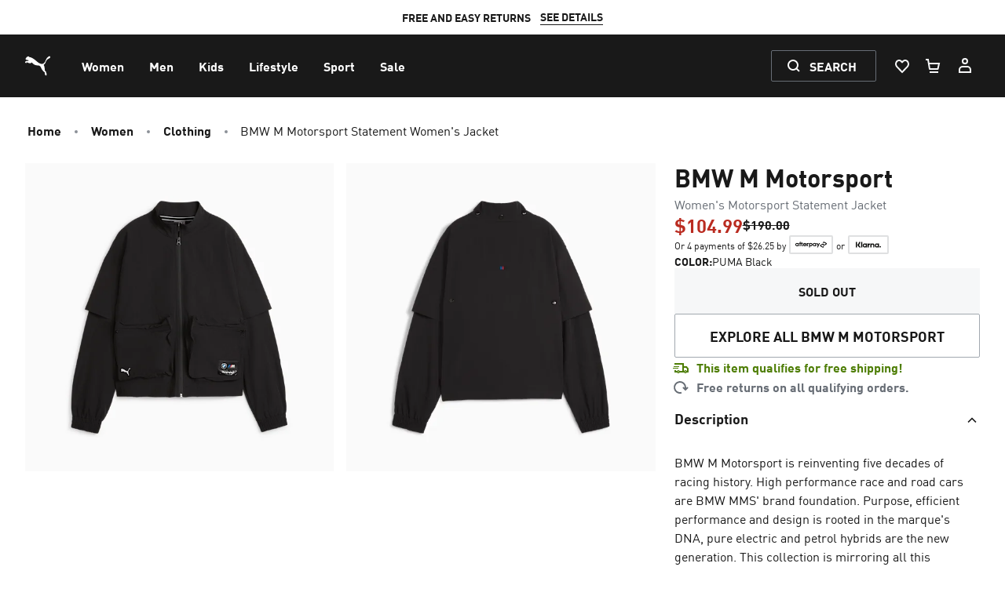

--- FILE ---
content_type: text/css
request_url: https://us.puma.com/_next/static/css/52acebc3f73fc956.css
body_size: 42
content:
@font-face{font-family:FFDINforPuma;font-display:swap;font-weight:400;font-style:normal;font-stretch:normal;src:url(/_next/static/media/DINOffcW05-Regular-arabic.woff2) format("woff2"),url(/_next/static/media/DINOffcW05-Regular-arabic.woff) format("woff");unicode-range:u+06??,u+200c-200e,u+2010-2011,u+204f,u+2e41,u+fb50-fdff,u+fe80-fefc}@font-face{font-family:FFDINforPuma;font-display:swap;font-weight:700;font-style:normal;font-stretch:normal;src:url(/_next/static/media/DINOffcW05-Bold-arabic.woff2) format("woff2"),url(/_next/static/media/DINOffcW05-Bold-arabic.woff) format("woff");unicode-range:u+06??,u+200c-200e,u+2010-2011,u+204f,u+2e41,u+fb50-fdff,u+fe80-fefc}@font-face{font-family:FFDINforPuma;font-display:swap;font-weight:700;font-style:normal;font-stretch:condensed;src:url(/_next/static/media/DINOffcW05-Bold-arabic.woff2) format("woff2"),url(/_next/static/media/DINOffcW05-Bold-arabic.woff) format("woff");unicode-range:u+06??,u+200c-200e,u+2010-2011,u+204f,u+2e41,u+fb50-fdff,u+fe80-fefc}@font-face{font-family:FFDINforPuma;font-display:swap;font-weight:400;font-style:normal;font-stretch:normal;src:url(/_next/static/media/FFDINforPumaW07-Regular-cyrillic.woff2) format("woff2"),url(/_next/static/media/FFDINforPumaW07-Regular-cyrillic.woff) format("woff");unicode-range:u+04??}@font-face{font-family:FFDINforPuma;font-display:swap;font-weight:700;font-style:normal;font-stretch:normal;src:url(/_next/static/media/FFDINforPumaW07-Bold-cyrillic.woff2) format("woff2"),url(/_next/static/media/FFDINforPumaW07-Bold-cyrillic.woff) format("woff");unicode-range:u+04??}@font-face{font-family:FFDINforPuma;font-display:swap;font-weight:700;font-style:normal;font-stretch:condensed;src:url(/_next/static/media/FFDINforPuma-CondBold-cyrillic.woff2) format("woff2"),url(/_next/static/media/FFDINforPuma-CondBold-cyrillic.woff) format("woff");unicode-range:u+04??}@font-face{font-family:FFDINforPuma;font-display:swap;font-weight:400;font-style:normal;font-stretch:normal;src:url(/_next/static/media/FFDINforPumaW07-Regular-greek.woff2) format("woff2"),url(/_next/static/media/FFDINforPumaW07-Regular-greek.woff) format("woff");unicode-range:u+0370-03ce}@font-face{font-family:FFDINforPuma;font-display:swap;font-weight:700;font-style:normal;font-stretch:normal;src:url(/_next/static/media/FFDINforPumaW07-Bold-greek.woff2) format("woff2"),url(/_next/static/media/FFDINforPumaW07-Bold-greek.woff) format("woff");unicode-range:u+0370-03ce}@font-face{font-family:FFDINforPuma;font-display:swap;font-weight:700;font-style:normal;font-stretch:condensed;src:url(/_next/static/media/FFDINforPuma-CondBold-greek.woff2) format("woff2"),url(/_next/static/media/FFDINforPuma-CondBold-greek.woff) format("woff");unicode-range:u+0370-03ce}@font-face{font-family:FFDINforPuma;font-display:swap;font-weight:400;font-style:normal;font-stretch:normal;src:url(/_next/static/media/FFDINforPumaW07-Regular-extended-latin-II.woff2) format("woff2"),url(/_next/static/media/FFDINforPumaW07-Regular-extended-latin-II.woff) format("woff");unicode-range:u+1e??}@font-face{font-family:FFDINforPuma;font-display:swap;font-weight:700;font-style:normal;font-stretch:normal;src:url(/_next/static/media/FFDINforPumaW07-Bold-extended-latin-II.woff2) format("woff2"),url(/_next/static/media/FFDINforPumaW07-Bold-extended-latin-II.woff) format("woff");unicode-range:u+1e??}@font-face{font-family:FFDINforPuma;font-display:swap;font-weight:700;font-style:normal;font-stretch:condensed;src:url(/_next/static/media/FFDINforPuma-CondBold-extended-latin-II.woff2) format("woff2"),url(/_next/static/media/FFDINforPuma-CondBold-extended-latin-II.woff) format("woff");unicode-range:u+1e??}@font-face{font-family:FFDINforPuma;font-display:swap;font-weight:400;font-style:normal;font-stretch:normal;src:url(/_next/static/media/FFDINforPumaW07-Regular-extended-latin.woff2) format("woff2"),url(/_next/static/media/FFDINforPumaW07-Regular-extended-latin.woff) format("woff");unicode-range:u+0100-017f,u+0180-024f}@font-face{font-family:FFDINforPuma;font-display:swap;font-weight:700;font-style:normal;font-stretch:normal;src:url(/_next/static/media/FFDINforPumaW07-Bold-extended-latin.woff2) format("woff2"),url(/_next/static/media/FFDINforPumaW07-Bold-extended-latin.woff) format("woff");unicode-range:u+0100-017f,u+0180-024f}@font-face{font-family:FFDINforPuma;font-display:swap;font-weight:700;font-style:normal;font-stretch:condensed;src:url(/_next/static/media/FFDINforPuma-CondBold-extended-latin.woff2) format("woff2"),url(/_next/static/media/FFDINforPuma-CondBold-extended-latin.woff) format("woff");unicode-range:u+0100-017f,u+0180-024f}@font-face{font-family:FFDINforPuma;font-display:swap;font-weight:400;font-style:normal;font-stretch:normal;src:url(/_next/static/media/FFDINforPumaW07-Regular-latin-supplement.woff2) format("woff2"),url(/_next/static/media/FFDINforPumaW07-Regular-latin-supplement.woff) format("woff");unicode-range:u+00c0-00ff}@font-face{font-family:FFDINforPuma;font-display:swap;font-weight:700;font-style:normal;font-stretch:normal;src:url(/_next/static/media/FFDINforPumaW07-Bold-latin-supplement.woff2) format("woff2"),url(/_next/static/media/FFDINforPumaW07-Bold-latin-supplement.woff) format("woff");unicode-range:u+00c0-00ff}@font-face{font-family:FFDINforPuma;font-display:swap;font-weight:700;font-style:normal;font-stretch:condensed;src:url(/_next/static/media/FFDINforPuma-CondBold-latin-supplement.woff2) format("woff2"),url(/_next/static/media/FFDINforPuma-CondBold-latin-supplement.woff) format("woff");unicode-range:u+00c0-00ff}@font-face{font-family:FFDINforPuma;font-display:swap;font-weight:400;font-style:normal;font-stretch:normal;src:url(/_next/static/media/FFDINforPumaW07-Regular-latin.woff2) format("woff2"),url(/_next/static/media/FFDINforPumaW07-Regular-latin.woff) format("woff");unicode-range:u+0000-00bf,u+2000-206f,u+20a0-20cf,u+2460-2793}@font-face{font-family:FFDINforPuma;font-display:swap;font-weight:700;font-style:normal;font-stretch:normal;src:url(/_next/static/media/FFDINforPumaW07-Bold-latin.woff2) format("woff2"),url(/_next/static/media/FFDINforPumaW07-Bold-latin.woff) format("woff");unicode-range:u+0000-00bf,u+2000-206f,u+20a0-20cf,u+2460-2793}@font-face{font-family:FFDINforPuma;font-display:swap;font-weight:700;font-style:normal;font-stretch:condensed;src:url(/_next/static/media/FFDINforPuma-CondBold-latin.woff2) format("woff2"),url(/_next/static/media/FFDINforPuma-CondBold-latin.woff) format("woff");unicode-range:u+0000-00bf,u+2000-206f,u+20a0-20cf,u+2460-2793}

--- FILE ---
content_type: image/svg+xml
request_url: https://us.puma.com/_next/static/assets/icons/flag-ca.svg
body_size: -147
content:
<svg viewBox="0 0 24 24" fill="none" xmlns="http://www.w3.org/2000/svg" id="icon"><path fill-rule="evenodd" clip-rule="evenodd" d="M12 0C5.373 0 0 5.373 0 12s5.373 12 12 12 12-5.373 12-12S18.627 0 12 0Z" fill="red"/><path fill-rule="evenodd" clip-rule="evenodd" d="M19 2.252v19.496A11.946 11.946 0 0 1 12 24c-2.612 0-5.03-.835-7-2.252V2.252A11.946 11.946 0 0 1 12 0c2.612 0 5.03.835 7 2.252ZM13.254 8.06 11.98 6 12 18h.514l-.315-2.97c2.306.484 3.363.604 3.172.36-.19-.244-.34-.59-.45-1.038L18 11.955a1.55 1.55 0 0 1-.88-.281c-.264-.183-.133-.816.394-1.9l-1.554.264-.589-.746-1.172 1.432h-.528l.528-3.28-.945.615ZM12 18 11.98 6l-1.234 2.06-.945-.617.528 3.28H9.8L8.63 9.293l-.589.745-1.554-.263c.527 1.084.658 1.717.395 1.9a1.551 1.551 0 0 1-.881.281l3.08 2.397c-.11.448-.26.794-.451 1.038s.866.124 3.172-.36L11.486 18H12Z" fill="#fff"/></svg>

--- FILE ---
content_type: application/javascript; charset=utf-8
request_url: https://try.abtasty.com/2df40c2acabd6f9cf3388199e17e4ce4/main.db4ffb5c461144927702.js
body_size: 69031
content:
(globalThis.webpackChunktag=globalThis.webpackChunktag||[]).push([[792],{20(e,t,n){"use strict";n.d(t,{A5:()=>r,h3:()=>s,ho:()=>d,ws:()=>l});var a=n(7386),i=n(2484);function o(e,t,n){const i=((0,a.E)()||{})[`${e}`]||[],o=i.length;return i.map(e=>{const a=function(e,t,n){const a=t||50;return e*(a/100)+(100-a)/n}(e.traffic,n,o),i=function(e,t){return e*((t||100)/100)}(a,t);return{...e,traffic:i}})}function s(e,t,n){return o(e,t,n).filter(({id:e})=>e!==a.Cy)}function r(e,t,n){return o(e,t,n).find(({id:e})=>e===a.Cy)}const c="ABTastyPreviousDynamicAllocation",d=e=>JSON.parse(i.Ks.getItem(i.Sd,c)||"{}")[e]||null,l=(e,t)=>{const n={...JSON.parse(i.Ks.getItem(i.Sd,c)||"{}"),[e]:t};i.Ks.setItem(i.Sd,c,JSON.stringify(n))}},81(e,t){"use strict";var n,a,i,o,s;t.Q$=t.Y0=t.$f=t.o3=void 0,function(e){e.analytics="analytics",e.identifier="index",e.initiator="initiator",e.ferWebSdk="ferWebSdk",e.manifest="manifest",e.commons="commons",e.main="main",e.modificationEngine="me",e.jquery="jquery",e.recos="recos",e.crossDomainIframe="cross-domain-iframe",e.fakeAd1="-banner-ad.abt",e.fakeAd2="banner-ads-abt",e.fakeAd3="static-ad-abt"}(n||(t.o3=n={})),function(e){e.IDENTIFIER="identifier",e.INITIATOR="initiator",e.CLIENT="client",e.JSON="json",e.MANIFEST="manifest",e.SHARED="shared"}(a||(t.$f=a={})),t.Y0={javascript:".js",typescript:".ts",gzip:".gz",json:".json",map:".map",html:".html"},function(e){e.accountJs="accountJs",e.consentJs="consentJs",e.fragmentJs="fragment-",e.customAnalytics="custom-analytics-",e.campaignJs="campaign-js-",e.variationJs="variation-js-",e.scopeJs="scope-js-",e.triggerJs="trigger-js-",e.componentJs="component-js-",e.integration="integration-",e.widgetConfigJs="widget-config-js-",e.recosCustom="custom"}(i||(t.Q$=i={})),function(e){e.Account="globalAccountCode",e.Consent="consentCustomCode",e.Fragment="globalFragmentCode",e.Widget="widgetCode",e.Variation="variationModificationCode",e.Campaign="campaignGlobalCode",e.Scope="campaignScopeCode",e.Trigger="campaignTriggerCode",e.Analytics="campaignCustomIntegration",e.Component="campaignComponentCode",e.Integration="integrationCode",e.WidgetConfig="widgetConfigCode",e.Recos="recosConfig"}(o||(o={})),function(e){e.widgets="widgets",e.recos="recos"}(s||(s={})),n.crossDomainIframe,t.Y0.html,n.fakeAd1,t.Y0.javascript,n.fakeAd2,t.Y0.javascript,n.fakeAd3,t.Y0.javascript},88(e,t,n){"use strict";n.d(t,{DC:()=>c,Qm:()=>d,Yx:()=>i,fm:()=>o,nf:()=>s,to:()=>r});n(648);var a=n(2484);function i(e,t,n=100){!0===e()?t():setTimeout(()=>{i(e,t,n)},n)}function o(e,t=16,n){let a;return new Promise((i,o)=>{const s=()=>e()?i(!0):a=setTimeout(s,t);s(),n&&setTimeout(()=>{clearTimeout(a),o(!0)},n)})}function s(e,t,n){e===a.b1?sessionStorage.setItem(t,n):localStorage.setItem(t,n)}function r(e,t){return e===a.b1?sessionStorage.getItem(t):localStorage.getItem(t)}function c(e,t){e===a.b1?sessionStorage.removeItem(t):localStorage.removeItem(t)}function d(e){window.addEventListener("pageshow",t=>{t.persisted&&e()})}},108(e,t){"use strict";var n,a;t.gp=t.Ey=void 0,function(e){e.anyCookie="any_cookie",e.customJs="custom_js",e.didomi="didomi",e.disabled="disabled",e.specificCookie="specific_cookie",e.thirdParty="third_party",e.userAction="user_action",e.customEvent="custom_event",e.shopify="shopify"}(n||(t.Ey=n={})),function(e){e[e.test=1]="test",e[e.perso=2]="perso",e[e.redirection=4]="redirection",e[e.aa=8]="aa",e[e.patch=16]="patch",e[e.rm_no_private_data=32]="rm_no_private_data",e[e.rm_private_data=64]="rm_private_data"}(a||(t.gp=a={}))},117(e,t,n){"use strict";n.d(t,{X:()=>s});var a=n(721),i=n(427);const o=(0,a.c)((e,t)=>null==t||t!=t?e:t),s=(0,a.c)((e,t,n)=>o(e,(0,i.A)(t,n)))},206(__unused_webpack_module,__webpack_exports__,__webpack_require__){"use strict";__webpack_require__.r(__webpack_exports__),__webpack_require__.d(__webpack_exports__,{code:()=>code});const code=($,jQuery,HELPERS)=>{(function(){const sendTransactionTagsValuesABTasty=e=>{const t=e.items||[];delete e.items;const n={};if(Object.entries(e).forEach(([e,t])=>{null!==t&&(n[e]=t)}),window.abtasty.send("transaction",n),!0===Array.isArray(t))for(let e=0;e<t.length;e+=1){let a={};a.tid=n.tid,Object.entries(t[e]).forEach(([e,t])=>{null!==t&&(a[e]=t)}),window.abtasty.send("item",a)}};function isUrlTargeting(e,t){if(""===t||null===t)return!0;let n=window.location.href;switch(e){case"url":const{protocol:e,host:a,pathname:i}=document.location;return n=`${e}//${a}${i}`,t===n||t+"/"===n;case"correspond":return t===(n=n||document.location.href)||t+"/"===n;case"contains":return-1!==(n=n||document.location.href).indexOf(t);case"regex":n=n||document.location.href;try{return new RegExp(t,"i").test(n)}catch(e){return!1}}}var parsePriceABTasty=(e=null)=>{if(null===e)return null;if("number"==typeof e)return e;let t=e.replace(/[^0-9,.€$£¥]+/g,"");return t=t.replace(/^[€$£¥,]+/g,"").replace(/[€$£¥,]+/g,"."),parseFloat(t)};const dataLayerTransactionTagABTasty=tTagForm=>{try{const dataLayerKey=tTagForm.datalayer||"";let getValueOnDatalayer=(key,value)=>{const res={};if(void 0!==eval(dataLayerKey)&&null!==eval(dataLayerKey))if(eval(dataLayerKey).length>0)for(let i=0;i<eval(dataLayerKey).length;i++)try{if(eval(`${dataLayerKey}[${i}].${value}`)){let v=eval(`${dataLayerKey}[${i}].${value}`);"tr"===key||"tt"===key?v=Number.isNaN(parseFloat(parsePriceABTasty(v)))?0:parseFloat(parsePriceABTasty(v)):"icn"===key&&(v=Number.isNaN(parseInt(v,10))?0:parseInt(v,10)),res[key]=v}}catch(e){}else if(void 0!==eval(dataLayerKey)&&null!==eval(dataLayerKey))try{if(eval(`${dataLayerKey}.${value}`)){let v=eval(`${dataLayerKey}.${value}`);"tr"===key||"tt"===key?v=Number.isNaN(parseFloat(parsePriceABTasty(v)))?0:parseFloat(parsePriceABTasty(v)):"icn"===key&&(v=Number.isNaN(parseInt(v,10))?0:parseInt(v,10)),res[key]=v}}catch(e){}return res};const tagValues={ta:tTagForm.ta};if(delete tTagForm.ta,delete tTagForm.datalayer,Object.entries(tTagForm).filter(([e])=>!["items","in","ip","iq","ic","iv","icn"].includes(e)).forEach(([e,t])=>{try{const n=getValueOnDatalayer(e,t);tagValues[e]=void 0!==n[e]?n[e]:null}catch(t){tagValues[e]=null}}),tTagForm.icn&&tTagForm.icn.type&&tTagForm.icn.value){tagValues.icn=0;const splittedICNKey=tTagForm.icn.value.split("[]");if(splittedICNKey.length>=0){const icnContainer=getValueOnDatalayer("icnContainer",splittedICNKey[0]).icnContainer;switch(tTagForm.icn.type){case"sum":Array.isArray(icnContainer)?icnContainer.map(el=>{splittedICNKey.length>1?tagValues.icn+=Number.isNaN(parseInt(eval(`el${splittedICNKey[1]}`)))?0:parseInt(eval(`el${splittedICNKey[1]}`)):tagValues.icn=Number.isNaN(parseInt(el))?0:parseInt(el)}):tagValues.icn=Number.isNaN(parseInt(icnContainer))?0:parseInt(icnContainer);break;case"count":tagValues.icn=Array.isArray(icnContainer)?icnContainer.length:0;break;case"default":tagValues.icn=Number.isNaN(parseInt(icnContainer))?0:parseInt(icnContainer)}}}if(tTagForm.items){const presentKeys=Object.entries(tTagForm).filter(([e])=>["in","ip","iq","ic","iv"].includes(e)).map(([e])=>e),itemsContainer=getValueOnDatalayer("items",tTagForm.items).items;itemsContainer&&itemsContainer.length>0&&(tagValues.items=[],itemsContainer.map(el=>{let item={};presentKeys.map(key=>{item[key]=eval(`el.${tTagForm[key]}`)||null}),tagValues.items.push(item)}))}return tagValues}catch(e){return null}},PurchaseEnableTransactionTagGeneratorLogs=!0;try{PurchaseEnableTransactionTagGeneratorLogs&&console.log("[Purchase] Start AB Tasty Transaction Tag");const e=isUrlTargeting("contains","checkout/confirmation");let t=0,n=9,a;const i=()=>{t>=n&&clearInterval(a),t++;const e={datalayer:"dataLayer",tid:"ecommerce.purchase.actionField.id",ta:"Purchase",tr:"ecommerce.purchase.actionField.revenue",icn:{value:"ecommerce.purchase.products[].quantity",type:"sum"}},i=dataLayerTransactionTagABTasty({datalayer:"dataLayer",tid:"ecommerce.purchase.actionField.id",ta:"Purchase",tr:"ecommerce.purchase.actionField.revenue",icn:{value:"ecommerce.purchase.products[].quantity",type:"sum"}}),o=Object.keys(e).filter(e=>!["in","ip","iq","ic","iv","datalayer"].includes(e)),s=Object.keys(e).filter(e=>["in","ip","iq","ic","iv"].includes(e));let r=!1;if(i){let e=!0;o.forEach(t=>{e&&(void 0===i[t]||null===i[t]?(PurchaseEnableTransactionTagGeneratorLogs&&console.log("[Purchase] Value not found for key",t),e=!1):"items"===t&&i[t]&&i[t].length>0&&i[t].forEach(t=>{s.forEach(n=>{void 0!==t[n]&&null!==t[n]||(PurchaseEnableTransactionTagGeneratorLogs&&console.log("[Purchase] Value not found for key",n),e=!1)})}))}),r=e}return t>=n&&!r&&i&&null!==i.datalayer&&null!==i.tid&&null!==i.ta&&null!==i.tr&&(PurchaseEnableTransactionTagGeneratorLogs&&console.log("[Purchase] Loop ended, getting minimum value"),r=!0),!!r&&(PurchaseEnableTransactionTagGeneratorLogs&&console.log("[Purchase] Transaction found, sending to Ariane"),sendTransactionTagsValuesABTasty(i),clearInterval(a),!0)};e&&(PurchaseEnableTransactionTagGeneratorLogs&&console.log("[Purchase] Page targeted"),i()||(a=setInterval(i,1e3)))}catch(e){PurchaseEnableTransactionTagGeneratorLogs&&console.log("[Purchase] AB Tasty Transaction Tag error",e)}})()}},223(e,t,n){"use strict";n.r(t),n.d(t,{code:()=>a});const a=(e,t,n)=>{function a(){return document.querySelector('[data-testid="stylitics-carousel"]')&&document.querySelector("#product-gallery div")}function i(){const e=document.querySelector("#product-gallery div"),t=document.querySelector("#product-gallery div:nth-child(2)"),n=document.createElement("button");n.className="carousel-button",n.innerHTML='HOW TO WEAR IT<svg xmlns="http://www.w3.org/2000/svg" width="9" height="6" viewBox="0 0 9 6" fill="none">\n  <path fill-rule="evenodd" clip-rule="evenodd" d="M-1.95451e-07 0.94278L0.942809 -2.81746e-05L4.4714 3.52857L8 -2.94368e-05L8.94281 0.94278L4.4714 5.41418L-1.95451e-07 0.94278Z" fill="#191919"/>\n</svg>',window.innerWidth>767?e.appendChild(n):t.appendChild(n),n.addEventListener("click",()=>{const e=document.querySelector('[data-testid="stylitics-carousel"]'),t=e?.querySelector('[data-testid="stylitics-ui-card"][role="button"]');if(t){const e=new MouseEvent("click",{bubbles:!0,cancelable:!0});t.dispatchEvent(e)}})}(function(e,t){const n="number"==typeof t?t:2e4;let a=!1;return window.setTimeout(function(){a=!0},n),new Promise(function(t,n){!function i(){const o=e();a?n("waiter fn timed out, condition: "+e?.name):o?t(o):window.setTimeout(i,50)}()})})(a).then(()=>{document.querySelector(".carousel-button")||(i(),new MutationObserver(()=>{const e=document.querySelector('[data-testid="stylitics-carousel"]'),t=document.querySelector("#product-gallery div"),n=document.querySelector(".carousel-button");e&&t&&!n&&i()}).observe(document.body,{childList:!0,subtree:!0}))}).catch(e=>{console.error("Dependencies not ready "+e,"error")})}},427(e,t,n){"use strict";n.d(t,{A:()=>a});const a=(0,n(721).c)((e,t)=>e.reduce((e,t)=>e?e[t]:void 0,t))},602(e,t,n){"use strict";n.r(t),n.d(t,{mainTag:()=>c});var a=n(648),i=n(1134),o=n(8353),s=n(6381),r=n(2204);const c=e=>{(new s.k).initCustomEventState();const t=(0,i.yn)();(function(){try{const{accountIframeException:e,identifier:t}=(0,i.F5)();if(!e&&window.top!==window.self&&"object"==typeof window.top?.ABTasty&&window.top.ABTasty.accountData.accountSettings.identifier===t)return!1}catch(e){}return!0})()&&((0,a.fH)("Starting execution...",t),(0,o.FZ)(t),(0,r.Jr)()&&(0,r.i9)()(e))}},721(e,t,n){"use strict";function a(e,t=[]){return(...n)=>{const i=e.length,o=e=>"__missing__"===e,s=t.map(e=>o(e)&&n.length>0?n.shift():e).concat(n);return s.filter(e=>!o(e)).length<i?a(e,s):e(...s)}}n.d(t,{c:()=>a})},741(e,t,n){"use strict";n.r(t),n.d(t,{code:()=>a});const a=(e,t)=>{try{(()=>{const e="some",t="ABT_DATALAYER_INTERVAL_ID",n="ABT_IS_DATALAYER_CHECKED",a="ABT_ALREADY_SENT_CUSTOM_TRACKING",i="event",o="[Integrations][DataLayer][CustomTracking]",s="new_item_pushed_event",r=(e,t,n=100,a=5,i=0)=>{!0===e()?t():i<a&&setTimeout(()=>{r(e,t,n,a,i+1)},n)},c=(e,t)=>{if(e===t)return!0;if(e&&t&&"object"==typeof e&&"object"==typeof t){if(e.constructor!==t.constructor)return!1;let n,a,i;if(Array.isArray(e)){if(n=e.length,n!=t.length)return!1;for(a=n;0!=a--;)if(!c(e[a],t[a]))return!1;return!0}if(i=Object.keys(e),n=i.length,n!==Object.keys(t).length)return!1;for(a=n;0!=a--;)if(!Object.prototype.hasOwnProperty.call(t,i[a]))return!1;for(a=n;0!=a--;){const n=i[a];if(!c(e[n],t[n]))return!1}return!0}return e!=e&&t!=t},d=e=>Array.isArray(e)||"object"==typeof e&&"number"==typeof e.length&&e.length>=0,l=e=>e.reduce((e,t)=>{const[n,a]=e;return d(t)?n.push(t):a.push(t),[n,a]},[[],[]]),u=(e=[],t)=>{e.forEach(e=>{const n=e.name.trim(),a={ec:"Action Tracking",ea:n,el:n};t.logger.info(`${o}: ${n} sending to the collect`),t.logger.info(`${o}: customTrackingEvent = `,a),window.abtasty.send("event",a)})},m={equals:(e,t)=>{return a=t,("string"!=typeof(n=e)?n.toString():n)===("string"!=typeof a?a.toString():a);var n,a},"does not equals":(e,t)=>e!==t,"is lower than":(e,t)=>parseInt(e,10)<parseInt(t,10),"is higher than":(e,t)=>parseInt(e,10)>parseInt(t,10),"is included between":(e,t,n)=>parseInt(e,10)>parseInt(t,10)&&parseInt(e,10)<parseInt(n,10),contains:(e,t)=>"function"==typeof(null==e?void 0:e.includes)&&e.includes(t),"does not contains":(e,t)=>"function"==typeof(null==e?void 0:e.includes)&&!e.includes(t),is_true:e=>!0===e,is_false:e=>!1===e,default:()=>{const e=`${o} This operator is not supported.`;throw console.log(e),new Error(e)}},g=(t,n,a,o)=>"all"!==n&&n!==e?(null==o||o.logger.info("[Datalayer Integration]: VALUE OF MATCHING IS NOT CORRECT",n),!1):"all"===n?!(a===i&&t.length>1)&&t.every(e=>{var t;return d(e)?null===(t=e[e.length-1])||void 0===t?void 0:t.is_success:e.is_success}):t.some(e=>{var t;return d(e)?null===(t=e[e.length-1])||void 0===t?void 0:t.is_success:e.is_success}),p=(e,t)=>{const n=(i=t,(a=e.key.trim(),[...a.matchAll(/"([^"]+)"|([^.]+)/g)].map(e=>e[1]||e[2])).reduce((e,t)=>e&&e[t],i));var a,i;return"is declared"===e.operator?n:"is not declared"===e.operator?!n:![void 0,null].includes(n)&&(m[e.operator]||m.default)(n,e.value,e.secondValue||void 0,e.type||"string")},y=(e,t,n)=>e.filter(e=>{try{return p(t,e)}catch(e){return null==n||n.logger.error(`${o} Failed to find event: `,e.message),!1}}),h=(e,t,n)=>{const[a,i]=t;return e.custom_trackings.filter(t=>{const o=t.conditions.reduce((e,t)=>{if(t.is_array){const i=f(a,t,n);if(i.length){const t=i.map(e=>(e[e.length]={is_success:!0},e.length++,e));return[...e,...t]}return[...e,{length:1,0:{is_success:!1,"gtm.uniqueEventId":crypto.randomUUID()}}]}const o=y(i,t,n);if(o.length){const t=(e=>e.map(e=>Object.assign(Object.assign({},e),{is_success:!0})))(o);return[...e,t.flat()]}return[...e,{is_success:!1,"gtm.uniqueEventId":crypto.randomUUID()}]},[]);return"dataLayer"===e.js_key?g((e=>{const t=new Set;return e.filter(e=>{var n;const a=d(e)?null===(n=e[e.length-1])||void 0===n?void 0:n["gtm.uniqueEventId"]:e["gtm.uniqueEventId"];return!t.has(a)&&(t.add(a),!0)})})(o.flat()),t.matches,t.scope,n):g(o.flat(),t.matches,t.scope,n)})},f=(e,t,n)=>e.filter(e=>{if("object"!=typeof e[t.position]||"string"==typeof e[t.position])return!1;try{const n=e[t.position];return p(t,n)}catch(e){return null==n||n.logger.error("Failed to find event: ",e.message),!1}});class v{constructor(){this.handle=(e,t)=>{try{this.init(e,t),((e,t,n)=>{const a=window[e.js_key];if(!a._isCustomPushDefined)try{const n=a.push.bind(a);a.push=function(a){const i=n(a);return window.dispatchEvent(new CustomEvent(s,{detail:{newItem:a,dataLayerConfig:e,settings:t}})),i},a._isCustomPushDefined=!0}catch(e){t.logger.error(`${n} initDataLayerPush: `,e.message)}})(e,t,o)}catch(e){t.logger.error(`${o}: `,e.message)}},this.init=(e,t)=>{r(()=>{var e;return"true"!==(null===(e=window.sessionStorage)||void 0===e?void 0:e.getItem(n))||!window.isAlreadyChecked},()=>{var a;const i=this.getFilteredCustomTracking(e,t);u(i,t),null===(a=window.sessionStorage)||void 0===a||a.setItem(n,"true"),window.isAlreadyChecked=!0},100)},this.getFilteredCustomTracking=(e,t,n)=>{const a=n?window[e.js_key].slice(n):window[e.js_key],i=l(a);return h(e,i,t)},window._is_ABT_CT_GTM_ALREADY_LISTENING||(window.addEventListener(s,b),window._is_ABT_CT_GTM_ALREADY_LISTENING=!0)}static getInstance(){return v.instance||(v.instance=new v),v.instance}}function b(e){const{detail:{newItem:t,dataLayerConfig:n,settings:a}}=e;v.handleNewValueAdded(t,n,a)}v.handleNewValueAdded=(t,n,a)=>{const o=n.custom_trackings.filter(({id:o,conditions:s,matches:r,scope:c})=>{const u=e=>!!(d(t)?f([t],e,a):y([t],e,a)).length;if(r===e)return s.some(u);const m=s.filter(e=>!1===u(e));return!m.length||m.length!==s.length&&c!==i&&m.every(e=>{const[t,i]=l(window[n.js_key]);return!![...y(i,e,a),...f(t,e,a)].length})});o.length&&u(o,a)};const w=(e,t)=>Object.keys(t).reduce((n,a)=>(c(t[a],e[a])||(n[a]=t[a]),n),{}),S=(t,n,a)=>{const i=(e=>(t,n)=>!!y([n],t,e).length)(a),s=n.custom_trackings.filter(({conditions:s,matches:r,name:c})=>{if(r===e)return s.some(e=>i(e,t));const d=s.filter(e=>!1===i(e,t));return!d.length||d.length!==s.length&&d.every(e=>{try{return!!y([window[n.js_key]],e,a).length}catch(e){return a.logger.error(`${o} findEventsError: `,e.message),!1}})});s.length&&u(s,a)},_=(e,t,n)=>h(e,[[],[t]],n),T=(e,t)=>{var n;const i=null===(n=window.sessionStorage)||void 0===n?void 0:n.getItem(a),s=Object.assign({},window[e.js_key]);if(null==i?void 0:i.trim()){if(JSON.stringify(s)!==i)try{const n=_(e,s,t),a=_(e,JSON.parse(i),t),o=n.filter((e,t)=>!c(a[t],n[t]));u(o,t)}catch(e){t.logger.error(`${o} initialization failed: `,e.message)}}else{const n=_(e,s,t);u(n,t)}},C="abtasty_utag_link",k={dataLayer:v.getInstance().handle,utag_data:(new class{constructor(){this.handle=(e,t)=>{r(()=>{var e;return"function"==typeof(null===(e=window.utag)||void 0===e?void 0:e.track)},()=>{try{let a;this.init(e,t),n=window.utag.track,window.utag.track=function(i,s,r,c){try{a=i,n.call(this,i,s,r,c),window.dispatchEvent(new CustomEvent(C,{detail:{eventData:a,datalayerConfig:e,settings:t}}))}catch(e){t.logger.error(`${o} WrapError:`,e.message)}}}catch(e){t.logger.error(`${o} Wrapped Link error: `,e.message)}var n},500,10)},this.init=(e,t)=>{T(e,t)},this.watchDataLayer=(e,n)=>{var i,s;let r=JSON.parse(JSON.stringify(window[e.js_key])),c=null===(i=window.sessionStorage)||void 0===i?void 0:i.getItem(t);c&&clearInterval(c),c=setInterval(()=>{var t;try{const i=JSON.stringify(Object.assign({},window[e.js_key]));null===(t=window.sessionStorage)||void 0===t||t.setItem(a,i);const o=JSON.parse(i),s=w(r,o);Object.keys(s).length&&(r=o,S(s,e,n))}catch(e){n.logger.error(`${o} Error: `,e.message)}},400),null===(s=window.sessionStorage)||void 0===s||s.setItem(t,String(c))},this.isObject=e=>"object"==typeof e&&!Array.isArray(e)&&null!==e,window.addEventListener(C,e=>{return t=this,a=function*(){r(()=>{var t,n;const{detail:a}=e;return void 0!==(null===(n=null===(t=a.eventData)||void 0===t?void 0:t.data)||void 0===n?void 0:n.tealium_event)},()=>{const{detail:t}=e,n=_(t.datalayerConfig,t.eventData.data,t.settings);n.length&&u(n,t.settings)},1e3,5)},new((n=void 0)||(n=Promise))(function(e,i){function o(e){try{r(a.next(e))}catch(e){i(e)}}function s(e){try{r(a.throw(e))}catch(e){i(e)}}function r(t){var a;t.done?e(t.value):(a=t.value,a instanceof n?a:new n(function(e){e(a)})).then(o,s)}r((a=a.apply(t,[])).next())});var t,n,a})}}).handle,tc_vars:(new class{constructor(){this.handle=(e,t)=>{try{this.init(e,t),this.watchDataLayer(e,t)}catch(e){t.logger.error(`${o}: `,e.message)}},this.init=(e,t)=>{T(e,t)},this.watchDataLayer=(e,n)=>{var i,s;let r=JSON.parse(JSON.stringify(Object.assign({},window[e.js_key]))),c=null===(i=window.sessionStorage)||void 0===i?void 0:i.getItem(t);c&&clearInterval(c),c=setInterval(()=>{var t;try{const i=JSON.stringify(Object.assign({},window[e.js_key]));null===(t=window.sessionStorage)||void 0===t||t.setItem(a,i);const o=JSON.parse(i),s=w(r,o);Object.keys(s).length&&(r=o,S(s,e,n))}catch(e){n.logger.error(`${o} Error: `,e.message)}},400),null===(s=window.sessionStorage)||void 0===s||s.setItem(t,String(c))}}}).handle,default:(e,{logger:t})=>t.error(`${o}: This dataLayer is not supported.`)};(()=>{var e;const t=e=>{var t;try{null===(t=window.sessionStorage)||void 0===t||t.setItem(n,String(e))}catch(e){console.warn("[DataLayer] Failed to set session storage:",e)}},a=()=>{window.addEventListener("pageshow",()=>{t(!1)}),document.addEventListener("abtasty_resetActionTracking",()=>{t(!0)})};(null===(e=window.ABTasty.api)||void 0===e?void 0:e.v1.getValue("general","consent",e=>{e&&a()}))&&a()})(),window.ABTastyOnRequest=(e,t)=>{t.logger.info(`${o}: starting execution....`),((e,t,n=12e4)=>{return i=function*(){(yield((e=12e4)=>new Promise(t=>{const n=Date.now(),a=()=>{var i,o,s;try{if(!(null===(s=null===(o=null===(i=window.ABTasty)||void 0===i?void 0:i.api)||void 0===o?void 0:o.v1)||void 0===s?void 0:s.getValue))return Date.now()-n>=e?(console.warn("[DataLayer] ABTasty timeout reached"),void t(!1)):void setTimeout(a,100);if(window.ABTasty.api.v1.getValue("general","consent",e=>{e&&t(!0)}))return void t(!0);if(Date.now()-n>=e)return console.warn("[DataLayer] Consent timeout reached"),void t(!1);setTimeout(a,100)}catch(e){console.warn("[DataLayer] Error checking consent:",e.message),t(!1)}};a()}))(n))&&(yield((e,t=1e4)=>new Promise(n=>{const a=Date.now(),i=()=>{if(!window[e])return Date.now()-a>=t?(console.warn("[DataLayer] Datalayer timeout reached"),void n(!1)):void setTimeout(i,100);n(!0)};i()}))(e,n))&&t()},new((a=void 0)||(a=Promise))(function(e,t){function n(e){try{s(i.next(e))}catch(e){t(e)}}function o(e){try{s(i.throw(e))}catch(e){t(e)}}function s(t){var i;t.done?e(t.value):(i=t.value,i instanceof a?i:new a(function(e){e(i)})).then(n,o)}s((i=i.apply(void 0,[])).next())});var a,i})(e.js_key,()=>{try{(k[e.js_key]||k.default)(e,t)}catch(e){t.logger.error(`${o} main error:`,e.message)}})}})();const n=window.ABTastyOnRequest;delete window.ABTastyOnRequest,n(e,t)}catch(e){console.log("AB Tasty: error while executing connector Datalayer: ",e.message)}}},918(e,t,n){"use strict";n.d(t,{k:()=>i});var a=n(648);function i(e,{attributes:t,callback:n}={}){if(!e)return void(0,a.vV)('appendScript called with missing "src" parameter');const i=document.getElementsByTagName("head")[0],o=document.createElement("script");return n&&(o.onload=n),o.setAttribute("type","text/javascript"),o.setAttribute("src",e),t&&Object.entries(t).forEach(([e,t])=>{o.setAttribute(e,t)}),i.appendChild(o),o}},977(e,t){"use strict";var n,a,i,o,s,r;t.SC=t.Vd=t.fH=t.JP=t.qA=t.cz=void 0,function(e){e.aa="aa",e.ab="ab",e.multipage="multipage",e.multivariate="multivariate",e.mastersegment="mastersegment",e.subsegment="subsegment"}(n||(t.cz=n={})),function(e){e.simplePersonalization="sp",e.multipagePersonalization="mpp",e.multiexperiencePersonalization="mep",e.patch="patch",e.multipageTest="mpt",e.multivariate="mvt"}(a||(t.qA=a={})),function(e){e.aaTest="aa",e.redirection="redirection",e.patch="patch"}(i||(t.JP=i={})),function(e){e.any="any",e.once="once",e.oncePerSession="once_per_session",e.regular="regular"}(o||(t.fH=o={})),function(e){e.day="day",e.week="week",e.session="session"}(s||(t.Vd=s={})),function(e){e.all="all",e.some="some"}(r||(t.SC=r={}))},1031(e,t,n){"use strict";n.d(t,{Zo:()=>Z,E2:()=>q,S5:()=>x,Ux:()=>Y,z1:()=>Q,PG:()=>W,Q$:()=>K,recheckTargetingByHit:()=>c,AG:()=>G,II:()=>J,uG:()=>X,_S:()=>oe,xs:()=>ie});var a=n(3308),i=n(3595),o=n(4349),s=n(9225);const r=(e,t,n)=>n.filter(({id:n,audienceTrigger:a,audienceSegment:r})=>{const c=(0,s.iE)(n);return!(!c||!o.allowedStatus.includes(c.getStatus()))&&("segment"===t&&!(0,i.g)(r)&&Array.isArray(r)?Z(r,e):!("trigger"!==t||(0,i.g)(a)||!Array.isArray(a))&&Z(a,e))}).map(({id:e})=>e),c=(e,t)=>{const n=s.Hu.getCampaignsDatas(),i=[];switch(e.toUpperCase()){case"EVENT":const{ec:e}=t;"eco"===e?i.push(...r(a.ECOMMERCE_VARIABLE,"trigger",n)):"Action Tracking"===e&&i.push(...r(a.ACTION_TRACKING,"segment",n));break;case"CAMPAIGN":i.push(...r(a.CAMPAIGN_EXPOSITION,"segment",n));break;case"TRANSACTION":case"ITEM":i.push(...r(a.LAST_PURCHASE,"segment",n)),i.push(...r(a.PURCHASE_FREQUENCY,"segment",n));break;case"SEGMENT":i.push(...r(a.CUSTOM_VARIABLE,"segment",n)),i.push(...r(a.PROVIDERS,"segment",n))}i.forEach(e=>{const t=new CustomEvent(o.checkTargetingEventName,{detail:{campaignId:e,shouldCheckAll:!0,withUrl:!0}});window.dispatchEvent(t)})};var d=n(648),l=n(1134),u=n(7405),m=n(3248),g=(n(81),n(3340));n(7263);var p=n(6729),y=n(9700);async function h({value:e,include:t},a=!1,i){const o=(0,p.W)();let s=(0,y.a2)(e),r=document;const c=e.includes("[]");if(c){const t=e.split("[]").map(e=>e.trim()),[n,a,i]=t,o=(0,y.a2)(n),c=document.querySelector(o)?.[a];c&&(r=c,s=(0,y.a2)(i))}return o.then(async t=>void 0===t||c?Promise.resolve(Boolean(r.querySelector(s))):(await t(e).promise()).length>0).then(async o=>{const s=t?o:!o;return a&&i&&!s&&Promise.all([Promise.resolve().then(n.bind(n,4349)),Promise.resolve().then(n.bind(n,8318))]).then(([n,a])=>{a.addObservance(r,e,t,()=>{const e={campaignId:i},t=new CustomEvent(n.checkTargetingEventName,{detail:e});window.dispatchEvent(t)})}),s})}async function f(e,t,n){try{const a=await async function(e,t,n){return Promise.all(e.reduce((e,{value:a,include:i})=>{if(a.includes("[]")){const o=a.split("[]").map(e=>e.trim()),[s]=o;e.push(h({value:s,include:i},t,n))}return e.push(h({value:a,include:i},t,n)),e},[]))}(e,n,t);return a.some(e=>e)}catch(t){const n="Scope error (selector)";return d.vV(n,e),!1}}var v=n(8987);function b({name:e,value:t,include:n}){const a=v.A.get(e);let i=!1;return(a||""===a)&&(i=!0,null!=t&&(i=null!==a.match(new RegExp(t.toString(),"i")))),n?i:!i}var w=n(5960),S=n(4721),_=n(5437),T=n(2484),C=n(8445);const k="abtasty_qa_assistant_campaign_id";function A(e,t){try{const n=(0,s.iE)(t);return((e,t)=>{if(!e)return!1;const n=C.ok.QA_MODE_URL_PARAMETER_CAMPAIGN_IDS,a=T.Ks.getItem(T.b1,n);let i=[];try{i=a?JSON.parse(a):[]}catch(e){d.vV("Cannot parse session storage key:",n,e)}const o=(0,_.Dj)(k)&&Number((0,_.Vf)(k))===t,s=i.includes(t);return o?(s||(i.push(t),T.Ks.setItem(T.b1,n,JSON.stringify(i))),!0):s})(e,n.isChild()?n.getParentId():t)}catch(t){const n="Scope error (QA URL PARAMETER ENABLED)";return d.vV(n,e),!1}}var I=n(5152);const E=e=>e,P={url_scope:{method:e=>Promise.resolve((0,m.E)(e)),group:S.vw},favorite_url_scope:{method:e=>Promise.resolve((0,w.C)(e)),group:S.vw},code_scope:{method:async function(e,t){return!1},group:S.vw},selector_scope:{method:(e,t,n)=>Promise.resolve(f(e,t,n)),group:S.vw},cookie_scope:{method:e=>Promise.resolve(function(e){try{return e.some(b)}catch(t){const n="Scope error (cookie)";return d.vV(n,e),!1}}(e)),group:S.l$},ip_scope:{method:e=>Promise.resolve((0,I.ipTargeting)({conditions:e})),group:S.l$},qa_url_parameter_enabled:{method:(e,t)=>Promise.resolve(A(e,t)),group:S.l$}};async function V(e,t,n){const{id:a,mutationObserverEnabled:i}=n,o=P[t].method,r=P[t].group,c=await o(e,a,i);return d.fH("Applying scope",t," for ",n,"result = ",c),s.Hu.updatePublicTargetingData(a,{conditions:e,targeting_type:t},c,r),c}async function N({codeScope:e,selectorScope:t}={},n){const a=[!e?.length||V(e,"code_scope",n).catch(e=>e),!t?.length||V(t,"selector_scope",n).catch(e=>e)];return Promise.all(a).then(e=>e.every(E))}async function D({cookieScope:e,ipScope:t,qaUrlParameterEnabled:n}={},a){const i=[!e?.length||V(e,"cookie_scope",a).catch(e=>e),!t?.length||V(t,"ip_scope",a).catch(e=>e),!n||V(n,"qa_url_parameter_enabled",a).catch(e=>e)];return Promise.all(i).then(e=>e.every(E))}var O=n(7386),R=n(977);const L=e=>(t,{oneVisitorOneTest:n})=>{const{id:a,status:i,type:o}=t.data;return i&&i===g.B.accepted?((0,d.fH)(`campaign:: Campaign ${a} has already been accepted`),!1):i&&i===g.B.checking?((0,d.fH)(`campaign:: Campaign ${a} is already in checking state`),!1):o===R.cz.subsegment&&t.hasBrotherAlreadyStarted()?(t.setStatus(g.B.otherSubsegment),!1):!t.isOneVisitorOneTestDone(e)||(t.setStatus(g.B.oneVisitorOneTest),!1)};var M=n(7725);const H={0:g.B.forceRejected,1:g.B.forceAccepted},B=e=>{const t=T.Ks.getItem(T.b1,C.ok.FORCED_CAMPAIGNS)??"{}";try{const n=((e,t)=>JSON.parse(e)[t])(t,e);if(void 0===n)return;return H[n]}catch(e){(0,d.vV)(`Error occurred retrieving forced campaign status (${e})`)}},$=864e5,j=e=>{const t=new Date;return t.setUTCHours(e.getUTCHours()),t.setUTCMinutes(e.getUTCMinutes()),t.setUTCSeconds(e.getUTCSeconds()),t.setUTCMilliseconds(e.getUTCMilliseconds()),t},F=(e,t)=>{const n=t.getCampaign(e.data.id);if(!n)return!0;const{lastSessionSeen:a,lastViewTimestamp:i}=n,{type:o,unit:s,value:r}=e.getTargetingDisplayFrequency();switch(o){case R.fH.any:break;case R.fH.once:return!i;case R.fH.oncePerSession:if(i)return a!==t.getNumberOfSessions();case R.fH.regular:if(i)switch(s){case R.Vd.session:return a===t.getNumberOfSessions()||a+r<=t.getNumberOfSessions();case R.Vd.day:return((e,t)=>{const n=new Date(e),a=(j(n).getTime()-e)/$;return 0===a||a/t>=1})(i,r);case R.Vd.week:return((e,t)=>{const n=new Date(e),a=j(n);for(;a.getUTCDay()!==n.getUTCDay();)a.setUTCDate(a.getUTCDate()-1);const i=(a.getTime()-e)/$/7;return 0===i||i/t>=1})(i,r)}}return!0},q=async(e,t=!0,n)=>{const{oneVisitorOneTest:a}=(0,l.F5)();if(t&&!L(e)(n,{oneVisitorOneTest:a}))return!1;n.setStatus(g.B.checking);const i=await(e=>{const{scopes:t}=e.data;return Promise.all([N(t,e.data),D(t,e.data)])})(n);if(i.every(e=>e)){const t=await((e,t)=>{const{audienceTrigger:n,audienceSegment:a,segmentMode:i,triggerMode:o}=t.data;return Promise.all([(0,u.PA)(e)(t.data,o,n).catch(e=>e),(0,u.PA)(e)(t.data,i,a).catch(e=>e)])})(e,n);return t.every(e=>e)?Q(n):Y(t,[g.B.trigger,g.B.segment],e,n)}return Y(i,[g.B.targetPages,g.B.qaMode],e,n)},x=async(e,t)=>{const{oneVisitorOneTest:n,hashMrasnAllowed:a}=(0,l.F5)(),{id:o,audienceTrigger:r,scopes:c}=t.data;if(!(e=>(t,{oneVisitorOneTest:n,hashMrasnAllowed:a})=>t.isTargetByEvent()?(t.setStatus(g.B.targetByEventPending),!1):a||t.getAdditionalType()!==R.JP.redirection?L(e)(t,{oneVisitorOneTest:n}):((0,d.FF)(`campaign:: Campaign ${t.getId()} is a redirection campaign and can't be run due to account settings.`),t.setStatus(g.B.redirectDisallowed),!1))(e)(t,{oneVisitorOneTest:n,hashMrasnAllowed:a}))return!1;if(t.setStatus(g.B.checking),await oe(r),await ie(o),t.isDynamicAllocation())try{await(0,O.zj)()}catch(e){(0,d.FF)(`Allocation fetch failed (campaign ${o} will not be able to run corectly)`)}if(t.isPersonalisationChild()&&t.data.siblings&&t.data.siblings.length>0){t.setStatus(g.B.waitingForSubsegmentCheck);const e=[t.data.id,...t.data.siblings].sort(),n=await(async(e,t)=>{const n=t.map(t=>{const n=(0,s.iE)(t);return e.data.priority>1&&n.data.priority<e.data.priority||n.data.id<e.data.id?n:null}).filter(e=>!!e);return Promise.all(n.map(e=>s.FJ.includes(e.getStatus())?e.hasBeenChecked():Promise.resolve(e.getStatus())))})(t,e).then(e=>e.includes(g.B.accepted));if(n)return t.setStatus(g.B.otherSubsegment),!1}const u=void 0!==c&&await async function({urlScope:e,favoriteUrlScope:t,favoriteUrlScopeConditions:n},a){const o=t?.length;if(o){const o=(0,i.g)(e)?t:[...e,...t];return await V({urlScopes:o,favoriteUrlScopeConditions:n},"favorite_url_scope",a)}{const t=await V(e,"url_scope",a);return!e?.length||t}}(c,t.data);if(u){const n=await(async(e,t)=>{if((0,M.vm)()){const n=e.getId(),a=B(n);if(a===g.B.forceAccepted)return await e.executeCampaign(t,!0),(0,d.SW)(`Campaign ${n} is forced accepted`),!0;if(a===g.B.forceRejected)return e.setStatus(a),(0,d.fH)(`Campaign ${n} is forced rejected`),!1}})(t,e);if(void 0!==n)return n}if(t.isRejectedByM2E())return t.setStatus(g.B.exclusionGroupRejected),!1;return!!u&&F(t,e)?q(e,!1,t):((0,d.fH)("Targeting rejected."),t.setStatus(u?g.B.displayFrequency:g.B.targetPages),!1)};var U=n(6158);const W=e=>{const t=[...U.H7,...U.uK,...U.Xl];return!(0,i.g)(e)&&t.includes(e)},G=(()=>{const e={};return(t,n,a=!1)=>{a&&Object.keys(e).forEach(t=>delete e[t]),(0,i.g)(t)||(0,i.g)(n)||(e[`${t}`]?e[`${t}`].push(n):(e[`${t}`]=[n],(t=>{setTimeout(()=>{const n=e[t];delete e[t],n&&n.forEach(e=>e())},t)})(t)))}})(),K=()=>Promise.resolve({});var z=n(7550);const Q=async e=>{const{id:t}=e.data;return e.getAbortSignal().aborted?((0,d.NI)(`Campaign instance is outdated. Campaign ${t}`),!1):((0,d.SW)(`Targeting OK (campaign ${t})`),!0)},Y=async(e,t,n,a)=>{if(a.getAbortSignal().aborted)return(0,d.NI)(`Campaign instance is outdated. Campaign ${a.getId()}`),!1;const{audienceTrigger:i,audienceSegment:o,scopes:s}=a.data;[i,o].flat().filter(e=>void 0!==e);if(!(0,z.Q)())return(0,d.NI)("Targeting waiting for DOM Ready."),a.setStatus(g.B.pending),(0,z.Q)(async()=>{await q(n,!0,a)&&await a.executeCampaign(n)}),!1;return(0,d.fH)("Targeting rejected."),e.some((e,n)=>(e||a.setStatus(t[n]),!e)),!1},J=e=>{e.forEach(e=>{e.targeting_groups.forEach(e=>{e.targetings.forEach(e=>{delete e.success})})})},X=(e,t)=>{e.success=t},Z=(e,t)=>{const n=e?.map(e=>e.targeting_groups).flat();return n&&n.some(e=>e.targetings&&e.targetings.some(e=>e.targeting_type===t))};var ee=n(3656),te=n(88),ne=n(1666),ae=n(3002);const ie=async e=>{const t=`fetch failed (campaign ${e} will not be able to be checked)`,n=async(e,n,a)=>{if(e())try{return await n(),!0}catch(e){return(0,d.FF)(`${a} ${t}`),!1}return Promise.resolve(!1)},a=[n(()=>(0,u.BA)(e),ne.uA,"IP"),n(()=>(0,u.Xp)(e),ne.q0,"Geolocation"),n(()=>(0,u.z)(e),async()=>await(0,ae.a)(!0),"Parsed UserAgent")];(0,u.li)(e)&&a.push((0,ee.sb)()),await Promise.all(a)},oe=async e=>{if("boolean"!=typeof window.ABTasty.datalayerEnabled&&e&&Z(e,a.DATALAYER))return await(0,te.fm)(()=>"boolean"==typeof window.ABTasty.datalayerEnabled)}},1134(e,t,n){"use strict";n.d(t,{$E:()=>p,AU:()=>y,B9:()=>f,Bz:()=>h,F5:()=>l,Fc:()=>o,Ut:()=>s,bA:()=>m,c4:()=>u,cR:()=>g,iN:()=>c,m_:()=>d,yn:()=>r});var a=n(9225);const i={accountLevelTrackings:{mousedown:[{name:"Carousel Clicks",selector:'[data-test-id="recommendation-product-carousel"] a'},{name:"Filter Engagement",selector:"#puma-skip-here .flex-1 .hidden"},{name:"Cart Addition from Wishlist (logged-in)",selector:'#wishlist-products [ data-test-id="add-to-cart-button"]'},{name:"Recommender Carousel Click",selector:'[data-test-id="recommendation-product-carousel"]'},{name:"Recommender Carousel Item Click",selector:'[data-test-id="recommended-product-item"]'},{name:"PDP Image Gallery Click (mobile)",selector:'[data-test-id="product-image-gallery-section"] > div'},{name:"Quickview Button Click",selector:".quickview-button"},{name:"Quickview Size Click",selector:".quickview-modal .size"},{name:"Quickview ATC Click",selector:".quickview-modal .atc-panel button"},{name:"Hamburger Button Click",selector:'nav[aria-label="Main Navigation"].bg-puma-black-100 button[data-test-id="account-button"]'},{name:'Email Button Click ("Get 20% Off")',selector:".signup-button-appear"},{name:"Clicks on Recommender Carousels Past Position 2",selector:'[data-test-id="recommendation-product-carousel"] a:nth-child(3), [data-test-id="recommendation-product-carousel"] a:nth-child(4), [data-test-id="recommendation-product-carousel"] a:nth-child(5), [data-test-id="recommendation-product-carousel"] a:nth-child(6), [data-test-id="recommendation-product-carousel"] a:nth-child(7), [data-test-id="recommendation-product-carousel"] a:nth-child(8), [data-test-id="recommendation-product-carousel"] a:nth-child(9), [data-test-id="recommendation-product-carousel"] a:nth-child(10)'},{name:"Clicks on PDP Gallery Images Past the First",selector:'[data-test-id="product-image-gallery-section"] div.relative:nth-child(2), [data-test-id="product-image-gallery-section"] div.relative:nth-child(3), [data-test-id="product-image-gallery-section"] div.relative:nth-child(4), [data-test-id="product-image-gallery-section"] div.relative:nth-child(5), [data-test-id="product-image-gallery-section"] div.relative:nth-child(6), [data-test-id="product-image-gallery-section"] div.relative:nth-child(7), [data-test-id="product-image-gallery-section"] div.relative:nth-child(8), [data-test-id="product-image-gallery-section"] div.relative:nth-child(9), [data-test-id="product-image-gallery-section"] div.relative:nth-child(10), [data-test-id="product-image-gallery-section"] div.relative:nth-child(11)'},{name:"Clicks on PLP Images Past the First",selector:'[data-test-id="product-list-item"] .transform-gpu:nth-child(2), [data-test-id="product-list-item"] .transform-gpu:nth-child(3), [data-test-id="product-list-item"] .transform-gpu:nth-child(4), [data-test-id="product-list-item"] .transform-gpu:nth-child(5), [data-test-id="product-list-item"] .transform-gpu:nth-child(6), [data-test-id="product-list-item"] .transform-gpu:nth-child(7), [data-test-id="product-list-item"] .transform-gpu:nth-child(8), [data-test-id="product-list-item"] .transform-gpu:nth-child(9), [data-test-id="product-list-item"] .transform-gpu:nth-child(10), [data-test-id="product-list-item"] .transform-gpu:nth-child(11)'},{name:"Clicks on Sitewide Carousels Past Visible Elements",selector:'[data-test-id="recommendation-product-carousel"] a:nth-child(3), [data-test-id="recommendation-product-carousel"] a:nth-child(4), [data-test-id="recommendation-product-carousel"] a:nth-child(5), [data-test-id="recommendation-product-carousel"] a:nth-child(6), [data-test-id="recommendation-product-carousel"] a:nth-child(7), [data-test-id="recommendation-product-carousel"] a:nth-child(8), [data-test-id="recommendation-product-carousel"] a:nth-child(9), [data-test-id="recommendation-product-carousel"] a:nth-child(10), [data-test-id="product-image-gallery-section"] div.relative:nth-child(2), [data-test-id="product-image-gallery-section"] div.relative:nth-child(3), [data-test-id="product-image-gallery-section"] div.relative:nth-child(4), [data-test-id="product-image-gallery-section"] div.relative:nth-child(5), [data-test-id="product-image-gallery-section"] div.relative:nth-child(6), [data-test-id="product-image-gallery-section"] div.relative:nth-child(7), [data-test-id="product-image-gallery-section"] div.relative:nth-child(8), [data-test-id="product-image-gallery-section"] div.relative:nth-child(9), [data-test-id="product-image-gallery-section"] div.relative:nth-child(10), [data-test-id="product-image-gallery-section"] div.relative:nth-child(11), [data-test-id="product-list-item"] .transform-gpu:nth-child(2), [data-test-id="product-list-item"] .transform-gpu:nth-child(3), [data-test-id="product-list-item"] .transform-gpu:nth-child(4), [data-test-id="product-list-item"] .transform-gpu:nth-child(5), [data-test-id="product-list-item"] .transform-gpu:nth-child(6), [data-test-id="product-list-item"] .transform-gpu:nth-child(7), [data-test-id="product-list-item"] .transform-gpu:nth-child(8), [data-test-id="product-list-item"] .transform-gpu:nth-child(9), [data-test-id="product-list-item"] .transform-gpu:nth-child(10), [data-test-id="product-list-item"] .transform-gpu:nth-child(11)'},{name:"Checkout: Sign In Click",selector:'a[data-test-id="checkout-login"]'},{name:"REO: 1690 Reviews Sort Click",selector:"#tt-reviews-list .tt-o-listbox button"},{name:"Click on Switch to 'country'",selector:'[data-test-id="switch-to-button"]'},{name:"Click on Stay on 'Country'",selector:'[data-test-id="stay-on-region-button"]'},{name:"[Mobile] Click Tile #1",selector:"#puma-skip-here .quilt-carousel-slide:nth-of-type(1)"},{name:"Select Color",selector:'[data-testid="color"]'},{name:"Close Newsletter Popup After Opening It",selector:'[data-test-id="sign-up-form-close-button"]'},{name:"Close Newsletter Sticky",selector:'[data-test-id="newsletter-sign-up-form-button"] svg'}],click:[{name:"Click Link 1",selector:"#__next .quick-links li:nth-of-type(1)"},{name:"Click Quick Nav Link 2",selector:"#__next .quick-links li:nth-of-type(2)"},{name:"Click Quick Nav Link 3",selector:"#__next .quick-links li:nth-of-type(3)"},{name:"Click Quick Nav Link 4",selector:"#__next .quick-links li:nth-of-type(4)"},{name:"Click Quick Nav Link 5",selector:"#__next .quick-links li:nth-of-type(5)"},{name:"Any Click - Mobile Quick Nav",selector:"#__next .quick-links-container .quick-links"},{name:"Click Quick Nav Link 6",selector:"#__next .quick-links li:nth-of-type(6)"},{name:'"Explore This Collection" Click',selector:'[data-test-id="explore-this-collection-cta"]'},{name:"Click Quick Nav Link 7",selector:"#__next .quick-links li:nth-of-type(7)"},{name:"Click Quick Nav Link 8",selector:"#__next .quick-links li:nth-of-type(8)"},{name:"1348930- Open Filters",selector:'[data-test-id="open-filters-btn"]'},{name:"1348930 - Click Sort By",selector:"#product-list-sort-select"},{name:"1348930 - Product Tile Click",selector:'[data-test-id="product-list-item"]'},{name:"PLP Quick Filters Click",selector:"#puma-skip-here .quick-filters-container"},{name:"Filter Pill Click Link #1",selector:"#puma-skip-here .quick-filters li:nth-of-type(1)"},{name:"Filter Pill Click Link #2",selector:"#puma-skip-here .quick-filters li:nth-of-type(2)"},{name:"Filter Pill Click Link #3",selector:"#puma-skip-here .quick-filters li:nth-of-type(3)"},{name:"Filter Pill Click Link #5",selector:"#puma-skip-here .quick-filters li:nth-of-type(5)"},{name:"Filter Pill Click Link #6",selector:"#puma-skip-here .quick-filters li:nth-of-type(6)"},{name:"Filter Pill Link Click #7",selector:"#puma-skip-here .quick-filters li:nth-of-type(7)"},{name:"Filter Pill Click Link #4 [NEW]",selector:"#puma-skip-here .quick-filters li:nth-of-type(4)"},{name:"Filter Pill Click Link #8",selector:"#puma-skip-here .quick-filters li:nth-of-type(8)"},{name:"Click Visual Filter Tile #1",selector:"#puma-skip-here .hero-grid__item:nth-of-type(1)"},{name:"Click Visual Filter Tile #2",selector:"#puma-skip-here .hero-grid__item:nth-of-type(2)"},{name:"Click Visual Filter Tile #3",selector:"#puma-skip-here .hero-grid__item:nth-of-type(3)"},{name:"Click Visual Filter Tile #4",selector:"#puma-skip-here .hero-grid__item:nth-of-type(4)"},{name:"Click Visual Filter Tile #5",selector:"#puma-skip-here .hero-grid .hero-grid__item:nth-of-type(5)"},{name:"Click Visual Filter Tile #6",selector:"#puma-skip-here .hero-grid .hero-grid__item:nth-of-type(6)"},{name:"Click Visual Filter Tile #7",selector:"#puma-skip-here .hero-grid .hero-grid__item:nth-of-type(7)"},{name:"Click Visual Filter #8",selector:"#puma-skip-here .hero-grid .hero-grid__item:nth-of-type(8)"},{name:"Click Spotlight Widget",selector:'[id^="ab_widget_container_spotlight"]'},{name:"Click Tile #1",selector:"#puma-skip-here .quilt-tile:nth-of-type(1)"},{name:"Click Tile #2",selector:"#puma-skip-here .quilt-tile:nth-of-type(2)"},{name:"Click Tile #3",selector:"#puma-skip-here .quilt-tile:nth-of-type(3)"},{name:"Click Tile #4",selector:"#puma-skip-here .quilt-tile:nth-of-type(4)"},{name:"Click Tile #5",selector:"#puma-skip-here .quilt-tile:nth-of-type(5)"},{name:"Click Tile #6",selector:"#puma-skip-here .quilt-tile:nth-of-type(6)"},{name:"[Mobile] Click Tile #2",selector:"#puma-skip-here .quilt-carousel-slide:nth-of-type(2)"},{name:"[Mobile] Click Tile #3",selector:"#puma-skip-here .quilt-carousel-slide:nth-of-type(3)"},{name:"[Mobile] Click Tile #4",selector:"#puma-skip-here .quilt-carousel-slide:nth-of-type(4)"},{name:"[Mobile] Click Tile #5",selector:"#puma-skip-here .quilt-carousel-slide:nth-of-type(5)"},{name:"[Mobile] Click Tile #6",selector:"#puma-skip-here .quilt-carousel-slide:nth-of-type(6)"}]},accountSettings:{id:51615,identifier:"2df40c2acabd6f9cf3388199e17e4ce4",accountName:"Puma PNA",frameworkVersion:"latest",pack:"premium",quota:0,useChina:!1,toleranceParams:[],toleranceRegex:null,omnitureIntegration:0,accountIframeException:!1,runAsThread:!1,addJquery:!1,jqueryVarName:null,ajaxAutoReload:!0,excludeIE:!0,hashMrasnAllowed:!0,globalCodeOnDocReady:!0,customCookieDomain:null,customCookiePath:"/",isSecureCookie:!1,oneVisitorOneTest:!1,cookieLifespan:13,waitForConsent:{data:null,campaignRestrictions:{test:!0,perso:!0,redirection:!0,aa:!0,patch:!0,rm_no_private_data:!0,rm_private_data:!0},mode:"disabled"},storageMode:"cookies",datalayerVariable:"dataLayer",datalayerMaxToSend:100,tealiumAccountName:null,tealiumProfileName:null,apiTokenWeborama:null,getAlwaysWeborama:null,kruxNamespace:null,cookielessEnabled:!1,byoidConfig:!1,emotionsAiPack:"light",recoAndMerchId:null,wandzAiId:null,sampling:100,authorizedDomains:["puma.com"],ferAccountId:null},accountRights:{recoAndMerchEnabled:!1,wandzAiEnabled:!1},tests:{1449635:{id:1449635,name:"[US, PLP][100%][Sport Affinity] All Shoes Dynamic Navigation Chips",type:"mastersegment",sub_type:"mpp",parentID:0,priority:1,children:[1449636,1449637],codeOnDomReady:!0,isHashAllocationEnabled:!0,m2eStartRange:0,variations:{1802521:{id:1802521,name:"Variation 1"}}},1449636:{name:"All-Shoes-Women",traffic:100,type:"subsegment",parentID:1449635,dynamicTrafficModulation:50,dynamicTestedTraffic:100,priority:0,size:13,mutationObserverEnabled:!1,displayFrequencyType:"any",codeOnDomReady:!0,isHashAllocationEnabled:!0,m2eStartRange:0,segmentMode:"some",triggerMode:"some",languageState:"legacy",scopes:{urlScope:[{include:!0,condition:40,value:"https://us.puma.com/us/en/women/shoes"}],testId:1449636,qaUrlParameterEnabled:!1},audienceSegment:[{name:"Sport Affinity",id:"7ea1ed19-8edd-42ad-be24-8697dfdd5307",targeting_groups:[{position:0,id:"235da6ba-c025-4a59-a327-4cd68d704a98",targetings:[{id:"aeacc1ac-b23c-438e-84ae-5fcf1a61f066",operator:"auto",position:0,conditions:[{id:"085b094d-cd70-45df-ab54-262c08cb233f",condition:11,value:"\\/us\\/en\\/.*(studio|gym|training|cycling).*",timeframe:30,visited_pages:4,include:!0},{id:"09528a75-4092-4a71-ab5c-1c9e6f73cf7f",condition:11,value:"\\/us\\/en\\/.*(pickleball|court|tennis|racquet).*",timeframe:30,visited_pages:4,include:!0},{id:"349c70c2-54d0-4175-8cbc-81d7c470ec2d",condition:11,value:"\\/us\\/en\\/.*(classics|classic|lifestyle).*",timeframe:30,visited_pages:4,include:!1},{id:"407bb06d-5b16-457c-82f2-42809c4ca6f0",condition:11,value:"\\/us\\/en\\/.*(running|run|track).*",timeframe:30,visited_pages:4,include:!0},{id:"96a62531-532c-4a65-a440-82ce0605d9be",condition:11,value:"\\/us\\/en\\/.*(basketball|hoops|(la)?melo|scoot|basketball|stewie).*",timeframe:30,visited_pages:4,include:!0},{id:"9eec099b-e781-45aa-8938-e03ea215f01d",condition:11,value:"\\/us\\/en\\/.*(soccer|jersey|cleats|goalkeeper|neymar|pulisic|football|copa|manchester|chivas|milan).*",timeframe:30,visited_pages:4,include:!0}],targeting_type:52}]}],is_segment:!0}],siblings:[1449637],campaignHash:"70cab6f86327bd859655a0fc0b6e17a1",id:1449636,additionalType:"",isAsync:!0,variations:{1802522:{masterVariationId:1802521}},asyncVariationInfoById:{1802522:{id:1802522,traffic:100,name:"Variation 1"}},runWithoutConsent:!0},1449637:{name:"All-Shoes-Men",traffic:100,type:"subsegment",parentID:1449635,dynamicTrafficModulation:50,dynamicTestedTraffic:100,priority:0,size:13,mutationObserverEnabled:!1,displayFrequencyType:"any",codeOnDomReady:!0,isHashAllocationEnabled:!0,m2eStartRange:0,segmentMode:"some",triggerMode:"some",languageState:"legacy",scopes:{urlScope:[{include:!0,condition:40,value:"https://us.puma.com/us/en/men/shoes"}],testId:1449637,qaUrlParameterEnabled:!1},audienceSegment:[{name:"Sport Affinity",id:"7ea1ed19-8edd-42ad-be24-8697dfdd5307",targeting_groups:[{position:0,id:"235da6ba-c025-4a59-a327-4cd68d704a98",targetings:[{id:"aeacc1ac-b23c-438e-84ae-5fcf1a61f066",operator:"auto",position:0,conditions:[{id:"085b094d-cd70-45df-ab54-262c08cb233f",condition:11,value:"\\/us\\/en\\/.*(studio|gym|training|cycling).*",timeframe:30,visited_pages:4,include:!0},{id:"09528a75-4092-4a71-ab5c-1c9e6f73cf7f",condition:11,value:"\\/us\\/en\\/.*(pickleball|court|tennis|racquet).*",timeframe:30,visited_pages:4,include:!0},{id:"349c70c2-54d0-4175-8cbc-81d7c470ec2d",condition:11,value:"\\/us\\/en\\/.*(classics|classic|lifestyle).*",timeframe:30,visited_pages:4,include:!1},{id:"407bb06d-5b16-457c-82f2-42809c4ca6f0",condition:11,value:"\\/us\\/en\\/.*(running|run|track).*",timeframe:30,visited_pages:4,include:!0},{id:"96a62531-532c-4a65-a440-82ce0605d9be",condition:11,value:"\\/us\\/en\\/.*(basketball|hoops|(la)?melo|scoot|basketball|stewie).*",timeframe:30,visited_pages:4,include:!0},{id:"9eec099b-e781-45aa-8938-e03ea215f01d",condition:11,value:"\\/us\\/en\\/.*(soccer|jersey|cleats|goalkeeper|neymar|pulisic|football|copa|manchester|chivas|milan).*",timeframe:30,visited_pages:4,include:!0}],targeting_type:52}]}],is_segment:!0}],siblings:[1449636],campaignHash:"86c6d27598206a9697f684a0abc73af2",id:1449637,additionalType:"",isAsync:!0,variations:{1802523:{masterVariationId:1802521}},asyncVariationInfoById:{1802523:{id:1802523,traffic:100,name:"Variation 1"}},runWithoutConsent:!0},1495639:{id:1495639,name:"[US, HP][100%]  Dynamic Mobile Navigation Chips",type:"mastersegment",sub_type:"mep",parentID:0,priority:2,children:[1495640,1495641,1495642,1495643],codeOnDomReady:!0,isHashAllocationEnabled:!0,m2eStartRange:0,variations:{1862548:{id:1862548,name:"Variation 1"}}},1495640:{name:"Kids' Affinity",traffic:100,type:"subsegment",parentID:1495639,dynamicTrafficModulation:50,dynamicTestedTraffic:100,priority:1,size:11,mutationObserverEnabled:!1,displayFrequencyType:"any",codeOnDomReady:!0,isHashAllocationEnabled:!0,m2eStartRange:0,segmentMode:"some",triggerMode:"some",languageState:"legacy",scopes:{urlScope:[{include:!0,condition:40,value:"https://us.puma.com/us/en"}],testId:1495640,qaUrlParameterEnabled:!1},audienceTrigger:[{name:"Mobile Visitor",id:"465d4425-6286-4e37-9f84-577bcfc91649",targeting_groups:[{position:0,id:"e7dcc561-7385-4d3a-a87f-360591155c4d",targetings:[{id:"d9ccb9c1-9964-40c1-9c67-e5d38fe6407b",operator:"auto",position:0,conditions:[{id:"337a85d7-ff3c-4bb3-9ebd-d87d2b34ca29",value:1,is_segment_type:!1,include:!0}],targeting_type:17}]}],is_segment:!1}],audienceSegment:[{name:"Kid's Affinity",id:"721954dd-0354-45c8-99fa-87cb2f22d8be",targeting_groups:[{position:0,id:"9faf3604-70bf-4f91-b602-0e580d0492fb",targetings:[{id:"b4f32f69-97e4-45df-af65-acc743ffbb62",operator:"auto",position:0,conditions:[{id:"ec619d1b-da23-41db-870f-69a204d2468d",condition:11,value:"\\/us\\/en\\/.*(kid|kids).*",timeframe:30,visited_pages:4,include:!0}],targeting_type:52}]}],is_segment:!0}],siblings:[1495641,1495642,1495643],campaignHash:"563be8864468cfc23c559343c0f884f7",id:1495640,additionalType:"",isAsync:!0,asyncVariationInfoById:{1862549:{id:1862549,traffic:100,name:"Variation 1"}},runWithoutConsent:!0},1495641:{name:"Women's Affinity",traffic:100,type:"subsegment",parentID:1495639,dynamicTrafficModulation:50,dynamicTestedTraffic:100,priority:2,size:10,mutationObserverEnabled:!1,displayFrequencyType:"any",codeOnDomReady:!0,isHashAllocationEnabled:!0,m2eStartRange:0,segmentMode:"some",triggerMode:"some",languageState:"legacy",scopes:{urlScope:[{include:!0,condition:40,value:"https://us.puma.com/us/en"}],testId:1495641,qaUrlParameterEnabled:!1},audienceTrigger:[{name:"Mobile Visitor",id:"465d4425-6286-4e37-9f84-577bcfc91649",targeting_groups:[{position:0,id:"e7dcc561-7385-4d3a-a87f-360591155c4d",targetings:[{id:"d9ccb9c1-9964-40c1-9c67-e5d38fe6407b",operator:"auto",position:0,conditions:[{id:"337a85d7-ff3c-4bb3-9ebd-d87d2b34ca29",value:1,is_segment_type:!1,include:!0}],targeting_type:17}]}],is_segment:!1}],audienceSegment:[{name:"Women's Affinity",id:"35a0eea8-097e-4d34-9752-f4a32f810445",targeting_groups:[{position:0,id:"6f3f098a-bcea-4211-8883-657c1efbe121",targetings:[{id:"75e60b95-9465-407d-b317-bf6b1a888ed5",operator:"auto",position:0,conditions:[{id:"592bd55e-6fee-46db-8c3b-17ab5ad163fd",condition:11,value:"\\/us\\/en\\/.*(women|womens).*",timeframe:30,visited_pages:4,include:!0}],targeting_type:52}]}],is_segment:!0}],siblings:[1495640,1495642,1495643],campaignHash:"0239fa44296ffcddcffbc0d07658ecbe",id:1495641,additionalType:"",isAsync:!0,asyncVariationInfoById:{1862550:{id:1862550,traffic:100,name:"Variation 1"}},runWithoutConsent:!0},1495642:{name:"Men's Affinity",traffic:100,type:"subsegment",parentID:1495639,dynamicTrafficModulation:50,dynamicTestedTraffic:100,priority:3,size:10,mutationObserverEnabled:!1,displayFrequencyType:"any",codeOnDomReady:!0,isHashAllocationEnabled:!0,m2eStartRange:0,segmentMode:"some",triggerMode:"some",languageState:"legacy",scopes:{urlScope:[{include:!0,condition:40,value:"https://us.puma.com/us/en"}],testId:1495642,qaUrlParameterEnabled:!1},audienceTrigger:[{name:"Mobile Visitor",id:"465d4425-6286-4e37-9f84-577bcfc91649",targeting_groups:[{position:0,id:"e7dcc561-7385-4d3a-a87f-360591155c4d",targetings:[{id:"d9ccb9c1-9964-40c1-9c67-e5d38fe6407b",operator:"auto",position:0,conditions:[{id:"337a85d7-ff3c-4bb3-9ebd-d87d2b34ca29",value:1,is_segment_type:!1,include:!0}],targeting_type:17}]}],is_segment:!1}],audienceSegment:[{name:"Men's Affinity",id:"427812b9-15d2-4ac2-b8cf-2e79607b8fcf",targeting_groups:[{position:0,id:"3ab48ab8-8aa1-436b-b346-219cdf3d93cc",targetings:[{id:"26a6a89e-523c-4b63-b629-fd85416a0c69",operator:"auto",position:0,conditions:[{id:"fb9fb1e7-8574-43d9-8b0b-010652e80c8f",condition:11,value:"\\/us\\/en\\/.*(men|mens).*",timeframe:30,visited_pages:4,include:!0}],targeting_type:52}]}],is_segment:!0}],siblings:[1495640,1495641,1495643],campaignHash:"b2e5bab27d72fcec5700d4ceb9c95be8",id:1495642,additionalType:"",isAsync:!0,asyncVariationInfoById:{1862551:{id:1862551,traffic:100,name:"Variation 1"}},runWithoutConsent:!0},1495643:{name:"All Users",traffic:100,type:"subsegment",parentID:1495639,dynamicTrafficModulation:50,dynamicTestedTraffic:100,priority:4,size:10,mutationObserverEnabled:!1,displayFrequencyType:"any",codeOnDomReady:!0,isHashAllocationEnabled:!0,m2eStartRange:0,segmentMode:"some",triggerMode:"some",languageState:"legacy",scopes:{urlScope:[{include:!0,condition:40,value:"https://us.puma.com/us/en"}],testId:1495643,qaUrlParameterEnabled:!1},customAnalytics:[{id:878,enabled:!0}],audienceTrigger:[{name:"Mobile Visitor",id:"465d4425-6286-4e37-9f84-577bcfc91649",targeting_groups:[{position:0,id:"e7dcc561-7385-4d3a-a87f-360591155c4d",targetings:[{id:"d9ccb9c1-9964-40c1-9c67-e5d38fe6407b",operator:"auto",position:0,conditions:[{id:"337a85d7-ff3c-4bb3-9ebd-d87d2b34ca29",value:1,is_segment_type:!1,include:!0}],targeting_type:17}]}],is_segment:!1}],siblings:[1495640,1495641,1495642],campaignHash:"4d4bdad1819695ef6a3745389311d645",id:1495643,additionalType:"",isAsync:!0,asyncVariationInfoById:{1862552:{id:1862552,traffic:100,name:"Variation 1"}},runWithoutConsent:!0},1498423:{id:1498423,name:"[US, CLP][100%][All Users] Dynamic Navigation Chips",type:"mastersegment",sub_type:"mpp",parentID:0,priority:3,children:[1498424,1498425,1498426],codeOnDomReady:!0,isHashAllocationEnabled:!0,m2eStartRange:0,variations:{1866023:{id:1866023,name:"Variation 1"}}},1498424:{name:"Women's CLP",traffic:100,type:"subsegment",parentID:1498423,dynamicTrafficModulation:50,dynamicTestedTraffic:100,priority:0,size:10,mutationObserverEnabled:!1,displayFrequencyType:"any",codeOnDomReady:!0,isHashAllocationEnabled:!0,m2eStartRange:0,segmentMode:"some",triggerMode:"some",languageState:"legacy",scopes:{urlScope:[{include:!0,condition:40,value:"https://us.puma.com/us/en/women"}],testId:1498424,qaUrlParameterEnabled:!1},siblings:[1498425,1498426],campaignHash:"25e8e8223ce2839cb5121fa2295f7f07",id:1498424,additionalType:"",isAsync:!0,variations:{1866024:{masterVariationId:1866023}},asyncVariationInfoById:{1866024:{id:1866024,traffic:100,name:"Variation 1"}},runWithoutConsent:!0},1498425:{name:"Men's CLP",traffic:100,type:"subsegment",parentID:1498423,dynamicTrafficModulation:50,dynamicTestedTraffic:100,priority:0,size:10,mutationObserverEnabled:!1,displayFrequencyType:"any",codeOnDomReady:!0,isHashAllocationEnabled:!0,m2eStartRange:0,segmentMode:"some",triggerMode:"some",languageState:"legacy",scopes:{urlScope:[{include:!0,condition:40,value:"https://us.puma.com/us/en/men"}],testId:1498425,qaUrlParameterEnabled:!1},siblings:[1498424,1498426],campaignHash:"2b4ee3d0bfb911571cb1722b188ad62d",id:1498425,additionalType:"",isAsync:!0,variations:{1866025:{masterVariationId:1866023}},asyncVariationInfoById:{1866025:{id:1866025,traffic:100,name:"Variation 1"}},runWithoutConsent:!0},1498426:{name:"Kid's CLP",traffic:100,type:"subsegment",parentID:1498423,dynamicTrafficModulation:50,dynamicTestedTraffic:100,priority:0,size:10,mutationObserverEnabled:!1,displayFrequencyType:"any",codeOnDomReady:!0,isHashAllocationEnabled:!0,m2eStartRange:0,segmentMode:"some",triggerMode:"some",languageState:"legacy",scopes:{urlScope:[{include:!0,condition:40,value:"https://us.puma.com/us/en/kids"}],testId:1498426,qaUrlParameterEnabled:!1},siblings:[1498424,1498425],campaignHash:"6d168630608c74935e65146c2596636f",id:1498426,additionalType:"",isAsync:!0,variations:{1866026:{masterVariationId:1866023}},asyncVariationInfoById:{1866026:{id:1866026,traffic:100,name:"Variation 1"}},runWithoutConsent:!0},1498427:{id:1498427,name:"[US, CLP][100%][Sport] Dynamic Navigation Chips",type:"mastersegment",sub_type:"mpp",parentID:0,priority:2,children:[1498428,1498429],codeOnDomReady:!0,isHashAllocationEnabled:!0,m2eStartRange:0,variations:{1866027:{id:1866027,name:"Variation 1"}}},1498428:{name:"Women's CLP",traffic:100,type:"subsegment",parentID:1498427,dynamicTrafficModulation:50,dynamicTestedTraffic:100,priority:0,size:10,mutationObserverEnabled:!1,displayFrequencyType:"any",codeOnDomReady:!0,isHashAllocationEnabled:!0,m2eStartRange:0,segmentMode:"some",triggerMode:"some",languageState:"legacy",scopes:{urlScope:[{include:!0,condition:40,value:"https://us.puma.com/us/en/women"}],testId:1498428,qaUrlParameterEnabled:!1},audienceSegment:[{name:"Sport Affinity",id:"7ea1ed19-8edd-42ad-be24-8697dfdd5307",targeting_groups:[{position:0,id:"235da6ba-c025-4a59-a327-4cd68d704a98",targetings:[{id:"aeacc1ac-b23c-438e-84ae-5fcf1a61f066",operator:"auto",position:0,conditions:[{id:"085b094d-cd70-45df-ab54-262c08cb233f",condition:11,value:"\\/us\\/en\\/.*(studio|gym|training|cycling).*",timeframe:30,visited_pages:4,include:!0},{id:"09528a75-4092-4a71-ab5c-1c9e6f73cf7f",condition:11,value:"\\/us\\/en\\/.*(pickleball|court|tennis|racquet).*",timeframe:30,visited_pages:4,include:!0},{id:"349c70c2-54d0-4175-8cbc-81d7c470ec2d",condition:11,value:"\\/us\\/en\\/.*(classics|classic|lifestyle).*",timeframe:30,visited_pages:4,include:!1},{id:"407bb06d-5b16-457c-82f2-42809c4ca6f0",condition:11,value:"\\/us\\/en\\/.*(running|run|track).*",timeframe:30,visited_pages:4,include:!0},{id:"96a62531-532c-4a65-a440-82ce0605d9be",condition:11,value:"\\/us\\/en\\/.*(basketball|hoops|(la)?melo|scoot|basketball|stewie).*",timeframe:30,visited_pages:4,include:!0},{id:"9eec099b-e781-45aa-8938-e03ea215f01d",condition:11,value:"\\/us\\/en\\/.*(soccer|jersey|cleats|goalkeeper|neymar|pulisic|football|copa|manchester|chivas|milan).*",timeframe:30,visited_pages:4,include:!0}],targeting_type:52}]}],is_segment:!0}],siblings:[1498429],campaignHash:"a09a7f8bedb9ce5317db5da0346b6caa",id:1498428,additionalType:"",isAsync:!0,variations:{1866028:{masterVariationId:1866027}},asyncVariationInfoById:{1866028:{id:1866028,traffic:100,name:"Variation 1"}},runWithoutConsent:!0},1498429:{name:"Men's CLP",traffic:100,type:"subsegment",parentID:1498427,dynamicTrafficModulation:50,dynamicTestedTraffic:100,priority:0,size:10,mutationObserverEnabled:!1,displayFrequencyType:"any",codeOnDomReady:!0,isHashAllocationEnabled:!0,m2eStartRange:0,segmentMode:"some",triggerMode:"some",languageState:"legacy",scopes:{urlScope:[{include:!0,condition:40,value:"https://us.puma.com/us/en/men"}],testId:1498429,qaUrlParameterEnabled:!1},audienceSegment:[{name:"Sport Affinity",id:"7ea1ed19-8edd-42ad-be24-8697dfdd5307",targeting_groups:[{position:0,id:"235da6ba-c025-4a59-a327-4cd68d704a98",targetings:[{id:"aeacc1ac-b23c-438e-84ae-5fcf1a61f066",operator:"auto",position:0,conditions:[{id:"085b094d-cd70-45df-ab54-262c08cb233f",condition:11,value:"\\/us\\/en\\/.*(studio|gym|training|cycling).*",timeframe:30,visited_pages:4,include:!0},{id:"09528a75-4092-4a71-ab5c-1c9e6f73cf7f",condition:11,value:"\\/us\\/en\\/.*(pickleball|court|tennis|racquet).*",timeframe:30,visited_pages:4,include:!0},{id:"349c70c2-54d0-4175-8cbc-81d7c470ec2d",condition:11,value:"\\/us\\/en\\/.*(classics|classic|lifestyle).*",timeframe:30,visited_pages:4,include:!1},{id:"407bb06d-5b16-457c-82f2-42809c4ca6f0",condition:11,value:"\\/us\\/en\\/.*(running|run|track).*",timeframe:30,visited_pages:4,include:!0},{id:"96a62531-532c-4a65-a440-82ce0605d9be",condition:11,value:"\\/us\\/en\\/.*(basketball|hoops|(la)?melo|scoot|basketball|stewie).*",timeframe:30,visited_pages:4,include:!0},{id:"9eec099b-e781-45aa-8938-e03ea215f01d",condition:11,value:"\\/us\\/en\\/.*(soccer|jersey|cleats|goalkeeper|neymar|pulisic|football|copa|manchester|chivas|milan).*",timeframe:30,visited_pages:4,include:!0}],targeting_type:52}]}],is_segment:!0}],siblings:[1498428],campaignHash:"1e414375f37dbefde55a6513337cfaa1",id:1498429,additionalType:"",isAsync:!0,variations:{1866029:{masterVariationId:1866027}},asyncVariationInfoById:{1866029:{id:1866029,traffic:100,name:"Variation 1"}},runWithoutConsent:!0},1498430:{id:1498430,name:"[US, CLP][100%][Lifestyle] Dynamic Navigation Chips",type:"mastersegment",sub_type:"sp",parentID:0,priority:1,children:[1498431],codeOnDomReady:!0,isHashAllocationEnabled:!0,m2eStartRange:0,variations:{1866030:{id:1866030,name:"Variation 1"}}},1498431:{name:"Women's CLP",traffic:100,type:"subsegment",parentID:1498430,dynamicTrafficModulation:50,dynamicTestedTraffic:100,priority:0,size:10,mutationObserverEnabled:!1,displayFrequencyType:"any",codeOnDomReady:!0,isHashAllocationEnabled:!0,m2eStartRange:0,segmentMode:"some",triggerMode:"some",languageState:"legacy",scopes:{urlScope:[{include:!0,condition:40,value:"https://us.puma.com/us/en/women"}],testId:1498431,qaUrlParameterEnabled:!1},audienceSegment:[{name:"Lifestyle Affinity",id:"80a1df29-bc90-4f78-8d55-6836bdea40b6",targeting_groups:[{position:0,id:"24834de4-9511-4e19-bfea-0f6edc80afab",targetings:[{id:"01a43867-b680-4f31-8077-6e7badd3b870",operator:"auto",position:0,conditions:[{id:"1e51e5bf-28b0-4adc-a30b-b6b18ba065ba",condition:11,value:"\\/us\\/en\\/.*(classics|classic|lifestyle|ca-pro|suede|palermo|rider|roma|cali|clyde|gv-special|mayze|speedcat|180|hoodie|dare|dress|tee|track|jacket|pants).*",timeframe:30,visited_pages:4,include:!0},{id:"6cf2e46e-185b-4ef3-aeb6-04ee48e247f2",condition:11,value:"\\/us\\/en\\/.*(pickleball|court|tennis|racquet).*",timeframe:30,visited_pages:4,include:!1},{id:"7a718843-e22e-4af7-a4b7-32832cd25459",condition:11,value:"\\/us\\/en\\/.*(running|run).*",timeframe:30,visited_pages:4,include:!1},{id:"ab8c7ca8-34c2-4c79-99e7-4b5d3f3cc4ed",condition:11,value:"\\/us\\/en\\/.*(basketball|hoops|(la)?melo|scoot|basketball|stewie).*",timeframe:30,visited_pages:4,include:!1},{id:"cd87b836-a779-4f05-927a-0f94300099ac",condition:11,value:"\\/us\\/en\\/.*(soccer|jersey|cleats|goalkeeper|neymar|pulisic|football|copa|manchester|chivas|milan).*",timeframe:30,visited_pages:4,include:!1}],targeting_type:52}]}],is_segment:!0}],campaignHash:"1958aa52bec15c8cbb7e9b29c50d30c8",id:1498431,additionalType:"",isAsync:!0,asyncVariationInfoById:{1866031:{id:1866031,traffic:100,name:"Variation 1"}},runWithoutConsent:!0},1498436:{id:1498436,name:"[CA, HP][100%] Dynamic Mobile Navigation Chips",type:"mastersegment",sub_type:"mep",parentID:0,priority:0,children:[1498437,1498438,1498439],codeOnDomReady:!0,isHashAllocationEnabled:!0,m2eStartRange:0,variations:{1866037:{id:1866037,name:"Variation 1"}}},1498437:{name:"Women's Affinity",traffic:100,type:"subsegment",parentID:1498436,dynamicTrafficModulation:50,dynamicTestedTraffic:100,priority:1,size:10,mutationObserverEnabled:!1,displayFrequencyType:"any",codeOnDomReady:!0,isHashAllocationEnabled:!0,m2eStartRange:0,segmentMode:"some",triggerMode:"some",languageState:"legacy",scopes:{urlScope:[{include:!0,condition:40,value:"https://ca.puma.com/ca/en"}],testId:1498437,qaUrlParameterEnabled:!1},audienceTrigger:[{name:"Mobile Visitor",id:"465d4425-6286-4e37-9f84-577bcfc91649",targeting_groups:[{position:0,id:"e7dcc561-7385-4d3a-a87f-360591155c4d",targetings:[{id:"d9ccb9c1-9964-40c1-9c67-e5d38fe6407b",operator:"auto",position:0,conditions:[{id:"337a85d7-ff3c-4bb3-9ebd-d87d2b34ca29",value:1,is_segment_type:!1,include:!0}],targeting_type:17}]}],is_segment:!1}],audienceSegment:[{name:"Women's Affinity (CA)",id:"6d7e917f-1e45-4902-8d02-08cf11725d74",targeting_groups:[{position:0,id:"ba3152a5-39b1-4c09-bc15-f83b5814b3a1",targetings:[{id:"6901e72c-72ac-4500-926b-a9ec97f06e28",operator:"auto",position:0,conditions:[{id:"7daa525e-7947-4f8b-afc0-0c377651a65c",condition:11,value:"\\/ca\\/.*(women|womens).*",timeframe:30,visited_pages:4,include:!0}],targeting_type:52}]}],is_segment:!0}],siblings:[1498438,1498439],campaignHash:"86ab0b046103a3377f42b17c7896b608",id:1498437,additionalType:"",isAsync:!0,asyncVariationInfoById:{1866038:{id:1866038,traffic:100,name:"Variation 1"}},runWithoutConsent:!0},1498438:{name:"Men's Affinity",traffic:100,type:"subsegment",parentID:1498436,dynamicTrafficModulation:50,dynamicTestedTraffic:100,priority:2,size:10,mutationObserverEnabled:!1,displayFrequencyType:"any",codeOnDomReady:!0,isHashAllocationEnabled:!0,m2eStartRange:0,segmentMode:"some",triggerMode:"some",languageState:"legacy",scopes:{urlScope:[{include:!0,condition:40,value:"https://ca.puma.com/ca/en"}],testId:1498438,qaUrlParameterEnabled:!1},audienceTrigger:[{name:"Mobile Visitor",id:"465d4425-6286-4e37-9f84-577bcfc91649",targeting_groups:[{position:0,id:"e7dcc561-7385-4d3a-a87f-360591155c4d",targetings:[{id:"d9ccb9c1-9964-40c1-9c67-e5d38fe6407b",operator:"auto",position:0,conditions:[{id:"337a85d7-ff3c-4bb3-9ebd-d87d2b34ca29",value:1,is_segment_type:!1,include:!0}],targeting_type:17}]}],is_segment:!1}],audienceSegment:[{name:"Men's Affinity (CA)",id:"64d6174d-34b8-4f29-a76c-d4830a4343ca",targeting_groups:[{position:0,id:"8978a679-cb51-431b-ae14-c94edb352494",targetings:[{id:"c5008545-e7c7-49b5-a547-a2e646ac56a7",operator:"auto",position:0,conditions:[{id:"1515a400-4fe0-491b-b6ce-8f608f6b23a8",condition:11,value:"\\/ca\\/en\\/.*(men|mens).*",timeframe:30,visited_pages:4,include:!0}],targeting_type:52}]}],is_segment:!0}],siblings:[1498437,1498439],campaignHash:"b6afeaccb69f99654817385b720d1bf5",id:1498438,additionalType:"",isAsync:!0,asyncVariationInfoById:{1866039:{id:1866039,traffic:100,name:"Variation 1"}},runWithoutConsent:!0},1498439:{name:"All Users",traffic:100,type:"subsegment",parentID:1498436,dynamicTrafficModulation:50,dynamicTestedTraffic:100,priority:3,size:9,mutationObserverEnabled:!1,displayFrequencyType:"any",codeOnDomReady:!0,isHashAllocationEnabled:!0,m2eStartRange:0,segmentMode:"some",triggerMode:"some",languageState:"legacy",scopes:{urlScope:[{include:!0,condition:40,value:"https://ca.puma.com/ca/en"}],testId:1498439,qaUrlParameterEnabled:!1},audienceTrigger:[{name:"Mobile Visitor",id:"465d4425-6286-4e37-9f84-577bcfc91649",targeting_groups:[{position:0,id:"e7dcc561-7385-4d3a-a87f-360591155c4d",targetings:[{id:"d9ccb9c1-9964-40c1-9c67-e5d38fe6407b",operator:"auto",position:0,conditions:[{id:"337a85d7-ff3c-4bb3-9ebd-d87d2b34ca29",value:1,is_segment_type:!1,include:!0}],targeting_type:17}]}],is_segment:!1}],siblings:[1498437,1498438],campaignHash:"3cc4790e7fbe1ac55551c3390b674017",id:1498439,additionalType:"",isAsync:!0,asyncVariationInfoById:{1866040:{id:1866040,traffic:100,name:"Variation 1"}},runWithoutConsent:!0},1498495:{id:1498495,name:"[US, PLP] [100%] Evergreen Sport Navigation Chips",type:"mastersegment",sub_type:"mpp",parentID:0,priority:0,children:[1498496,1498497,1498498,1498499,1498500],codeOnDomReady:!0,isHashAllocationEnabled:!0,m2eStartRange:0,variations:{1866105:{id:1866105,name:"Variation 1"}}},1498496:{name:"Shop All Running PLP",traffic:100,type:"subsegment",parentID:1498495,dynamicTrafficModulation:50,dynamicTestedTraffic:100,priority:0,size:11,mutationObserverEnabled:!1,displayFrequencyType:"any",codeOnDomReady:!0,isHashAllocationEnabled:!0,m2eStartRange:0,segmentMode:"some",triggerMode:"some",languageState:"legacy",scopes:{urlScope:[{include:!0,condition:40,value:"https://us.puma.com/us/en/sport/running/shop-all-running"}],testId:1498496,qaUrlParameterEnabled:!1},siblings:[1498497,1498498,1498499,1498500],campaignHash:"58929bd209a9e2cbda0305dcc073e26b",id:1498496,additionalType:"",isAsync:!0,variations:{1866106:{masterVariationId:1866105}},asyncVariationInfoById:{1866106:{id:1866106,traffic:100,name:"Variation 1"}},runWithoutConsent:!0},1498497:{name:"Shop All Basketball PLP",traffic:100,type:"subsegment",parentID:1498495,dynamicTrafficModulation:50,dynamicTestedTraffic:100,priority:0,size:11,mutationObserverEnabled:!1,displayFrequencyType:"any",codeOnDomReady:!0,isHashAllocationEnabled:!0,m2eStartRange:0,segmentMode:"some",triggerMode:"some",languageState:"legacy",scopes:{urlScope:[{include:!0,condition:40,value:"https://us.puma.com/us/en/sport/basketball/shop-all-basketball"}],testId:1498497,qaUrlParameterEnabled:!1},siblings:[1498496,1498498,1498499,1498500],campaignHash:"a769fca0d0b9de006d62651fc435f9fb",id:1498497,additionalType:"",isAsync:!0,variations:{1866107:{masterVariationId:1866105}},asyncVariationInfoById:{1866107:{id:1866107,traffic:100,name:"Variation 1"}},runWithoutConsent:!0},1498498:{name:"Shop All Soccer PLP",traffic:100,type:"subsegment",parentID:1498495,dynamicTrafficModulation:50,dynamicTestedTraffic:100,priority:0,size:11,mutationObserverEnabled:!1,displayFrequencyType:"any",codeOnDomReady:!0,isHashAllocationEnabled:!0,m2eStartRange:0,segmentMode:"some",triggerMode:"some",languageState:"legacy",scopes:{urlScope:[{include:!0,condition:40,value:"https://us.puma.com/us/en/sport/soccer/shop-all-soccer"}],testId:1498498,qaUrlParameterEnabled:!1},siblings:[1498496,1498497,1498499,1498500],campaignHash:"08d01be6e1d4672e979060ea38793641",id:1498498,additionalType:"",isAsync:!0,variations:{1866108:{masterVariationId:1866105}},asyncVariationInfoById:{1866108:{id:1866108,traffic:100,name:"Variation 1"}},runWithoutConsent:!0},1498499:{name:"Shop All Motorsport PLP",traffic:100,type:"subsegment",parentID:1498495,dynamicTrafficModulation:50,dynamicTestedTraffic:100,priority:0,size:11,mutationObserverEnabled:!1,displayFrequencyType:"any",codeOnDomReady:!0,isHashAllocationEnabled:!0,m2eStartRange:0,segmentMode:"some",triggerMode:"some",languageState:"legacy",scopes:{urlScope:[{include:!0,condition:40,value:"https://us.puma.com/us/en/sport/motorsport/shop-all-motorsport"}],testId:1498499,qaUrlParameterEnabled:!1},siblings:[1498496,1498497,1498498,1498500],campaignHash:"13911da239acf8eadfc50498634d4903",id:1498499,additionalType:"",isAsync:!0,variations:{1866109:{masterVariationId:1866105}},asyncVariationInfoById:{1866109:{id:1866109,traffic:100,name:"Variation 1"}},runWithoutConsent:!0},1498500:{name:"Shop All Sport PLP",traffic:100,type:"subsegment",parentID:1498495,dynamicTrafficModulation:50,dynamicTestedTraffic:100,priority:0,size:11,mutationObserverEnabled:!1,displayFrequencyType:"any",codeOnDomReady:!0,isHashAllocationEnabled:!0,m2eStartRange:0,segmentMode:"some",triggerMode:"some",languageState:"legacy",scopes:{urlScope:[{include:!0,condition:40,value:"https://us.puma.com/us/en/sport/shop-all-sport"}],testId:1498500,qaUrlParameterEnabled:!1},siblings:[1498496,1498497,1498498,1498499],campaignHash:"bf957fe0a5887711e7f355ade163b458",id:1498500,additionalType:"",isAsync:!0,variations:{1866110:{masterVariationId:1866105}},asyncVariationInfoById:{1866110:{id:1866110,traffic:100,name:"Variation 1"}},runWithoutConsent:!0},1504311:{id:1504311,name:"[CA, CLP] [100%] M, W, K Navigation Chips",type:"mastersegment",sub_type:"mpp",parentID:0,priority:0,children:[1504312,1504313,1504314],codeOnDomReady:!0,isHashAllocationEnabled:!0,m2eStartRange:0,variations:{1873918:{id:1873918,name:"Variation 1"}}},1504312:{name:"Women's CLP (CA)",traffic:100,type:"subsegment",parentID:1504311,dynamicTrafficModulation:50,dynamicTestedTraffic:100,priority:0,size:10,mutationObserverEnabled:!1,displayFrequencyType:"any",codeOnDomReady:!0,isHashAllocationEnabled:!0,m2eStartRange:0,segmentMode:"some",triggerMode:"some",languageState:"legacy",scopes:{urlScope:[{include:!0,condition:40,value:"https://ca.puma.com/ca/en/women"}],testId:1504312,qaUrlParameterEnabled:!1},siblings:[1504313,1504314],campaignHash:"e8bb281a723ff170e825a4c474c9d081",id:1504312,additionalType:"",isAsync:!0,variations:{1873919:{masterVariationId:1873918}},asyncVariationInfoById:{1873919:{id:1873919,traffic:100,name:"Variation 1"}},runWithoutConsent:!0},1504313:{name:"Men's CLP (CA)",traffic:100,type:"subsegment",parentID:1504311,dynamicTrafficModulation:50,dynamicTestedTraffic:100,priority:0,size:10,mutationObserverEnabled:!1,displayFrequencyType:"any",codeOnDomReady:!0,isHashAllocationEnabled:!0,m2eStartRange:0,segmentMode:"some",triggerMode:"some",languageState:"legacy",scopes:{urlScope:[{include:!0,condition:40,value:"https://ca.puma.com/ca/en/men"}],testId:1504313,qaUrlParameterEnabled:!1},siblings:[1504312,1504314],campaignHash:"60bcd8847f73a6bb34eb9618f024de0a",id:1504313,additionalType:"",isAsync:!0,variations:{1873920:{masterVariationId:1873918}},asyncVariationInfoById:{1873920:{id:1873920,traffic:100,name:"Variation 1"}},runWithoutConsent:!0},1504314:{name:"Kid's CLP (CA)",traffic:100,type:"subsegment",parentID:1504311,dynamicTrafficModulation:50,dynamicTestedTraffic:100,priority:0,size:10,mutationObserverEnabled:!1,displayFrequencyType:"any",codeOnDomReady:!0,isHashAllocationEnabled:!0,m2eStartRange:0,segmentMode:"some",triggerMode:"some",languageState:"legacy",scopes:{urlScope:[{include:!0,condition:40,value:"https://ca.puma.com/ca/en/kids"}],testId:1504314,qaUrlParameterEnabled:!1},siblings:[1504312,1504313],campaignHash:"066680f817b75f6bfdd1bdced61395dd",id:1504314,additionalType:"",isAsync:!0,variations:{1873921:{masterVariationId:1873918}},asyncVariationInfoById:{1873921:{id:1873921,traffic:100,name:"Variation 1"}},runWithoutConsent:!0},1508456:{id:1508456,name:"[US, PLP][100%] Women's Layered Navigation Chips",type:"mastersegment",sub_type:"mpp",parentID:0,priority:2,children:[1508457,1508458,1508459,1508461],codeOnDomReady:!0,isHashAllocationEnabled:!0,m2eStartRange:0,variations:{1879271:{id:1879271,name:"Variation 1"}}},1508457:{name:"Shop All Women's",traffic:100,type:"subsegment",parentID:1508456,dynamicTrafficModulation:50,dynamicTestedTraffic:100,priority:0,size:10,mutationObserverEnabled:!1,displayFrequencyType:"any",codeOnDomReady:!0,isHashAllocationEnabled:!0,m2eStartRange:0,segmentMode:"some",triggerMode:"some",languageState:"legacy",scopes:{urlScope:[{include:!0,condition:40,value:"https://us.puma.com/us/en/women/shop-all-womens"}],testId:1508457,qaUrlParameterEnabled:!1},siblings:[1508458,1508459,1508461],campaignHash:"3fcd005f91367d2041301b3eb25b4f34",id:1508457,additionalType:"",isAsync:!0,variations:{1879272:{masterVariationId:1879271}},asyncVariationInfoById:{1879272:{id:1879272,traffic:100,name:"Variation 1"}},runWithoutConsent:!0},1508458:{name:"Women's Shoes",traffic:100,type:"subsegment",parentID:1508456,dynamicTrafficModulation:50,dynamicTestedTraffic:100,priority:0,size:13,mutationObserverEnabled:!1,displayFrequencyType:"any",codeOnDomReady:!0,isHashAllocationEnabled:!0,m2eStartRange:0,segmentMode:"some",triggerMode:"some",languageState:"legacy",scopes:{urlScope:[{include:!0,condition:40,value:"https://us.puma.com/us/en/women/shoes"}],testId:1508458,qaUrlParameterEnabled:!1},siblings:[1508457,1508459,1508461],campaignHash:"c58737cd36cf598f30b3a69d0b8e1f7f",id:1508458,additionalType:"",isAsync:!0,variations:{1879273:{masterVariationId:1879271}},asyncVariationInfoById:{1879273:{id:1879273,traffic:100,name:"Variation 1"}},runWithoutConsent:!0},1508459:{name:"Women's Clothing",traffic:100,type:"subsegment",parentID:1508456,dynamicTrafficModulation:50,dynamicTestedTraffic:100,priority:0,size:13,mutationObserverEnabled:!1,displayFrequencyType:"any",codeOnDomReady:!0,isHashAllocationEnabled:!0,m2eStartRange:0,segmentMode:"some",triggerMode:"some",languageState:"legacy",scopes:{urlScope:[{include:!0,condition:40,value:"https://us.puma.com/us/en/women/clothing"}],testId:1508459,qaUrlParameterEnabled:!1},siblings:[1508457,1508458,1508461],campaignHash:"23f8fc26f1373fe6e27b7192ee8c4f31",id:1508459,additionalType:"",isAsync:!0,variations:{1879274:{masterVariationId:1879271}},asyncVariationInfoById:{1879274:{id:1879274,traffic:100,name:"Variation 1"}},runWithoutConsent:!0},1508461:{name:"Women's Sports ",traffic:100,type:"subsegment",parentID:1508456,dynamicTrafficModulation:50,dynamicTestedTraffic:100,priority:0,size:12,mutationObserverEnabled:!1,displayFrequencyType:"any",codeOnDomReady:!0,isHashAllocationEnabled:!0,m2eStartRange:0,segmentMode:"some",triggerMode:"some",languageState:"legacy",scopes:{urlScope:[{include:!0,condition:40,value:"https://us.puma.com/us/en/women/sports"}],testId:1508461,qaUrlParameterEnabled:!1},siblings:[1508457,1508458,1508459],campaignHash:"a8881f3c412fa35a1dc9850cf0f4e47d",id:1508461,additionalType:"",isAsync:!0,variations:{1879276:{masterVariationId:1879271}},asyncVariationInfoById:{1879276:{id:1879276,traffic:100,name:"Variation 1"}},runWithoutConsent:!0},1508462:{id:1508462,name:"[US, PLP][100%] Men's Layered Navigation Chips",type:"mastersegment",sub_type:"mpp",parentID:0,priority:2,children:[1508463,1508464,1508465,1508467],codeOnDomReady:!0,isHashAllocationEnabled:!0,m2eStartRange:0,variations:{1879277:{id:1879277,name:"Variation 1"}}},1508463:{name:"Shop All Men's ",traffic:100,type:"subsegment",parentID:1508462,dynamicTrafficModulation:50,dynamicTestedTraffic:100,priority:0,size:10,mutationObserverEnabled:!1,displayFrequencyType:"any",codeOnDomReady:!0,isHashAllocationEnabled:!0,m2eStartRange:0,segmentMode:"some",triggerMode:"some",languageState:"legacy",scopes:{urlScope:[{include:!0,condition:40,value:"https://us.puma.com/us/en/men/shop-all-mens"}],testId:1508463,qaUrlParameterEnabled:!1},siblings:[1508464,1508465,1508467],campaignHash:"fb2751a27972df2f21fbe95e3cc0b763",id:1508463,additionalType:"",isAsync:!0,variations:{1879278:{masterVariationId:1879277}},asyncVariationInfoById:{1879278:{id:1879278,traffic:100,name:"Variation 1"}},runWithoutConsent:!0},1508464:{name:"Men's Shoes",traffic:100,type:"subsegment",parentID:1508462,dynamicTrafficModulation:50,dynamicTestedTraffic:100,priority:0,size:13,mutationObserverEnabled:!1,displayFrequencyType:"any",codeOnDomReady:!0,isHashAllocationEnabled:!0,m2eStartRange:0,segmentMode:"some",triggerMode:"some",languageState:"legacy",scopes:{urlScope:[{include:!0,condition:40,value:"https://us.puma.com/us/en/men/shoes"}],testId:1508464,qaUrlParameterEnabled:!1},siblings:[1508463,1508465,1508467],campaignHash:"f927681646df4e8f50fc197dbbe908aa",id:1508464,additionalType:"",isAsync:!0,variations:{1879279:{masterVariationId:1879277}},asyncVariationInfoById:{1879279:{id:1879279,traffic:100,name:"Variation 1"}},runWithoutConsent:!0},1508465:{name:"Men's Clothing",traffic:100,type:"subsegment",parentID:1508462,dynamicTrafficModulation:50,dynamicTestedTraffic:100,priority:0,size:12,mutationObserverEnabled:!1,displayFrequencyType:"any",codeOnDomReady:!0,isHashAllocationEnabled:!0,m2eStartRange:0,segmentMode:"some",triggerMode:"some",languageState:"legacy",scopes:{urlScope:[{include:!0,condition:40,value:"https://us.puma.com/us/en/men/clothing"}],testId:1508465,qaUrlParameterEnabled:!1},siblings:[1508463,1508464,1508467],campaignHash:"1edd0c8042520db306da98e7771b68d1",id:1508465,additionalType:"",isAsync:!0,variations:{1879280:{masterVariationId:1879277}},asyncVariationInfoById:{1879280:{id:1879280,traffic:100,name:"Variation 1"}},runWithoutConsent:!0},1508467:{name:"Men's Sports",traffic:100,type:"subsegment",parentID:1508462,dynamicTrafficModulation:50,dynamicTestedTraffic:100,priority:0,size:11,mutationObserverEnabled:!1,displayFrequencyType:"any",codeOnDomReady:!0,isHashAllocationEnabled:!0,m2eStartRange:0,segmentMode:"some",triggerMode:"some",languageState:"legacy",scopes:{urlScope:[{include:!0,condition:40,value:"https://us.puma.com/us/en/men/sports"}],testId:1508467,qaUrlParameterEnabled:!1},siblings:[1508463,1508464,1508465],campaignHash:"c600d03e88dce6be5b5d2fd96e68b168",id:1508467,additionalType:"",isAsync:!0,variations:{1879282:{masterVariationId:1879277}},asyncVariationInfoById:{1879282:{id:1879282,traffic:100,name:"Variation 1"}},runWithoutConsent:!0},1513489:{id:1513489,name:"[US, Search][100%] Dynamic No Search Results Page Navigation Chips",type:"mastersegment",sub_type:"mep",parentID:0,priority:0,children:[1513490,1513491,1513492],codeOnDomReady:!0,isHashAllocationEnabled:!0,m2eStartRange:0,variations:{1885704:{id:1885704,name:"Variation 1"}}},1513490:{name:"Women's Affinity",traffic:100,type:"subsegment",parentID:1513489,dynamicTrafficModulation:50,dynamicTestedTraffic:100,priority:1,size:11,mutationObserverEnabled:!1,displayFrequencyType:"any",codeOnDomReady:!0,isHashAllocationEnabled:!0,m2eStartRange:0,segmentMode:"some",triggerMode:"some",languageState:"legacy",scopes:{urlScope:[{include:!0,condition:40,value:"https://us.puma.com/us/en/search"}],testId:1513490,qaUrlParameterEnabled:!1},audienceTrigger:[{name:"No Search Results Page",id:"e63209f2-8a66-491c-8c42-6aa667ff0db0",targeting_groups:[{position:0,id:"edaf7798-7a58-4e4d-983c-ab0ea7aaef7d",targetings:[{checkMode:"periodic",checkLatency:1e3,id:"085db46c-2568-42c4-9aa2-1f93e9b48f46",operator:"and",position:0,conditions:[{id:"3d6e08a4-3886-456b-83d7-7784375871f0",datalayer_key:"event_params.search_type",condition:1,value:["no results search bar"]},{id:"97e2eb7f-0b89-4b41-8f7b-c487cb44d489",datalayer_key:"event_name",condition:1,value:["search_open"]}],targeting_type:44}]}],is_segment:!1}],audienceSegment:[{name:"Women's Affinity",id:"35a0eea8-097e-4d34-9752-f4a32f810445",targeting_groups:[{position:0,id:"6f3f098a-bcea-4211-8883-657c1efbe121",targetings:[{id:"75e60b95-9465-407d-b317-bf6b1a888ed5",operator:"auto",position:0,conditions:[{id:"592bd55e-6fee-46db-8c3b-17ab5ad163fd",condition:11,value:"\\/us\\/en\\/.*(women|womens).*",timeframe:30,visited_pages:4,include:!0}],targeting_type:52}]}],is_segment:!0}],siblings:[1513491,1513492],campaignHash:"66ceb282aec52c6726d261b0f90e9303",id:1513490,additionalType:"",isAsync:!0,asyncVariationInfoById:{1885705:{id:1885705,traffic:100,name:"Variation 1"}},runWithoutConsent:!0},1513491:{name:"Men's Affinity",traffic:100,type:"subsegment",parentID:1513489,dynamicTrafficModulation:50,dynamicTestedTraffic:100,priority:2,size:11,mutationObserverEnabled:!1,displayFrequencyType:"any",codeOnDomReady:!0,isHashAllocationEnabled:!0,m2eStartRange:0,segmentMode:"some",triggerMode:"some",languageState:"legacy",scopes:{urlScope:[{include:!0,condition:40,value:"https://us.puma.com/us/en/search"}],testId:1513491,qaUrlParameterEnabled:!1},audienceTrigger:[{name:"No Search Results Page",id:"e63209f2-8a66-491c-8c42-6aa667ff0db0",targeting_groups:[{position:0,id:"edaf7798-7a58-4e4d-983c-ab0ea7aaef7d",targetings:[{checkMode:"periodic",checkLatency:1e3,id:"085db46c-2568-42c4-9aa2-1f93e9b48f46",operator:"and",position:0,conditions:[{id:"3d6e08a4-3886-456b-83d7-7784375871f0",datalayer_key:"event_params.search_type",condition:1,value:["no results search bar"]},{id:"97e2eb7f-0b89-4b41-8f7b-c487cb44d489",datalayer_key:"event_name",condition:1,value:["search_open"]}],targeting_type:44}]}],is_segment:!1}],audienceSegment:[{name:"Men's Affinity",id:"427812b9-15d2-4ac2-b8cf-2e79607b8fcf",targeting_groups:[{position:0,id:"3ab48ab8-8aa1-436b-b346-219cdf3d93cc",targetings:[{id:"26a6a89e-523c-4b63-b629-fd85416a0c69",operator:"auto",position:0,conditions:[{id:"fb9fb1e7-8574-43d9-8b0b-010652e80c8f",condition:11,value:"\\/us\\/en\\/.*(men|mens).*",timeframe:30,visited_pages:4,include:!0}],targeting_type:52}]}],is_segment:!0}],siblings:[1513490,1513492],campaignHash:"3fc2143afebd73155544407670afb4ab",id:1513491,additionalType:"",isAsync:!0,asyncVariationInfoById:{1885706:{id:1885706,traffic:100,name:"Variation 1"}},runWithoutConsent:!0},1513492:{name:"All Users",traffic:100,type:"subsegment",parentID:1513489,dynamicTrafficModulation:50,dynamicTestedTraffic:100,priority:3,size:10,mutationObserverEnabled:!1,displayFrequencyType:"any",codeOnDomReady:!0,isHashAllocationEnabled:!0,m2eStartRange:0,segmentMode:"some",triggerMode:"some",languageState:"legacy",scopes:{urlScope:[{include:!0,condition:40,value:"https://us.puma.com/us/en/search"}],testId:1513492,qaUrlParameterEnabled:!1},audienceTrigger:[{name:"No Search Results Page",id:"e63209f2-8a66-491c-8c42-6aa667ff0db0",targeting_groups:[{position:0,id:"edaf7798-7a58-4e4d-983c-ab0ea7aaef7d",targetings:[{checkMode:"periodic",checkLatency:1e3,id:"085db46c-2568-42c4-9aa2-1f93e9b48f46",operator:"and",position:0,conditions:[{id:"3d6e08a4-3886-456b-83d7-7784375871f0",datalayer_key:"event_params.search_type",condition:1,value:["no results search bar"]},{id:"97e2eb7f-0b89-4b41-8f7b-c487cb44d489",datalayer_key:"event_name",condition:1,value:["search_open"]}],targeting_type:44}]}],is_segment:!1}],siblings:[1513490,1513491],campaignHash:"26457b16c518e079e712216cb0139642",id:1513492,additionalType:"",isAsync:!0,asyncVariationInfoById:{1885707:{id:1885707,traffic:100,name:"Variation 1"}},runWithoutConsent:!0},1513708:{id:1513708,name:"[US, PLP][100%] Kids' Layered Navigation Chips",type:"mastersegment",sub_type:"mpp",parentID:0,priority:0,children:[1513709,1513710,1513711],codeOnDomReady:!0,isHashAllocationEnabled:!0,m2eStartRange:0,variations:{1886009:{id:1886009,name:"Variation 1"}}},1513709:{name:"Shop All Kids'",traffic:100,type:"subsegment",parentID:1513708,dynamicTrafficModulation:50,dynamicTestedTraffic:100,priority:0,size:11,mutationObserverEnabled:!1,displayFrequencyType:"any",codeOnDomReady:!0,isHashAllocationEnabled:!0,m2eStartRange:0,segmentMode:"some",triggerMode:"some",languageState:"legacy",scopes:{urlScope:[{include:!0,condition:40,value:"https://us.puma.com/us/en/kids/shop-all-kids"}],testId:1513709,qaUrlParameterEnabled:!1},siblings:[1513710,1513711],campaignHash:"c434c9b41dcbd0738a2010a204a99a0d",id:1513709,additionalType:"",isAsync:!0,variations:{1886010:{masterVariationId:1886009}},asyncVariationInfoById:{1886010:{id:1886010,traffic:100,name:"Variation 1"}},runWithoutConsent:!0},1513710:{name:"Kids' Shoes",traffic:100,type:"subsegment",parentID:1513708,dynamicTrafficModulation:50,dynamicTestedTraffic:100,priority:0,size:11,mutationObserverEnabled:!1,displayFrequencyType:"any",codeOnDomReady:!0,isHashAllocationEnabled:!0,m2eStartRange:0,segmentMode:"some",triggerMode:"some",languageState:"legacy",scopes:{urlScope:[{include:!0,condition:40,value:"https://us.puma.com/us/en/kids/shoes"}],testId:1513710,qaUrlParameterEnabled:!1},siblings:[1513709,1513711],campaignHash:"0c797fe9913b4288ee715647734646b3",id:1513710,additionalType:"",isAsync:!0,variations:{1886011:{masterVariationId:1886009}},asyncVariationInfoById:{1886011:{id:1886011,traffic:100,name:"Variation 1"}},runWithoutConsent:!0},1513711:{name:"Kids' Clothing",traffic:100,type:"subsegment",parentID:1513708,dynamicTrafficModulation:50,dynamicTestedTraffic:100,priority:0,size:11,mutationObserverEnabled:!1,displayFrequencyType:"any",codeOnDomReady:!0,isHashAllocationEnabled:!0,m2eStartRange:0,segmentMode:"some",triggerMode:"some",languageState:"legacy",scopes:{urlScope:[{include:!0,condition:40,value:"https://us.puma.com/us/en/kids/clothing"}],testId:1513711,qaUrlParameterEnabled:!1},siblings:[1513709,1513710],campaignHash:"bc181b3d056ca2e89fa41dac4173fa8e",id:1513711,additionalType:"",isAsync:!0,variations:{1886012:{masterVariationId:1886009}},asyncVariationInfoById:{1886012:{id:1886012,traffic:100,name:"Variation 1"}},runWithoutConsent:!0},1558151:{name:"[CRO-186] - [CART/CHECKOUT] Reduced Visibility of Edit/Delete in Product tile (Second Validation) (US)",traffic:50,type:"ab",sub_type:"ab",parentID:0,dynamicTrafficModulation:50,dynamicTestedTraffic:100,priority:0,size:13,mutationObserverEnabled:!0,displayFrequencyType:"any",codeOnDomReady:!0,isHashAllocationEnabled:!0,m2eStartRange:0,segmentMode:"some",triggerMode:"some",languageState:"legacy",scopes:{urlScope:[{include:!0,condition:40,value:"https://us.puma.com/us/en/cart"},{include:!0,condition:40,value:"https://us.puma.com/us/en/checkout"}],selectorScope:[{include:!0,condition:43,value:"#cart-products"}],testId:1558151,qaUrlParameterEnabled:!1},actionTrackings:{mousedown:[{name:"Cart: Edit Clicks",selector:'[data-test-id="cart-section"] [data-test-id="edit-product-button"], [data-test-id="cart-section"] [data-test-id="shopping-cart-item"] .ab-edit-proxy'},{name:"Cart: Product Image/Title Clicks",selector:'[data-test-id="cart-section"] [data-test-id="cart-item-img-link"], [data-test-id="cart-section"] [data-test-id="cart-product-title"]'},{name:"Cart: Quantity Clicks",selector:'[data-test-id="cart-section"] [data-test-id="quantity-select"], [data-test-id="cart-section"] .ab-qty-control button:not(:has(svg use[href*="trash"]))'},{name:"Cart: Delete Clicks",selector:'[data-test-id="cart-section"] .ab-qty-control button svg:has(use[href*="trash"]), [data-test-id="cart-section"] [data-test-id="remove-product-button"]'},{name:"Checkout: Edit Clicks",selector:'#tabregion-summary-products .ab-edit-proxy, #tabregion-summary-products [data-test-id="edit-product-button"]'},{name:"Checkout: Product Image/Title Clicks",selector:'#tabregion-summary-products [data-test-id="cart-item-img-link"], #tabregion-summary-products [data-test-id="cart-product-title"]'},{name:"Checkout: Quantity Clicks",selector:'#tabregion-summary-products .ab-qty-control button:not(:has(svg use[href*="trash"])), #tabregion-summary-products [data-test-id="quantity-select"]'},{name:"Checkout: Delete Clicks",selector:'#tabregion-summary-products .ab-qty-control button svg:has(use[href*="trash"]), #tabregion-summary-products [data-test-id="remove-product-button"]'}]},campaignHash:"52dad9415278d393465699d812f2d427",id:1558151,additionalType:"",isAsync:!0,asyncVariationInfoById:{1941602:{id:1941602,traffic:50,name:"Variation 1"}},runWithoutConsent:!0},1558293:{id:1558293,name:"[US, PLP] [100%] Soccer Cleats [All, M, W] Visual Category Filtering ",type:"mastersegment",sub_type:"mpp",parentID:0,priority:0,children:[1558294,1558295,1558296],codeOnDomReady:!0,isHashAllocationEnabled:!0,m2eStartRange:0,variations:{1941764:{id:1941764,name:"Variation 1"}}},1558294:{name:"All Soccer Cleats PLP",traffic:100,type:"subsegment",parentID:1558293,dynamicTrafficModulation:50,dynamicTestedTraffic:100,priority:0,size:15,mutationObserverEnabled:!1,displayFrequencyType:"any",codeOnDomReady:!0,isHashAllocationEnabled:!0,m2eStartRange:0,segmentMode:"some",triggerMode:"some",languageState:"legacy",scopes:{urlScope:[{include:!0,condition:40,value:"https://us.puma.com/us/en/sport/soccer/soccer-cleats"}],testId:1558294,qaUrlParameterEnabled:!1},siblings:[1558295,1558296],campaignHash:"e16f5d218e1f0e0047aec27ddf3c1550",id:1558294,additionalType:"",isAsync:!0,variations:{1941765:{masterVariationId:1941764}},asyncVariationInfoById:{1941765:{id:1941765,traffic:100,name:"Variation 1"}},runWithoutConsent:!0},1558295:{name:"Women's Soccer Cleats PLP",traffic:100,type:"subsegment",parentID:1558293,dynamicTrafficModulation:50,dynamicTestedTraffic:100,priority:0,size:14,mutationObserverEnabled:!1,displayFrequencyType:"any",codeOnDomReady:!0,isHashAllocationEnabled:!0,m2eStartRange:0,segmentMode:"some",triggerMode:"some",languageState:"legacy",scopes:{urlScope:[{include:!0,condition:40,value:"https://us.puma.com/us/en/women/shoes/soccer"}],testId:1558295,qaUrlParameterEnabled:!1},siblings:[1558294,1558296],campaignHash:"52db8be85a255afd3b309add8a08070e",id:1558295,additionalType:"",isAsync:!0,variations:{1941766:{masterVariationId:1941764}},asyncVariationInfoById:{1941766:{id:1941766,traffic:100,name:"Variation 1"}},runWithoutConsent:!0},1558296:{name:"Men's Soccer Cleats PLP",traffic:100,type:"subsegment",parentID:1558293,dynamicTrafficModulation:50,dynamicTestedTraffic:100,priority:0,size:15,mutationObserverEnabled:!1,displayFrequencyType:"any",codeOnDomReady:!0,isHashAllocationEnabled:!0,m2eStartRange:0,segmentMode:"some",triggerMode:"some",languageState:"legacy",scopes:{urlScope:[{include:!0,condition:40,value:"https://us.puma.com/us/en/men/shoes/soccer"}],testId:1558296,qaUrlParameterEnabled:!1},customAnalytics:[{id:878,enabled:!0}],siblings:[1558294,1558295],campaignHash:"bfc4d07c2398e4696a942ef3a41e5519",id:1558296,additionalType:"",isAsync:!0,variations:{1941767:{masterVariationId:1941764}},asyncVariationInfoById:{1941767:{id:1941767,traffic:100,name:"Variation 1"}},runWithoutConsent:!0},1558984:{name:"[CRO-188] [PDP]\u2028Iteration Returns & shipping messaging copy & location",traffic:50,type:"ab",sub_type:"ab",parentID:0,dynamicTrafficModulation:50,dynamicTestedTraffic:100,priority:0,size:4,mutationObserverEnabled:!1,displayFrequencyType:"any",codeOnDomReady:!0,isHashAllocationEnabled:!0,m2eStartRange:0,segmentMode:"some",triggerMode:"some",languageState:"legacy",scopes:{urlScope:[{include:!0,condition:10,value:"/pd/"}],testId:1558984,qaUrlParameterEnabled:!1},customAnalytics:[{id:878,enabled:!0}],actionTrackings:{mousedown:[{name:"Click Size Selector",selector:'[data-test-id="size-picker"] > label[data-disabled="false"]'}],click:[{name:"Click Color Selector",selector:"#style-picker button"},{name:"Click on Search",selector:'[data-test-id="search-icon-nav"], [data-test-id="search-button-nav"]'},{name:"Click on Image",selector:'[data-test-id="product-image-gallery-section"] img'},{name:"Click on Wishlist",selector:'button[data-test-id="add-to-wishlist"]'},{name:"Click on Recommended",selector:'[data-test-id="recommendation-product-carousel"] a, [data-test-id="recommendation-product-carousel"]'},{name:"Click on Navigation/Burger Menu (on PDP)",selector:'button[data-test-id="main-nav-toggle-button"], [data-test-id="main-nav-bar"] ul a'}]},campaignHash:"c9c79b2e12d9896f907fcf19d14e511c",id:1558984,additionalType:"",isAsync:!0,asyncVariationInfoById:{1942646:{id:1942646,traffic:50,name:"Variation 1"}},runWithoutConsent:!0},1560883:{name:"[CRO-192] - [PDP] Sticky Add to Cart (Consolidate Behavior to UK)",traffic:50,type:"ab",sub_type:"ab",parentID:0,dynamicTrafficModulation:50,dynamicTestedTraffic:100,priority:0,size:3,mutationObserverEnabled:!1,displayFrequencyType:"any",codeOnDomReady:!0,isHashAllocationEnabled:!0,m2eStartRange:0,segmentMode:"some",triggerMode:"some",languageState:"legacy",scopes:{urlScope:[{include:!0,condition:10,value:"https://us.puma.com/us/en/pd/"}],testId:1560883,qaUrlParameterEnabled:!0},widgets:[{id:"58f6a70e-8e9c-49dc-b563-05e131f4b316",version:"latest",config:'{"visibilityGoals.selector.0":"[data-test-id=\\"pdp-add-to-cart-error\\"]","visibilityGoals.actionTrackingName.0":"Error Message Triggered (Non Sticky)","visibilityGoals":[{"selector":"[data-test-id=\\"pdp-add-to-cart-error\\"]","actionTrackingName":"Error Message Triggered (Non Sticky)"}]}',name:"@abtasty/element-visibility"}],actionTrackings:{mousedown:[{name:"Add to Cart (Sticky)",selector:'[data-test-id="add-to-cart-sticky-button"]'},{name:"Open Newsletter Popup",selector:'[data-test-id="newsletter-sign-up-form-button"] [data-uds-child="text-label"]'},{name:"Add To Cart (Non-sticky)",selector:'[data-test-id="add-to-cart-button"]'},{name:"Clicks Size Selector (on Sticky)",selector:'[data-test-id="size-modal"] [data-test-id="size-picker"] label'},{name:"Clicks Size Selector (on Non Sticky)",selector:'.relative [data-test-id="model-inventory"] ~ .relative [data-test-id="size-picker"] label'}]},campaignHash:"31f7eec320cc66c9655699d8c8e23df3",id:1560883,additionalType:"",isAsync:!0,asyncVariationInfoById:{1944994:{id:1944994,traffic:50,name:"Variation 1"}},runWithoutConsent:!0},1568781:{id:1568781,name:"[US, PLP][100%] Running Shoe Finder PDP Special Message",type:"mastersegment",sub_type:"mpp",parentID:0,priority:0,children:[1568782,1568783,1568784,1568785,1568786],codeOnDomReady:!0,isHashAllocationEnabled:!0,m2eStartRange:0,variations:{1954843:{id:1954843,name:"Variation 1"}}},1568782:{name:"Velocity PDP",traffic:100,type:"subsegment",parentID:1568781,dynamicTrafficModulation:50,dynamicTestedTraffic:100,priority:0,size:2,mutationObserverEnabled:!1,displayFrequencyType:"any",codeOnDomReady:!0,isHashAllocationEnabled:!0,m2eStartRange:0,segmentMode:"some",triggerMode:"some",languageState:"legacy",scopes:{urlScope:[{include:!0,condition:11,value:"\\/us\\/en\\/pd\\/.*(velocity-nitro).*"},{include:!1,condition:10,value:"hyrox"}],testId:1568782,qaUrlParameterEnabled:!1},actionTrackings:{click:[{name:"Click Special Message",selector:'[data-test-id="product-special-message-text"]'}]},audienceTrigger:[{name:"Non-Running Shoe Finder Refferal",id:"60652347-90b8-47fa-9f59-c211c3e90f0b",targeting_groups:[{position:0,id:"9ff1cd62-f2d4-429b-bc90-e3931695d046",targetings:[{id:"df2940b7-d2bf-44ba-88b1-7bc8c3cd4f39",operator:"and",position:0,conditions:[{id:"b26bb5ca-1363-45b6-895e-c145dfc0f88e",name:"experience",value:"running-shoe-finder",include:!1}],targeting_type:39}]}],is_segment:!1}],siblings:[1568783,1568784,1568785,1568786],campaignHash:"90058e9d6d7a52809b6b777f5f9f2084",id:1568782,additionalType:"",isAsync:!0,variations:{1954844:{masterVariationId:1954843}},asyncVariationInfoById:{1954844:{id:1954844,traffic:100,name:"Variation 1"}},runWithoutConsent:!0},1568783:{name:"Magnify PDP",traffic:100,type:"subsegment",parentID:1568781,dynamicTrafficModulation:50,dynamicTestedTraffic:100,priority:0,size:2,mutationObserverEnabled:!1,displayFrequencyType:"any",codeOnDomReady:!0,isHashAllocationEnabled:!0,m2eStartRange:0,segmentMode:"some",triggerMode:"some",languageState:"legacy",scopes:{urlScope:[{include:!0,condition:11,value:"\\/us\\/en\\/pd\\/.*(magnify-nitro).*"}],testId:1568783,qaUrlParameterEnabled:!1},audienceTrigger:[{name:"Non-Running Shoe Finder Refferal",id:"60652347-90b8-47fa-9f59-c211c3e90f0b",targeting_groups:[{position:0,id:"9ff1cd62-f2d4-429b-bc90-e3931695d046",targetings:[{id:"df2940b7-d2bf-44ba-88b1-7bc8c3cd4f39",operator:"and",position:0,conditions:[{id:"b26bb5ca-1363-45b6-895e-c145dfc0f88e",name:"experience",value:"running-shoe-finder",include:!1}],targeting_type:39}]}],is_segment:!1}],siblings:[1568782,1568784,1568785,1568786],campaignHash:"d25608c110069d50944e091e93c1d8aa",id:1568783,additionalType:"",isAsync:!0,variations:{1954845:{masterVariationId:1954843}},asyncVariationInfoById:{1954845:{id:1954845,traffic:100,name:"Variation 1"}},runWithoutConsent:!0},1568784:{name:"MagMax PDP",traffic:100,type:"subsegment",parentID:1568781,dynamicTrafficModulation:50,dynamicTestedTraffic:100,priority:0,size:2,mutationObserverEnabled:!1,displayFrequencyType:"any",codeOnDomReady:!0,isHashAllocationEnabled:!0,m2eStartRange:0,segmentMode:"some",triggerMode:"some",languageState:"legacy",scopes:{urlScope:[{include:!0,condition:11,value:"\\/us\\/en\\/pd\\/.*(magmax-nitro).*"}],testId:1568784,qaUrlParameterEnabled:!1},audienceTrigger:[{name:"Non-Running Shoe Finder Refferal",id:"60652347-90b8-47fa-9f59-c211c3e90f0b",targeting_groups:[{position:0,id:"9ff1cd62-f2d4-429b-bc90-e3931695d046",targetings:[{id:"df2940b7-d2bf-44ba-88b1-7bc8c3cd4f39",operator:"and",position:0,conditions:[{id:"b26bb5ca-1363-45b6-895e-c145dfc0f88e",name:"experience",value:"running-shoe-finder",include:!1}],targeting_type:39}]}],is_segment:!1}],siblings:[1568782,1568783,1568785,1568786],campaignHash:"3a3ddc62bdd60050d5b768b38fd86f11",id:1568784,additionalType:"",isAsync:!0,variations:{1954846:{masterVariationId:1954843}},asyncVariationInfoById:{1954846:{id:1954846,traffic:100,name:"Variation 1"}},runWithoutConsent:!0},1568785:{name:"Deviate PDP",traffic:100,type:"subsegment",parentID:1568781,dynamicTrafficModulation:50,dynamicTestedTraffic:100,priority:0,size:2,mutationObserverEnabled:!1,displayFrequencyType:"any",codeOnDomReady:!0,isHashAllocationEnabled:!0,m2eStartRange:0,segmentMode:"some",triggerMode:"some",languageState:"legacy",scopes:{urlScope:[{include:!0,condition:11,value:"\\/us\\/en\\/pd\\/.*(deviate-nitro).*"},{include:!1,condition:10,value:"elite"},{include:!1,condition:10,value:"hyrox"}],testId:1568785,qaUrlParameterEnabled:!1},audienceTrigger:[{name:"Non-Running Shoe Finder Refferal",id:"60652347-90b8-47fa-9f59-c211c3e90f0b",targeting_groups:[{position:0,id:"9ff1cd62-f2d4-429b-bc90-e3931695d046",targetings:[{id:"df2940b7-d2bf-44ba-88b1-7bc8c3cd4f39",operator:"and",position:0,conditions:[{id:"b26bb5ca-1363-45b6-895e-c145dfc0f88e",name:"experience",value:"running-shoe-finder",include:!1}],targeting_type:39}]}],is_segment:!1}],siblings:[1568782,1568783,1568784,1568786],campaignHash:"3036b559e543f7abc831722462a37648",id:1568785,additionalType:"",isAsync:!0,variations:{1954847:{masterVariationId:1954843}},asyncVariationInfoById:{1954847:{id:1954847,traffic:100,name:"Variation 1"}},runWithoutConsent:!0},1568786:{name:"Foreverrun PDP",traffic:100,type:"subsegment",parentID:1568781,dynamicTrafficModulation:50,dynamicTestedTraffic:100,priority:0,size:2,mutationObserverEnabled:!1,displayFrequencyType:"any",codeOnDomReady:!0,isHashAllocationEnabled:!0,m2eStartRange:0,segmentMode:"some",triggerMode:"some",languageState:"legacy",scopes:{urlScope:[{include:!0,condition:11,value:"\\/us\\/en\\/pd\\/.*(foreverrun-nitro).*"}],testId:1568786,qaUrlParameterEnabled:!1},audienceTrigger:[{name:"Non-Running Shoe Finder Refferal",id:"60652347-90b8-47fa-9f59-c211c3e90f0b",targeting_groups:[{position:0,id:"9ff1cd62-f2d4-429b-bc90-e3931695d046",targetings:[{id:"df2940b7-d2bf-44ba-88b1-7bc8c3cd4f39",operator:"and",position:0,conditions:[{id:"b26bb5ca-1363-45b6-895e-c145dfc0f88e",name:"experience",value:"running-shoe-finder",include:!1}],targeting_type:39}]}],is_segment:!1}],siblings:[1568782,1568783,1568784,1568785],campaignHash:"2d071a6fc8b227b110d9ad0bafdd0c08",id:1568786,additionalType:"",isAsync:!0,variations:{1954848:{masterVariationId:1954843}},asyncVariationInfoById:{1954848:{id:1954848,traffic:100,name:"Variation 1"}},runWithoutConsent:!0},1569387:{name:"[CRO-156] - [PDP] Add shop the look jumplink to PDP",traffic:50,type:"ab",sub_type:"ab",parentID:0,dynamicTrafficModulation:50,dynamicTestedTraffic:100,priority:0,size:5,mutationObserverEnabled:!1,displayFrequencyType:"any",codeOnDomReady:!0,isHashAllocationEnabled:!0,m2eStartRange:0,segmentMode:"some",triggerMode:"some",languageState:"legacy",scopes:{urlScope:[{include:!0,condition:10,value:"https://us.puma.com/us/en/pd/"}],testId:1569387,qaUrlParameterEnabled:!0},actionTrackings:{mousedown:[{name:"“How to wear it” Jump Link Clicks",selector:".carousel-button"},{name:"Add to Cart in Stylitics Element",selector:'[data-test-id="stylitics-modal-add-to-cart-button"]'},{name:"Clicks on Stylitics “Shop the look” Button on PDP",selector:'[data-testid="stylitics-classic-card-footer"], [data-testid="stylitics-ui-carousel-card"]'},{name:"Swipe through Stylitics Outfits/ Clicks on Arrow",selector:'[data-test-id="stylitics-modal-look-scroller-right"], [data-test-id="stylitics-modal-look-scroller-left"]'},{name:"Close Outfit (Clicks on “x”) in Pop Up",selector:'[data-test-id="stylitics-modal-close"]'},{name:"Click on Thumbnail Outfits",selector:'[data-test-id="stylitics-modal-product-selector"] label'},{name:"Clicks on YML Recommender (PDP)",selector:'[data-test-id="recommendation-product-carousel"] a'}]},audienceTrigger:[{name:"Trigger of the campaign 1569387",id:"b3ea6047-0378-4173-9b62-dd7bbff444a9",targeting_groups:[{position:0,id:"32273c9b-8442-4520-895e-1c6a2587eb2d",targetings:[{id:"2b8b049b-1a9f-4998-80bc-09e92fe7f550",operator:"or",position:0,conditions:[{id:"7e481382-dc8b-40f1-a2e3-4e604254172a",range:!1,from:"854335104",to:"0",include:!1},{id:"8e182019-7e16-4a12-86ab-caa851e98061",range:!1,from:"854334976",to:"0",include:!1},{id:"df7be9e3-bd50-4711-b21c-899f61abe73e",range:!1,from:"2779161018",to:"0",include:!1}],targeting_type:18}]}],is_segment:!1}],id:1569387,additionalType:"",isAsync:!1,variations:{1955679:{id:1955679,name:"Variation 1",traffic:50,masterVariationId:0,modifications:[{id:6184885,selector:"",type:"addCSS",value:".carousel-button {\n  display: flex;\n  align-items: baseline;\n  gap: 8px;\n  position: absolute;\n  top: 8px;\n  left: 8px;\n  border: 1px solid #bdc1c5;\n  border-radius: 100px;\n  padding: 4px 12px;\n  color: #191919;\n  font-size: 10px;\n  font-weight: 700;\n  line-height: 12px;\n  letter-spacing: 0.4px;\n}\n"},{id:6184886,selector:"",type:"customScriptNew"}]}},runWithoutConsent:!0},global:{needIPFetch:[],needGeolocFetch:[1569387],needAdBlockDetection:[],needUAParserFetch:[1495640,1495641,1495642,1495643,1498437,1498438,1498439],needModificationEngine:!0,needEngagementLevelFetch:[],needDynamicAlloc:[]}},obsoletes:[1278352,1383677,1383678,1383679,1383680,1383681,1407586,1407587,1407588,1407589,1407635,1407636,1407637,1409083,1409084,1409103,1409104,1409105,1409956,1459924,1459925,1459926,1459927,1459928,1463815,1463816,1463817,1463818,1463821,1463836,1464360,1464361,1466488,1477517,1477518,1477519,1477520,1477521,1483796,1483797,1483798,1485488,1485489,1485490,1485491,1490138,1490309,1496719,1497694,1498038,1498441,1498442,1498443,1498448,1498449,1498450,1498451,1498452,1498480,1498481,1498482,1498483,1498484,1499545,1500798,1500799,1500800,1500801,1501362,1501363,1501964,1504248,1504249,1504387,1504775,1504934,1504935,1504936,1504937,1506690,1506691,1506729,1506730,1506731,1506732,1506939,1506940,1507788,1507789,1507793,1507794,1507795,1508385,1508386,1508387,1508388,1508389,1508391,1508392,1508393,1508394,1508395,1508405,1508406,1508408,1508434,1508435,1508436,1508438,1513697,1514322,1514323,1514352,1514447,1514451,1517944,1519746,1523827,1523828,1523829,1523830,1523831,1523834,1523835,1523836,1523837,1523838,1523841,1523842,1523844,1523845,1523846,1523850,1523851,1523852,1523853,1523854,1524571,1524572,1524619,1524620,1526330,1526441,1526598,1526601,1526602,1526603,1526615,1526618,1527407,1530846,1530847,1532345,1532566,1534805,1534880,1534881,1534882,1535250,1535352,1535652,1535653,1535654,1535655,1535657,1535682,1535683,1535684,1535685,1535686,1541115,1543744,1543960,1543961,1544110,1544111,1544118,1544925,1544926,1544927,1544961,1544962,1544984,1544985,1544986,1544987,1544988,1551136,1551138,1551139,1551143,1551145,1551146,1551147,1551150,1551152,1551153,1551154,1551303,1551304,1555137],migrationStatus:"NOTFOUND",globalCodeFragments:[{id:1151923,onDocumentReady:!1}],integrationConnectors:[{id:1,name:"ga4audiences",connectorType:"pull",conf:[{name:"measurementId",value:"G-BD2CHD3FVE",secret:!1},{name:"measurementId",value:"G-HM0XGWF6NZ",secret:!1}],instances:[{id:1173,config:{measurementId:"G-BD2CHD3FVE"},testIds:[null]},{id:1174,config:{measurementId:"G-HM0XGWF6NZ"},testIds:[null]}],filePath:"integrations/ga4audiences.json",segmentHash:""},{id:23,name:"ga4official",connectorType:"push",conf:[{name:"propertyID",value:"255515084",secret:!1},{name:"measurement_id",value:"G-BD2CHD3FVE",secret:!1}],instances:[{id:8738,config:{propertyID:"255515084",measurement_id:"G-BD2CHD3FVE"},testIds:[1449635,1495639,1498423,1498427,1498430,1498436,1498495,1504311,1508456,1508462,1513489,1513708,1558151,1558293,1560883,1568781,1569387]}]},{id:3,name:"Datalayer",connectorType:"datalayer",js_key:"dataLayer",type:"ct",custom_trackings:[{id:2102788,name:"Checkout View - Shipping (DL)",matches:"some",conditions:[{id:1,operator:"equals",secondValue:null,type:"string",key:"event_name",value:"begin_checkout",is_array:!1}],scope:"all"},{id:2102787,name:"Checkout View - Payment (DL)",matches:"some",conditions:[{id:1,operator:"equals",secondValue:null,type:"string",key:"page_type",value:"payment",is_array:!1}],scope:"all"},{id:2100110,name:"[DataLayer] HP Spotlight Clicks",matches:"all",conditions:[{id:1,operator:"equals",secondValue:null,type:"string",key:"event_name",value:"select_promotion",is_array:!1},{id:2,operator:"equals",secondValue:null,type:"string",key:"ecommerce.promotion_name",value:"US_EVERGREEN_SPOTLIGHT-MOBILE_HOMEPAGE",is_array:!1}],scope:"event"},{id:2070829,name:"[DataLayer][PromoName] Holiday Deals PLP Nav Chips (Price) Click",matches:"all",conditions:[{id:1,operator:"equals",secondValue:null,type:"string",key:"event_name",value:"select_promotion",is_array:!1},{id:2,operator:"contains",secondValue:null,type:"string",key:"ecommerce.promotion_name",value:"EVERGREEN_NAV-CHIPS_HOLIDAY-DEALS-PLP",is_array:!1}],scope:"event"},{id:2067628,name:"1541115 - Cart YMAL Carousel Click",matches:"all",conditions:[{id:1,operator:"equals",secondValue:null,type:"string",key:"event",value:"product recommender click",is_array:!1},{id:2,operator:"contains",secondValue:null,type:"string",key:"ecommerce.recommenderName",value:"PDP-product-to-product-CART",is_array:!1}],scope:"event"},{id:2067621,name:"1541115 - Click Quilt Variant 2 (Photo)",matches:"all",conditions:[{id:1,operator:"equals",secondValue:null,type:"string",key:"event_name",value:"select_promotion",is_array:!1},{id:2,operator:"equals",secondValue:null,type:"string",key:"ecommerce.promotion_name",value:"US_EVERGREEN_QUILT-PHOTO_EMPTY-CART",is_array:!1}],scope:"event"},{id:2067620,name:"1541115 - Click Quilt Variant 1 (Solid Color)",matches:"all",conditions:[{id:1,operator:"equals",secondValue:null,type:"string",key:"event_name",value:"select_promotion",is_array:!1},{id:2,operator:"equals",secondValue:null,type:"string",key:"ecommerce.promotion_name",value:"US_EVERGREEN_QUILT-SOLID-COLOR_EMPTY-CART",is_array:!1}],scope:"event"},{id:2056302,name:"[DataLayer][PromoName] Shop All Clothing PLP Nav Chips Click",matches:"all",conditions:[{id:1,operator:"equals",secondValue:null,type:"string",key:"event_name",value:"select_promotion",is_array:!1},{id:2,operator:"contains",secondValue:null,type:"string",key:"ecommerce.promotion_name",value:"NAV-CHIPS_SHOP-ALL-CLOTHING-PLP",is_array:!1}],scope:"event"},{id:2056286,name:"[DataLayer][PromoName] Shop All Shoes PLP Nav Chips Click",matches:"all",conditions:[{id:1,operator:"equals",secondValue:null,type:"string",key:"event_name",value:"select_promotion",is_array:!1},{id:2,operator:"contains",secondValue:null,type:"string",key:"ecommerce.promotion_name",value:"NAV-CHIPS_SHOP-ALL-SHOES-PLP",is_array:!1}],scope:"event"},{id:2056285,name:"[DataLayer][PromoName] New Arrivals PLP Nav Chips Click",matches:"all",conditions:[{id:1,operator:"equals",secondValue:null,type:"string",key:"event_name",value:"select_promotion",is_array:!1},{id:2,operator:"contains",secondValue:null,type:"string",key:"ecommerce.promotion_name",value:"NAV-CHIPS_NEW-ARRIVALS-PLP",is_array:!1}],scope:"event"},{id:2056280,name:"[DataLayer][PromoName] Shop All Best Sellers PLP Nav Chips Click",matches:"all",conditions:[{id:1,operator:"equals",secondValue:null,type:"string",key:"event_name",value:"select_promotion",is_array:!1},{id:2,operator:"contains",secondValue:null,type:"string",key:"ecommerce.promotion_name",value:"NAV-CHIPS_SHOP-ALL-BEST-SELLERS-PLP",is_array:!1}],scope:"event"},{id:2053087,name:"Account Logins DL",matches:"all",conditions:[{id:1,operator:"equals",secondValue:null,type:"string",key:"event",value:"account",is_array:!1},{id:2,operator:"equals",secondValue:null,type:"string",key:"domevent",value:'"account login"',is_array:!1}],scope:"event"},{id:2051587,name:"[DataLayer][PromoName] Gift Guide PLPs Nav Chips Click",matches:"all",conditions:[{id:1,operator:"equals",secondValue:null,type:"string",key:"event_name",value:"select_promotion",is_array:!1},{id:2,operator:"contains",secondValue:null,type:"string",key:"ecommerce.promotion_name",value:"MOBILE_NAV-CHIPS_GIFT-GUIDE",is_array:!1}],scope:"event"},{id:2051577,name:"[DataLayer][PromoName] Running Shoes PLP Visual Filters Click",matches:"all",conditions:[{id:1,operator:"equals",secondValue:null,type:"string",key:"event_name",value:"select_promotion",is_array:!1},{id:2,operator:"contains",secondValue:null,type:"string",key:"ecommerce.promotion_name",value:"RUNNING-SHOES-PLP",is_array:!1}],scope:"event"},{id:2051574,name:"[DataLayer][PromoName] Kids' Clothing PLP Nav Chips Click",matches:"all",conditions:[{id:1,operator:"equals",secondValue:null,type:"string",key:"event_name",value:"select_promotion",is_array:!1},{id:2,operator:"contains",secondValue:null,type:"string",key:"ecommerce.promotion_name",value:"EVERGREEN_NAV-CHIPS_KIDS-CLOTHING-PLP",is_array:!1}],scope:"event"},{id:2051573,name:"[DataLayer][PromoName] Kids' Shoes PLP Nav Chips Click",matches:"all",conditions:[{id:1,operator:"equals",secondValue:null,type:"string",key:"event_name",value:"select_promotion",is_array:!1},{id:2,operator:"contains",secondValue:null,type:"string",key:"ecommerce.promotion_name",value:"EVERGREEN_NAV-CHIPS_KIDS-SHOES-PLP",is_array:!1}],scope:"event"},{id:2051572,name:"[DataLayer][PromoName] Shop All Kids' PLP Nav Chips Click",matches:"all",conditions:[{id:1,operator:"equals",secondValue:null,type:"string",key:"event_name",value:"select_promotion",is_array:!1},{id:2,operator:"contains",secondValue:null,type:"string",key:"ecommerce.promotion_name",value:"EVERGREEN_NAV-CHIPS_SHOP-ALL-KIDS-PLP",is_array:!1}],scope:"event"},{id:2051571,name:"[DataLayer][PromoName] No Search Results Dynamic Nav Chips Click",matches:"all",conditions:[{id:1,operator:"equals",secondValue:null,type:"string",key:"event_name",value:"select_promotion",is_array:!1},{id:2,operator:"contains",secondValue:null,type:"string",key:"ecommerce.promotion_name",value:"NAV-CHIPS_SEARCH",is_array:!1}],scope:"event"},{id:2051568,name:"[DataLayer][PromoName] Men's Sports PLP Nav Chips Click",matches:"all",conditions:[{id:1,operator:"equals",secondValue:null,type:"string",key:"event_name",value:"select_promotion",is_array:!1},{id:2,operator:"contains",secondValue:null,type:"string",key:"ecommerce.promotion_name",value:"EVERGREEN_NAV-CHIPS_MENS-SPORTS-PLP",is_array:!1}],scope:"event"},{id:2051566,name:"[DataLayer][PromoName] Men's Clothing PLP Nav Chips Click",matches:"all",conditions:[{id:1,operator:"equals",secondValue:null,type:"string",key:"event_name",value:"select_promotion",is_array:!1},{id:2,operator:"contains",secondValue:null,type:"string",key:"ecommerce.promotion_name",value:"EVERGREEN_NAV-CHIPS_MENS-CLOTHING-PLP",is_array:!1}],scope:"event"},{id:2051563,name:"[DataLayer][PromoName] Men's Shoes PLP Nav Chips Click",matches:"all",conditions:[{id:1,operator:"equals",secondValue:null,type:"string",key:"event_name",value:"select_promotion",is_array:!1},{id:2,operator:"contains",secondValue:null,type:"string",key:"ecommerce.promotion_name",value:"EVERGREEN_NAV-CHIPS_MENS-SHOES-PLP",is_array:!1}],scope:"event"},{id:2051562,name:"[DataLayer][PromoName] Shop All Men's PLP Nav Chips Click",matches:"all",conditions:[{id:1,operator:"equals",secondValue:null,type:"string",key:"event_name",value:"select_promotion",is_array:!1},{id:2,operator:"contains",secondValue:null,type:"string",key:"ecommerce.promotion_name",value:"EVERGREEN_NAV-CHIPS_SHOP-ALL-MENS-PLP",is_array:!1}],scope:"event"},{id:2051557,name:"[DataLayer][PromoName] Women's Sports PLP Nav Chips Click",matches:"all",conditions:[{id:1,operator:"equals",secondValue:null,type:"string",key:"event_name",value:"select_promotion",is_array:!1},{id:2,operator:"contains",secondValue:null,type:"string",key:"ecommerce.promotion_name",value:"EVERGREEN_NAV-CHIPS_WOMENS-SPORTS-PLP",is_array:!1}],scope:"event"},{id:2051556,name:"[DataLayer][PromoName] Women's Clothing PLP Nav Chips Click",matches:"all",conditions:[{id:1,operator:"equals",secondValue:null,type:"string",key:"event_name",value:"select_promotion",is_array:!1},{id:2,operator:"contains",secondValue:null,type:"string",key:"ecommerce.promotion_name",value:"EVERGREEN_NAV-CHIPS_WOMENS-CLOTHING-PLP",is_array:!1}],scope:"event"},{id:2051555,name:"[DataLayer][PromoName] Women's Shoes PLP Nav Chips Click",matches:"all",conditions:[{id:1,operator:"equals",secondValue:null,type:"string",key:"event_name",value:"select_promotion",is_array:!1},{id:2,operator:"contains",secondValue:null,type:"string",key:"ecommerce.promotion_name",value:"EVERGREEN_NAV-CHIPS_WOMENS-SHOES-PLP",is_array:!1}],scope:"event"},{id:2051554,name:"[DataLayer][PromoName] Shop All Womens PLP Nav Chips Click",matches:"all",conditions:[{id:1,operator:"equals",secondValue:null,type:"string",key:"event_name",value:"select_promotion",is_array:!1},{id:2,operator:"contains",secondValue:null,type:"string",key:"ecommerce.promotion_name",value:"EVERGREEN_NAV-CHIPS_SHOP-ALL-WOMENS-PLP",is_array:!1}],scope:"event"},{id:2051553,name:"[DataLayer][PromoName] Select PLP Visual Filters Click",matches:"all",conditions:[{id:1,operator:"equals",secondValue:null,type:"string",key:"event_name",value:"select_promotion",is_array:!1},{id:2,operator:"contains",secondValue:null,type:"string",key:"ecommerce.promotion_name",value:"EVERGREEN_VISUAL-FILTERS_SELECT-PLP",is_array:!1}],scope:"event"},{id:2051552,name:"[DataLayer][PromoName] Shop All Collabs PLP Visual Filters Click",matches:"all",conditions:[{id:1,operator:"equals",secondValue:null,type:"string",key:"event_name",value:"select_promotion",is_array:!1},{id:2,operator:"contains",secondValue:null,type:"string",key:"ecommerce.promotion_name",value:"EVERGREEN_VISUAL-FILTERS_SHOP-ALL-COLLABS-PLP",is_array:!1}],scope:"event"},{id:2051541,name:"[DataLayer][PromoName] Lifestyle Shoes PLPs Visual Filters Click",matches:"all",conditions:[{id:1,operator:"equals",secondValue:null,type:"string",key:"event_name",value:"select_promotion",is_array:!1},{id:2,operator:"contains",secondValue:null,type:"string",key:"ecommerce.promotion_name",value:"LIFESTYLE-PLP",is_array:!1}],scope:"event"},{id:2051538,name:"[DataLayer][PromoName] Soccer Cleats PLPs Visual Filters Click",matches:"all",conditions:[{id:1,operator:"equals",secondValue:null,type:"string",key:"event_name",value:"select_promotion",is_array:!1},{id:2,operator:"contains",secondValue:null,type:"string",key:"ecommerce.promotion_name",value:"CLEATS-PLP",is_array:!1}],scope:"event"},{id:2051526,name:"[DataLayer][PromoName] All Sport PLP Nav Chips Click",matches:"all",conditions:[{id:1,operator:"equals",secondValue:null,type:"string",key:"event_name",value:"select_promotion",is_array:!1},{id:2,operator:"equals",secondValue:null,type:"string",key:"ecommerce.promotion_name",value:"US_EVERGREEN_NAV-CHIPS_ALL-SPORT-PLP",is_array:!1}],scope:"event"},{id:2051525,name:"[DataLayer][PromoName] Motorsport PLP Nav Chips Click",matches:"all",conditions:[{id:1,operator:"equals",secondValue:null,type:"string",key:"event_name",value:"select_promotion",is_array:!1},{id:2,operator:"equals",secondValue:null,type:"string",key:"ecommerce.promotion_name",value:"US_EVERGREEN_NAV-CHIPS_MOTORSPORT-PLP",is_array:!1}],scope:"event"},{id:2051524,name:"[DataLayer][PromoName] Soccer PLP Nav Chips Click",matches:"all",conditions:[{id:1,operator:"equals",secondValue:null,type:"string",key:"event_name",value:"select_promotion",is_array:!1},{id:2,operator:"equals",secondValue:null,type:"string",key:"ecommerce.promotion_name",value:"US_EVERGREEN_NAV-CHIPS_SOCCER-PLP",is_array:!1}],scope:"event"},{id:2051523,name:"[DataLayer][PromoName] Basketball PLP Nav Chips Click",matches:"all",conditions:[{id:1,operator:"equals",secondValue:null,type:"string",key:"event_name",value:"select_promotion",is_array:!1},{id:2,operator:"equals",secondValue:null,type:"string",key:"ecommerce.promotion_name",value:"US_EVERGREEN_NAV-CHIPS_BASKETBALL-PLP",is_array:!1}],scope:"event"},{id:2051522,name:"[DataLayer][PromoName] Running PLP Nav Chips Click",matches:"all",conditions:[{id:1,operator:"equals",secondValue:null,type:"string",key:"event_name",value:"select_promotion",is_array:!1},{id:2,operator:"equals",secondValue:null,type:"string",key:"ecommerce.promotion_name",value:"US_EVERGREEN_NAV-CHIPS_RUNNING-PLP",is_array:!1}],scope:"event"},{id:2051506,name:"[DataLayer][PromoName] Women's CLP Lifestyle Affinity Nav Chips Click",matches:"all",conditions:[{id:1,operator:"equals",secondValue:null,type:"string",key:"event_name",value:"select_promotion",is_array:!1},{id:2,operator:"equals",secondValue:null,type:"string",key:"ecommerce.promotion_name",value:"US_PERS_LIFESTYLE-AFFINITY_NAV-CHIPS_WOMEN-CLP",is_array:!1}],scope:"event"},{id:2051505,name:"[DataLayer][PromoName] Men's CLP Sport Affinity Nav Chips Click",matches:"all",conditions:[{id:1,operator:"equals",secondValue:null,type:"string",key:"event_name",value:"select_promotion",is_array:!1},{id:2,operator:"contains",secondValue:null,type:"string",key:"ecommerce.promotion_name",value:"US_PERS_SPORT-AFFINITY_NAV-CHIPS_MEN-CLP",is_array:!1}],scope:"event"},{id:2051504,name:"[DataLayer][PromoName] Women's CLP Sport Affinity Nav Chips Click",matches:"all",conditions:[{id:1,operator:"equals",secondValue:null,type:"string",key:"event_name",value:"select_promotion",is_array:!1},{id:2,operator:"contains",secondValue:null,type:"string",key:"ecommerce.promotion_name",value:"US_PERS_SPORT-AFFINITY_NAV-CHIPS_WOMEN-CLP",is_array:!1}],scope:"event"},{id:2051503,name:"[DataLayer][PromoName] Men's CLP Evergreen Nav Chips Click",matches:"all",conditions:[{id:1,operator:"equals",secondValue:null,type:"string",key:"event_name",value:"select_promotion",is_array:!1},{id:2,operator:"contains",secondValue:null,type:"string",key:"ecommerce.promotion_name",value:"EVERGREEN_NAV-CHIPS_MENS-CLP",is_array:!1}],scope:"event"},{id:2051502,name:"[DataLayer][PromoName] Women's CLP Evergreen Nav Chips Click",matches:"all",conditions:[{id:1,operator:"equals",secondValue:null,type:"string",key:"event_name",value:"select_promotion",is_array:!1},{id:2,operator:"contains",secondValue:null,type:"string",key:"ecommerce.promotion_name",value:"EVERGREEN_NAV-CHIPS_WOMEN-CLP",is_array:!1}],scope:"event"},{id:2051501,name:"[DataLayer][PromoName] Kids' CLP Evergreen Nav Chips Click",matches:"all",conditions:[{id:1,operator:"equals",secondValue:null,type:"string",key:"event_name",value:"select_promotion",is_array:!1},{id:2,operator:"contains",secondValue:null,type:"string",key:"ecommerce.promotion_name",value:"EVERGREEN_NAV-CHIPS_KIDS-CLP",is_array:!1}],scope:"event"},{id:2051500,name:"[DataLayer][PromoName] Homepage Navigation Chips Clicks",matches:"all",conditions:[{id:1,operator:"equals",secondValue:null,type:"string",key:"event_name",value:"select_promotion",is_array:!1},{id:2,operator:"contains",secondValue:null,type:"string",key:"ecommerce.promotion_name",value:"NAV-CHIPS_HP",is_array:!1}],scope:"event"},{id:2051489,name:"[DataLayer][PromoName] Motorsport CLP Nav Chips",matches:"all",conditions:[{id:1,operator:"equals",secondValue:null,type:"string",key:"event_name",value:"select_promotion",is_array:!1},{id:2,operator:"contains",secondValue:null,type:"string",key:"ecommerce.promotion_name",value:"EVERGREEN_NAV-CHIPS_MOTORSPORT-CLP",is_array:!1}],scope:"event"},{id:2051488,name:"[DataLayer][PromoName] Running CLP Nav Chips",matches:"all",conditions:[{id:1,operator:"equals",secondValue:null,type:"string",key:"event_name",value:"select_promotion",is_array:!1},{id:2,operator:"contains",secondValue:null,type:"string",key:"ecommerce.promotion_name",value:"EVERGREEN_NAV-CHIPS_RUNNING-CLP",is_array:!1}],scope:"event"},{id:2051487,name:"[DataLayer][PromoName] Soccer CLP Nav Chips",matches:"all",conditions:[{id:1,operator:"equals",secondValue:null,type:"string",key:"event_name",value:"select_promotion",is_array:!1},{id:2,operator:"contains",secondValue:null,type:"string",key:"ecommerce.promotion_name",value:"EVERGREEN_NAV-CHIPS_SOCCER-CLP",is_array:!1}],scope:"event"},{id:2051486,name:"[DataLayer][PromoName] Basketball CLP Nav Chips",matches:"all",conditions:[{id:1,operator:"contains",secondValue:null,type:"string",key:"ecommerce.promotion_name",value:"EVERGREEN_NAV-CHIPS_BASKETBALL-CLP",is_array:!1},{id:2,operator:"equals",secondValue:null,type:"string",key:"event_name",value:"select_promotion",is_array:!1}],scope:"event"},{id:2051485,name:"[DataLayer][PromoName] Men's Shoes Sport Affinity Nav Chip Clicks",matches:"all",conditions:[{id:1,operator:"equals",secondValue:null,type:"string",key:"event_name",value:"select_promotion",is_array:!1},{id:2,operator:"equals",secondValue:null,type:"string",key:"ecommerce.promotion_name",value:"US_PERS_SPORTS-AFFINITY_NAV-CHIPS_MENS-SHOES-PLP",is_array:!1}],scope:"event"},{id:2051476,name:"[DataLayer][PromoName] Women's Shoes Sport Affinity Nav Chip Clicks",matches:"all",conditions:[{id:1,operator:"equals",secondValue:null,type:"string",key:"event_name",value:"select_promotion",is_array:!1},{id:2,operator:"equals",secondValue:null,type:"string",key:"ecommerce.promotion_name",value:"US_PERS_SPORTS-AFFINITY_NAV-CHIPS_WOMENS-SHOES-PLP",is_array:!1}],scope:"event"},{id:2050738,name:"add_to_wishlist DL",matches:"some",conditions:[{id:1,operator:"equals",secondValue:null,type:"string",key:"event",value:"GA4EC_AddItemToWishlist",is_array:!1},{id:2,operator:"equals",secondValue:null,type:"string",key:"event_name",value:"add_to_wishlist",is_array:!1}],scope:"all"},{id:2040159,name:'Click "Shop" in Stylitics Carousel',matches:"all",conditions:[{id:1,operator:"equals",secondValue:null,type:"string",key:"event",value:"gtm.click",is_array:!1},{id:2,operator:"equals",secondValue:null,type:"string",key:"gtm.elementText",value:"SHOP",is_array:!1}],scope:"event"},{id:2040157,name:"Stylitics Carousel View",matches:"all",conditions:[{id:1,operator:"equals",secondValue:null,type:"string",key:"event_name",value:"view_promotion",is_array:!1},{id:2,operator:"equals",secondValue:null,type:"string",key:"ecommerce.creative_name",value:"StyliticsCarousel",is_array:!1}],scope:"event"},{id:2040116,name:"[PERS] All Running Nav Chips",matches:"all",conditions:[{id:1,operator:"equals",secondValue:null,type:"string",key:"event_name",value:"select_promotion",is_array:!1},{id:2,operator:"equals",secondValue:null,type:"string",key:"ecommerce.promotion_name",value:"AllRunningPLP-navchips",is_array:!1}],scope:"event"},{id:2040115,name:"[PERS] All Running Visual Filters",matches:"all",conditions:[{id:1,operator:"equals",secondValue:null,type:"string",key:"event_name",value:"select_promotion",is_array:!1},{id:2,operator:"equals",secondValue:null,type:"string",key:"ecommerce.promotion_name",value:"AllRunningPLP-visualfilters",is_array:!1}],scope:"event"},{id:2036157,name:"[PERS] Wicked Dynamic Hero Banner Clicks",matches:"all",conditions:[{id:1,operator:"equals",secondValue:null,type:"string",key:"event_name",value:"select_promotion",is_array:!1},{id:2,operator:"equals",secondValue:null,type:"string",key:"ecommerce.promotion_name",value:"WickedComingSoonHero-pers",is_array:!1}],scope:"event"},{id:2036139,name:"[PERS] Email Sign Up FAILURE on Wicked Coming Soon PLP",matches:"all",conditions:[{id:1,operator:"equals",secondValue:null,type:"string",key:"emailAction",value:"email signup error",is_array:!1},{id:2,operator:"equals",secondValue:null,type:"string",key:"event",value:"email signup",is_array:!1}],scope:"event"},{id:2036138,name:"[PERS] Email Submission on Wicked Coming Soon PLP",matches:"all",conditions:[{id:1,operator:"equals",secondValue:null,type:"string",key:"emailAction",value:"email signup submit",is_array:!1},{id:2,operator:"equals",secondValue:null,type:"string",key:"event",value:"email signup",is_array:!1}],scope:"event"},{id:2034981,name:"[PERS} Click Gift Guide FOR KIDS Navigation Chips",matches:"all",conditions:[{id:1,operator:"equals",secondValue:null,type:"string",key:"event_name",value:"select_promotion",is_array:!1},{id:2,operator:"equals",secondValue:null,type:"string",key:"ecommerce.promotion_name",value:"GiftGuide-GiftsForKids-Mobile",is_array:!1}],scope:"event"},{id:2034980,name:"[PERS] Click Gift Guide FOR HER Navigation Chips",matches:"all",conditions:[{id:1,operator:"equals",secondValue:null,type:"string",key:"event_name",value:"select_promotion",is_array:!1},{id:2,operator:"equals",secondValue:null,type:"string",key:"ecommerce.promotion_name",value:"GiftGuide-GiftsForHer-Mobile",is_array:!1}],scope:"event"},{id:2034979,name:"[PERS] Click Gift Guide FOR HIM Navigation Chips",matches:"all",conditions:[{id:1,operator:"equals",secondValue:null,type:"string",key:"event_name",value:"select_promotion",is_array:!1},{id:2,operator:"equals",secondValue:null,type:"string",key:"ecommerce.promotion_name",value:"GiftGuide-GiftsForHim-Mobile",is_array:!1}],scope:"event"},{id:2024710,name:"3rd party payments Click DL",matches:"all",conditions:[{id:1,operator:"equals",secondValue:null,type:"string",key:"event",value:"GA4customEvent",is_array:!1},{id:2,operator:"equals",secondValue:null,type:"string",key:"event_name",value:"payment_click",is_array:!1},{id:3,operator:"equals",secondValue:null,type:"string",key:"event_params. user_action",value:"3rd party payment",is_array:!1}],scope:"event"},{id:2017538,name:"[PERS] Click Gift Guide SHOP ALL Navigation Chips",matches:"all",conditions:[{id:1,operator:"equals",secondValue:null,type:"string",key:"event_name",value:"select_promotion",is_array:!1},{id:2,operator:"equals",secondValue:null,type:"string",key:"ecommerce.promotion_name",value:"GiftGuide-ShopAll-Mobile",is_array:!1}],scope:"event"},{id:1998960,name:"[PERS] New User HP Quilt Click",matches:"all",conditions:[{id:1,operator:"equals",secondValue:null,type:"string",key:"event_name",value:"select_promotion",is_array:!1},{id:2,operator:"equals",secondValue:null,type:"string",key:"ecommerce.promotion_name",value:"NewUserHPQuilt-pers",is_array:!1}],scope:"event"},{id:1988823,name:"[PERS] All Promotions Kids' Affinity Click",matches:"all",conditions:[{id:1,operator:"equals",secondValue:null,type:"string",key:"event_name",value:"select_promotion",is_array:!1},{id:2,operator:"equals",secondValue:null,type:"string",key:"ecommerce.promotion_name",value:"AllPromotionsKids-pers",is_array:!1}],scope:"event"},{id:1951841,name:'PERS-1479630: Women\'s Affinity "No Results" Filter Chip Click',matches:"all",conditions:[{id:1,operator:"equals",secondValue:null,type:"string",key:"event_name",value:"select_promotion",is_array:!1},{id:2,operator:"equals",secondValue:null,type:"string",key:"ecommerce.promotion_name",value:"NoSearchResult_WomensAffinity-pers",is_array:!1}],scope:"event"},{id:1951840,name:'PERS-1479630: Men\'s Affinity "No Results" Dynamic Filter Chips Click',matches:"all",conditions:[{id:1,operator:"equals",secondValue:null,type:"string",key:"event_name",value:"select_promotion",is_array:!1},{id:2,operator:"equals",secondValue:null,type:"string",key:"ecommerce.promotion_name",value:"NoSearchResult_MensAffinity-pers",is_array:!1}],scope:"event"},{id:1951839,name:'PERS-1479630: All Users "No Results" Dynamic Filter Chip Click',matches:"all",conditions:[{id:1,operator:"equals",secondValue:null,type:"string",key:"event_name",value:"select_promotion",is_array:!1},{id:2,operator:"equals",secondValue:null,type:"string",key:"ecommerce.promotion_name",value:"NoSearchResult_AllUsers-pers",is_array:!1}],scope:"event"},{id:1951806,name:"PERS-1479542: Women's Sport PLP Filter Chip Click",matches:"all",conditions:[{id:1,operator:"equals",secondValue:null,type:"string",key:"event_name",value:"select_promotion",is_array:!1},{id:2,operator:"equals",secondValue:null,type:"string",key:"ecommerce.promotion_name",value:"WomensSportsPLP_FilterChips",is_array:!1}],scope:"event"},{id:1951805,name:"PERS-1479542: Women's Accessories PLP Filter Chip Click",matches:"all",conditions:[{id:1,operator:"equals",secondValue:null,type:"string",key:"event_name",value:"select_promotion",is_array:!1},{id:2,operator:"equals",secondValue:null,type:"string",key:"ecommerce.promotion_name",value:"WomensAccessoriesPLP_FilterChips",is_array:!1}],scope:"event"},{id:1865933,name:"[PERS] Summer Shop Filter Pills Clicks",matches:"all",conditions:[{id:1,operator:"equals",secondValue:null,type:"string",key:"event_name",value:"select_promotion",is_array:!1},{id:2,operator:"contains",secondValue:null,type:"string",key:"ecommerce.promotion_name",value:"SummerShopFilterPills",is_array:!1}],scope:"event"},{id:1865911,name:"[PERS] Club World Cup Filter Pill Clicks",matches:"all",conditions:[{id:1,operator:"equals",secondValue:null,type:"string",key:"event_name",value:"select_promotion",is_array:!1},{id:2,operator:"contains",secondValue:null,type:"string",key:"ecommerce.promotion_name",value:"GlobalClubGameFilterPills",is_array:!1}],scope:"event"},{id:1864015,name:"PERS: All Sale Kids' Affinity Filter Chip Click",matches:"all",conditions:[{id:1,operator:"equals",secondValue:null,type:"string",key:"event_name",value:"select_promotion",is_array:!1},{id:2,operator:"contains",secondValue:null,type:"string",key:"ecommerce.promotion_name",value:"AllSaleKids-pers",is_array:!1}],scope:"event"},{id:1784681,name:"[PERS] All Promotions Control Filter Pill Click",matches:"all",conditions:[{id:1,operator:"equals",secondValue:null,type:"string",key:"event_name",value:"select_promotion",is_array:!1},{id:2,operator:"equals",secondValue:null,type:"string",key:"ecommerce.promotion_name",value:"AllPromotionsControl-pers",is_array:!1}],scope:"event"},{id:1784679,name:"[PERS] All Promotions Men's Affinity Filter Pill Click",matches:"all",conditions:[{id:1,operator:"equals",secondValue:null,type:"string",key:"event_name",value:"select_promotion",is_array:!1},{id:2,operator:"equals",secondValue:null,type:"string",key:"ecommerce.promotion_name",value:"AllPromotionsMens-pers",is_array:!1}],scope:"event"},{id:1784678,name:"[PERS] All Promotions Women's Affinity Filter Pill Click",matches:"all",conditions:[{id:1,operator:"equals",secondValue:null,type:"string",key:"event_name",value:"select_promotion",is_array:!1},{id:2,operator:"equals",secondValue:null,type:"string",key:"ecommerce.promotion_name",value:"AllPromotionsWomens-pers",is_array:!1}],scope:"event"},{id:1739428,name:"[PERS] Sale Apparel PLP Filter Chip Clicks",matches:"all",conditions:[{id:1,operator:"equals",secondValue:null,type:"string",key:"event_name",value:"select_promotion",is_array:!1},{id:2,operator:"contains",secondValue:null,type:"string",key:"ecommerce.promotion_name",value:"SaleApparel_FilterPills",is_array:!1}],scope:"event"},{id:1711983,name:"[MT] How To Wear It Impression",matches:"all",conditions:[{id:1,operator:"equals",secondValue:null,type:"string",key:"event_name",value:"stylitics",is_array:!1},{id:2,operator:"equals",secondValue:null,type:"string",key:"event_params.user_action",value:"impression",is_array:!1}],scope:"event"},{id:1699475,name:"[MT] CTA Click - Kids' Sale",matches:"all",conditions:[{id:1,operator:"equals",secondValue:null,type:"string",key:"event_name",value:"select_promotion",is_array:!1},{id:2,operator:"contains",secondValue:null,type:"string",key:"ecommerce.promotion_name",value:"PRIVATE SALE",is_array:!1},{id:3,operator:"equals",secondValue:null,type:"string",key:"ecommerce.cta_click",value:"button: shop kids",is_array:!1}],scope:"event"},{id:1699474,name:"[MT] CTA Click - Women's Sale",matches:"all",conditions:[{id:1,operator:"equals",secondValue:null,type:"string",key:"event_name",value:"select_promotion",is_array:!1},{id:2,operator:"contains",secondValue:null,type:"string",key:"ecommerce.promotion_name",value:"PRIVATE SALE",is_array:!1},{id:3,operator:"equals",secondValue:null,type:"string",key:"ecommerce.cta_click",value:"button: shop women",is_array:!1}],scope:"event"},{id:1699473,name:"[MT] CTA Click - Men's Sale ",matches:"all",conditions:[{id:1,operator:"equals",secondValue:null,type:"string",key:"event_name",value:"select_promotion",is_array:!1},{id:2,operator:"contains",secondValue:null,type:"string",key:"ecommerce.promotion_name",value:"PRIVATE SALE",is_array:!1},{id:3,operator:"equals",secondValue:null,type:"string",key:"ecommerce.cta_click",value:"button: shop men",is_array:!1}],scope:"event"},{id:1692869,name:"[PERS] Evergreen CLP Quick Navigation Clicks",matches:"all",conditions:[{id:1,operator:"contains",secondValue:null,type:"string",key:"ecommerce.promotion_name",value:"EvergreenFilter",is_array:!1},{id:2,operator:"equals",secondValue:null,type:"string",key:"event_name",value:"select_promotion",is_array:!1}],scope:"event"},{id:1690783,name:"[PERS] All Soccer PLP Category Filter Pills",matches:"all",conditions:[{id:1,operator:"equals",secondValue:null,type:"string",key:"event_name",value:"select_promotion",is_array:!1},{id:2,operator:"contains",secondValue:null,type:"string",key:"ecommerce.promotion_name",value:"CatFilterSoccer",is_array:!1}],scope:"event"},{id:1690543,name:"[PERS] Running PLP Category Filter Chips",matches:"all",conditions:[{id:1,operator:"contains",secondValue:null,type:"string",key:"ecommerce.promotion_name",value:"Running",is_array:!1},{id:2,operator:"equals",secondValue:null,type:"string",key:"event_name",value:"select_promotion",is_array:!1}],scope:"event"},{id:1689712,name:"PERS: All Sale Control Filter Chips Click [1381071]",matches:"all",conditions:[{id:1,operator:"equals",secondValue:null,type:"string",key:"event_name",value:"select_promotion",is_array:!1},{id:2,operator:"contains",secondValue:null,type:"string",key:"ecommerce.promotion_name",value:"AllSaleControl",is_array:!1}],scope:"event"},{id:1689711,name:"PERS: All Sale Men's Affinity Filter Chip Click [1381070]",matches:"all",conditions:[{id:1,operator:"equals",secondValue:null,type:"string",key:"event_name",value:"select_promotion",is_array:!1},{id:2,operator:"contains",secondValue:null,type:"string",key:"ecommerce.promotion_name",value:"AllSaleMens",is_array:!1}],scope:"event"},{id:1689710,name:"PERS: All Sale Women's Affinity Filter Chip Click [1381069]",matches:"all",conditions:[{id:1,operator:"equals",secondValue:null,type:"string",key:"event_name",value:"select_promotion",is_array:!1},{id:2,operator:"contains",secondValue:null,type:"string",key:"ecommerce.promotion_name",value:"AllSaleWomens",is_array:!1}],scope:"event"}],transaction_trackings:[],conf:[],instances:[]}]},o=(e=i)=>{const{pack:t,quota:n}=e.accountSettings;return 0===t.indexOf("quota")&&n<=0},s=({accountSettings:e}=i)=>1===Number(e.runAsThread),r=()=>i,c=()=>r().accountLevelTrackings,d=e=>r().tests[e],l=()=>r().accountSettings,u=()=>l().identifier,m=()=>l().id,g=()=>r().crossDomainSettings||[],p=()=>a.Hu.getGlobalCampaignsInfos().needGeolocFetch.length>0,y=()=>"cookies"===l().storageMode,h=()=>r().integrationConnectors,f=()=>l().cookieLifespan||13},1271(e,t,n){"use strict";n.d(t,{code:()=>a});const a=(e,t,n)=>{function a(e){if(e.target.closest("button[data-test-id='apply-coupon-code']")){let e=!1,t=!1;const n=!!document.querySelector("div[data-test-id='promo-code-accepted-container']"),a=(document.querySelector("#promo-code_error"),new MutationObserver(()=>{const i=document.querySelector("div[data-test-id='promo-code-accepted-container']"),o=document.querySelector("#promo-code_error");o&&o.clientHeight>0&&!t&&(t=!0,ABTastyClickTracking("REO-1694: Promo Code Error State",null,1441004),ABTastyClickTracking("REO-1645: Promo Code Error State",null,1470950)),i&&i.clientHeight>0&&!e&&!n&&(e=!0,ABTastyClickTracking("REO-1694: Promo Code Applied",null,1441004),ABTastyClickTracking("REO-1645: Promo Code Applied",null,1470950)),(e||t)&&a.disconnect()}));a.observe(document.body,{childList:!0,subtree:!0}),setTimeout(()=>a.disconnect(),1e4)}}if("us.puma.com"!==window.location.hostname&&"ca.puma.com"!==window.location.hostname&&"web.nitro.staging.xetic.puma.com"!==window.location.hostname||(location.search.match(/reoQA=true/i)&&(document.cookie="reoQA=true; path=/;"),location.search.match(/reoQA=false/i)&&(document.cookie="reoQA=false; path=/;"),location.search.match(/reoQA2=true/i)&&(document.cookie="reoQA2=true; path=/;"),location.search.match(/reoQA2=false/i)&&(document.cookie="reoQA2=false; path=/;")),"/us/en/cart"===window.location.pathname&&(document.removeEventListener("click",a),document.addEventListener("click",a)),!document.abTastyWishlistLogin){let e=function(e,t,n){var a=Date.now(),i=setInterval(function(){for(var o=e;o<window.dataLayer.length;o++)if("account"===window.dataLayer[o].event&&"account login"===window.dataLayer[o].domevent)return console.log("🎉 Login event found at index:",o),console.log(window.dataLayer[o]),"login"===n?ABTastyClickTracking("Login from Wishlist"):"register"===n&&ABTastyClickTracking("Register from Wishlist"),void clearInterval(i);Date.now()-a>t&&(console.log("⏱️ Timeout: No login event found"),clearInterval(i))},200)},t=function(){return new Promise(function(e){var t=setInterval(function(){window.location.href.includes("/pd/")&&(clearInterval(t),e())},100);setTimeout(function(){clearInterval(t),e()},1e4)})};document.addEventListener("mousedown",n=>{try{document.abTastyWishlistLogin=!0;const i=n.target.closest('[data-test-id="login-form"] button[data-test-id="auth-button-login"]'),o=n.target.closest('[data-test-id="registration-form"] button[data-test-id="create-account"]'),s=i||o,r=i?"login":"register";if(!s||s.disabled||!window.location.search.includes("wishlist=true"))return;var a=window.dataLayer.length;console.log("🔵 "+r+" clicked at index:",a),t().then(function(){e(a,5e3,r)})}catch(e){}})}document.abTastyWishlistATB||document.addEventListener("mousedown",e=>{document.abTastyWishlistATB=!0;const t=e.target.closest('[data-test-id="add-to-cart-button"]'),n=window.location.pathname.indexOf("wishlist")>-1;t&&!t.disabled&&n&&ABTastyClickTracking("Add To Bag from Wishlist")})}},1492(e,t,n){"use strict";n.d(t,{R1:()=>o,X8:()=>i,YQ:()=>a,aE:()=>s,qz:()=>r});let a=function(e){return e.campaign="CAMPAIGN",e.event="EVENT",e.item="ITEM",e.pageview="PAGEVIEW",e.segment="SEGMENT",e.transaction="TRANSACTION",e.visitorevent="VISITOREVENT",e.nps="NPS",e.batch="BATCH",e.datalayer="DATALAYER",e.consent="CONSENT",e.product="PRODUCT",e.usage="USAGE",e.troubleshooting="TROUBLESHOOTING",e.performance="PERFORMANCE",e}({}),i=function(e){return e.CART_ITEM="CART_ITEM",e.CART_TOTAL="CART_TOTAL",e.VIEW="VIEW",e}({}),o=function(e){return e.strict="STRICT_MODE",e.permissive="PERMISSIVE_MODE",e}({}),s=function(e){return e.any_cookie="LOW_COOKIE",e.specific_cookie="COMPLIANT_COOKIE",e.custom_js="MANUAL_CODE",e.third_party="THIRD_PARTY",e.didomi="DIDOMI",e}({}),r=function(e){return e.Boolean="boolean",e.IntegerArray="integer[]",e.Integer="integer",e.FloatArray="float[]",e.Float="float",e.ArrayArray="array[]",e.Array="array",e.ObjectArray="object[]",e.Object="object",e.StringArray="string[]",e.String="string",e}({})},1666(e,t,n){"use strict";n.d(t,{u$:()=>m,KL:()=>g,q0:()=>y,uA:()=>h,Tt:()=>p});var a=n(3346),i=n(7426),o=n(2484),s=n(3595),r=n(648);const c="ABTastyGeoloc";class d{constructor(e,t){this.name=e,this.state=t,this.createWaitPromise()}resetState(){this.state.wait.reject?.(`${this.name} service state is being reset`),this.state.wait={promise:null,resolve:null,reject:null},this.state.data=null,this.createWaitPromise()}createWaitPromise(){const e=this.state.wait;e.promise=new Promise((t,n)=>{e.resolve=t,e.reject=n})}getWaitPromise(){return this.state.wait.promise}getData(){try{return(0,s.g)(this.state.data)?JSON.parse(o.Ks.getItem(o.b1,c)):this.state.data}catch(e){return(0,r.vV)(`Error parsing ${this.name}: ${e}`),null}}setData(e){this.state.data=e,o.Ks.setItem(o.b1,c,JSON.stringify(e))}async fetch(e={weather:!1}){if(!(this.state.isNotFilled||s.g)(this.getData()))return(0,s.g)(this.state.data)&&(this.state.data=JSON.parse(o.Ks.getItem(o.b1,c))),void this.state.wait.resolve?.(!0);this.state.wait.promise||this.createWaitPromise();const t=setTimeout(()=>{(0,s.g)(this.getData())&&this.serviceFailure()},this.state.service.timeout);(0,i.Dk)(this.state.service.timeoutName,t);const n=Object.entries(e).reduce((e,[t,n],a)=>0===a?`?${t}=${n}`:`${e}&${t}=${n}`,"");await(0,a.J)(`${this.state.service.route}${n}`).then(e=>e.json()).then(e=>(this.setData(e),this.state.wait.resolve?.(!0),(0,i.fD)(this.state.service.timeoutName),!0)).catch(e=>(this.serviceFailure(),this.state.wait.reject?.(`An error occurred on ${this.name} service: ${e}`),(0,r.vV)(`Error while fetching ${this.name} data: ${e}`),!1))}serviceFailure(){sessionStorage.setItem(c,""),this.state.wait.reject?.(`${this.name} service failure`),(0,i.fD)(this.state.service.timeoutName)}}const l=new d("geoloc",{wait:{promise:null,resolve:null,reject:null},data:null,isNotFilled:e=>!e?.country_name,service:{timeout:3e3,timeoutName:"geolocFetchLoop",route:"https://dcinfos-cache.abtasty.com/v1/geoip"}}),u=new d("ip",{wait:{promise:null,resolve:null,reject:null},data:null,service:{timeout:3e3,timeoutName:"ipFetchLoop",route:"https://dcinfos-cache.abtasty.com/v1/geoip"}}),m=()=>l.fetch({weather:!1}),g=()=>l.getData(),p=()=>(l.getData()||u.getData())?.ip_address,y=()=>l.getWaitPromise(),h=()=>u.getWaitPromise()},1873(e,t,n){"use strict";n.d(t,{D0:()=>c,k5:()=>s,wi:()=>r});var a=n(3595),i=n(9700);let o=null;function s(){(0,a.g)(c())||r(),o=(0,i.hw)()}const r=()=>o=null,c=()=>o},1988(e,t,n){"use strict";n.r(t),n.d(t,{code:()=>a});const a=(e,t,n)=>{window.__abTastySearchClickHandler||(window.__abTastySearchClickHandler=function(e){e.target.closest('[data-test-id="cart-remove-item-modal"] #confirm-button')&&/(^|\/)cart(\/|$)/.test(window.location.pathname)&&ABTastyClickTracking("Cart: Remove Clicks")}),document.removeEventListener("mousedown",window.__abTastySearchClickHandler),document.addEventListener("mousedown",window.__abTastySearchClickHandler),document.addEventListener("abtasty_resetActionTracking",function(){document.removeEventListener("mousedown",window.__abTastySearchClickHandler),document.addEventListener("mousedown",window.__abTastySearchClickHandler)}),window.__abTastyNavClickHandler||(window.__abTastyNavClickHandler=function(e){e.target.closest('[data-test-id="cart-remove-item-modal"] #confirm-button')&&/(^|\/)checkout(\/|$)/.test(window.location.pathname)&&ABTastyClickTracking("Checkout: Remove Clicks")}),document.removeEventListener("mousedown",window.__abTastyNavClickHandler),document.addEventListener("mousedown",window.__abTastyNavClickHandler),document.addEventListener("abtasty_resetActionTracking",function(){document.removeEventListener("mousedown",window.__abTastyNavClickHandler),document.addEventListener("mousedown",window.__abTastyNavClickHandler)})}},2075(e,t,n){"use strict";n.d(t,{$:()=>i});var a=n(3595);const i=(e,t)=>e.map(e=>{for(const n in e){if("qt"===n)continue;const i=e[n];(0,a.g)(t[n])||t[n]!=i||delete e[n]}return e}).filter(e=>{const t=Object.keys(e);return!(1===t.length&&"qt"===t[0])})},2204(e,t,n){"use strict";n.d(t,{aV:()=>Ie,i9:()=>_e,Jr:()=>Te,c1:()=>Ee,lG:()=>Ae,ln:()=>Ce});var a=n(8987),i=n(3656),o=n(5437),s=n(648),r=n(3595),c=n(1134),d=n(2492),l=n(8445),u=n(918);const m={abtasty_editor:"prod",abtasty_editor_local:"local",abtasty_editor_preprod:"staging",abtasty_editor_staging:"staging"},g={prod:"https://editor.abtasty.com",local:"https://local.editorv3.abtasty.com",staging:"https://staging-internal-editor.abtasty.com"};function p(){return Object.keys(m).find(e=>(0,o.Dj)(e)&&(0,o.Vf)(e))}function y(){const e=p();if(!e)return void(0,s.FF)("The tag could not find which editor to launch");const t=(0,o.Vf)(e);t?(0,u.k)(g[m[e]]+"/main.js",{attributes:{id:"abtasty-editor","data-campaignid":t}}):(0,s.FF)("The tag could not find which testID the editor should use")}function h(){const e=function(){const e=(0,o.sd)("env");return Object.keys(g).find(t=>e===t)}()||"prod";try{const t=(e=>`${g[e]}/variation-preview.js`)(e);(0,u.k)(t)}catch(e){const t="Preview mode error";return(0,s.vV)(t,e),!1}}var f=n(7643),v=n(1492),b=n(4502),w=n(9578),S=n(4721),_=n(9225),T=n(9825),C=n(9498);var k=n(7765),A=n(6692),I=n(2845),E=n(81),P=n(7550),V=n(7263);const N=async()=>{(0,s.fH)("Executing account JavaScript code."),await n(2987)(`./${E.Q$.accountJs}.js`).then(({code:e})=>(0,V.F)(e))},D=e=>{e.forEach(async e=>{await n(8795)(`./${E.Q$.fragmentJs}${e.id}.js`).then(({code:t})=>(0,V.F)(t,{fragment:e.id}))})};var O=n(6381);const R={hasRefreshed:!1,callbacks:[]};class L{jsCacheRefreshed=!1;emotionsAiMethods=null;sharedActionTracking=null;constructor(e,t,n,a){this.visitorId=e,this.consent=t,this.started=n,this.lastUpdateDate=a,this.jsCacheRefreshed=(e=>(e&&R.callbacks.push(e),R.hasRefreshed))(e=>this.setJsCacheRefreshed(e)),this.dataV1={visitorId:this.visitorId,account:(0,c.F5)(),events:O.P,general:{consent:this.consent.getConsentReady(),started:this.started,jsCacheRefreshed:this.jsCacheRefreshed,lastUpdateDate:a},tagInfos:{version:"latest",semanticVersion:"4.29.0",enabledExperiments:[{name:"tag_lp_url_cookie",value:"true"},{name:"tag_1domain_lock",value:"true"},{name:"tag_1domain_sampling",value:1e4},{name:"tag_perf_exec_time_sample",value:1e3}].filter(e=>!1!==e.value)}},this.handlers={},this.consent.setMediator(this),(new O.k).setMediator(this)}setStarted(e){this.started=e}setJsCacheRefreshed(e){this.jsCacheRefreshed=e,this.notify("general.jsCacheRefreshed")}setEmotionsAiMethods(e){this.emotionsAiMethods=e}setSharedActionTracking(e){this.sharedActionTracking=e}notify(e,t){if(e.startsWith("general")||e.startsWith("events")){e.startsWith("general")&&t?.started&&this.setStarted(t.started);const n=this.getHandlerCallback(e);n&&this.runCallback(n)}}runCallback(e){const{callbackKey:t,callbacks:n}=e,a=t.split(".");for(const e of n)e(this.getValue(a),a)}getValue(e){if(!e.length)throw new Error("No key is given in argument!");this.dataV1.general={consent:this.consent.getConsentReady(),started:this.started,lastUpdateDate:this.lastUpdateDate,jsCacheRefreshed:this.jsCacheRefreshed},this.dataV1.emotionsAiSegment=this.emotionsAiMethods?.getEmotionsAiSegment()||"";const t=e[e.length-1];if("function"==typeof t){const n=(e=e.slice(0,-1)).join(".");this.handlers[n]=[...this.handlers[n]??[],t]}return e.reduce((e,t)=>{if(e&&void 0!==e[t])return e[t];throw new Error(`Unknown key: ${t}!`)},this.dataV1)}getApi(){const e={v1:{getValue:(...e)=>this.getValue(e)}},t={};return Object.keys(t).length&&(e.internal=t),e}getHandlerCallback(e){const t=this.handlers[e];if(void 0!==t)return{callbackKey:e,callbacks:t};const n=e.split("."),a=n.slice(0,n.length-1);return a.length?this.getHandlerCallback(a.join(".")):null}}var M=n(6332);var H=n(8353),B=n(3410),$=n(7904),j=n(7738),F=n(88);var q=n(1666),x=n(3002);var U=n(7725),W=n(6916),G=n(3847);const K={[v.YQ.consent]:"onConsent",[v.YQ.campaign]:"onCampaign",[v.YQ.event]:"onEvent",[v.YQ.item]:"onItem",[v.YQ.pageview]:"onPageview",[v.YQ.segment]:"onSegment",[v.YQ.transaction]:"onTransaction",[v.YQ.visitorevent]:"onVisitorevent",[v.YQ.nps]:"onNps",[v.YQ.datalayer]:"onDatalayer",[v.YQ.product]:"onProduct"},z="clarity",Q=e=>{const t=(new A.bo).getNumberOfSessions();return Promise.all(e.map(e=>{const{segmentHash:a,instances:i,id:o,conf:r,name:d}=e,l={id:o,provider:d,conf:r,logger:{info:s.fH,error:s.vV},instances:i};switch(d===z&&function(e){const t=e.find(e=>"injectTag"===e.name)?.value;if("string"==typeof t&&0===parseInt(t,10))return void(0,s.fH)(`[${z}] Tag injection disabled`);const n=e.find(e=>"projectId"===e.name)?.value;if(!n)return void(0,s.vV)(`[${z}] Missing projectId`);window[z]=window[z]||function(){(window[z].q=window[z].q||[]).push(arguments)};const a=`https://www.clarity.ms/tag/${n}`,i=new I.NO,o={attributes:{async:"1"},callback:()=>(0,s.fH)(`[${z}] Tag loaded`)};i.haveConsent([I.rv.collect])?(0,u.k)(a,o):((0,s.fH)(`[${z}]: Waiting for consent to initialize Clarity...`),(0,I.T$)(I.rv.collect,()=>(0,u.k)(a,o)))}(r),e.connectorType){case W.q.PULL:return async function(e,t){let a=[];if(t.segmentHash){const e=`${(0,G.x)()}/${(0,c.c4)()}/integrations/${t.provider.toLowerCase()}.json?${t.segmentHash}`,n=await fetch(e);a=await(n.ok?n.json():Promise.resolve([]))}await async function(e,t){await n(2794)(`./${E.Q$.integration}${W.q.PULL}-${t.id}.js`).then(({code:n})=>n(e,t))}(e,{...t,segmentList:a})}({pv:t},{...l,segmentHash:a});case W.q.PUSH:return async function(e,t){let a;const{instances:i}=t,o=i.every(e=>e.config.mp);if(o)return;a=await n(2794)(`./${E.Q$.integration}${W.q.PUSH}-${e.id}.js`).then(({code:e})=>e());a&&Object.keys(a).length&&Object.entries(K).forEach(([t,n])=>{n in a&&window.ABTasty.hitServiceNotifierSubscribe(a[n],t,e)})}(l,e);case W.q.DATALAYER:return async function(e,t){await n(2794)(`./${E.Q$.integration}${W.q.DATALAYER}-${t.id}.js`).then(({code:n})=>n(e,t))}(e,l);default:return(0,s.vV)(`Unknown integration connector type ${e.connectorType}`),Promise.resolve()}})).catch(e=>{(0,s.vV)("Integration connector execution failed with error:",e)})};var Y=n(2484);const J=e=>{const t=(e=>!e&&"object"!=typeof e||!Object.values(e).every(e=>"string"==typeof e))(e);if(t)(e=>{s.FF("'CustomIdentities' cannot be set, format is not correct. It should be a dict of {string: string}",e)})(e);else{(e=>{if(!e&&"object"!=typeof e)return;const t=JSON.parse(Y.Ks.getItem(Y.b1,l.ok.CUSTOM_IDENTITIES))||{},n=e;Object.entries(n).forEach(([e,n])=>{(0,r.g)(n)||(t[e]=n)}),Y.Ks.setItem(Y.b1,l.ok.CUSTOM_IDENTITIES,JSON.stringify(t))})(e);const t=w.u.Name.identityAdded;(new O.k).dispatchCustomEvent(t)}};var X=n(6046),Z=n(3026);function ee(e=[]){const t=function(e){return e.reduce((e,{method:t,url:n,category:a,action:i})=>(0,o.wM)(t,n)?{...e,[a]:i}:e,{})}(e);if(Object.keys(t).length>0){const e={s:t};(new f.n).setInternalHit(v.YQ.segment,e)}}var te=n(1873),ne=n(7426),ae=n(1031),ie=n(7471),oe=n(5974);var se=n(9404),re=n(7795);const ce="abtasty-execution-ended",de="executionTime";let le=!1;const ue=()=>{try{const e=new d.E;if(le||!(0,re.iU)()||window.performance.getEntriesByName(ce).length>0||e.checkHitHistorySession(l._V.PERFORMANCE,de))return;window.performance.mark(ce);const t=window.performance.measure("abtasty-execution",re.Rh,ce),n=(()=>{const e=window.performance.getEntries().filter(e=>e.name.includes((0,G.x)())),t=e.find(e=>e.name.includes(`/${E.o3.manifest}`))?.startTime||-1;return(e=>e.sort((e,t)=>e.startTime-t.startTime).reduce((e,t)=>t.startTime>e.currentEnd?{totalTime:e.totalTime+t.duration,currentEnd:t.responseEnd}:t.responseEnd>e.currentEnd?{totalTime:e.totalTime+t.responseEnd-e.currentEnd,currentEnd:t.responseEnd}:e,{totalTime:0,currentEnd:0}).totalTime)(e.filter(e=>!(t>-1&&[E.o3.initiator,E.o3.main].some(t=>e.name.includes(`/${t}`))&&e.startTime>t)&&[E.o3.initiator,E.o3.commons,E.o3.main,E.o3.modificationEngine,E.o3.jquery].some(t=>e.name.includes(`/${t}`))))})();(new f.n).setInternalHit(v.YQ.performance,{ext:Math.round(t.duration-n)}),e.setHitHistorySession(l._V.PERFORMANCE,de)}catch(e){(0,s.FF)("Can't send execution time performance measure due to:",e.message)}},me=(e=!0)=>{le=e};var ge=n(2487),pe=n(6883);const ye=["try.abtasty.com"].concat([]);n(6361);let he=!1;function fe(e){if(Ee()){if((0,$.BZ)()&&(0,$.Ey)())if(Ce())(0,s.FF)("[ABTasty tag is locked]"),new Promise(e=>{window.unlockABTasty=()=>(delete window.lockABTastyTag,(0,s.fH)("[ABTasty tag is unlocked]"),e(!0)),me()}).then(()=>ve(e));else if((0,c.Fc)())(0,s.FF)("[ABTasty quota limit reached]");else{if(!(0,c.Ut)())return ve(e);setTimeout(ve,0)}}else(0,s.vV)("Tag has been stopped: Current page domain is not matching with account configuration.")}async function ve(e){(0,s.fH)("Init process started...");const t=new I.NO;let a=!0,i=null;(0,se.pK)(A.H_,async()=>{i&&clearTimeout(i),a=!1;const o=A.bo.getInstance();t&&o?await async function(e,t,a){const i=new L(t.getVisitorId(),e,!1,a);0;0;window.ABTasty.api=i.getApi(),(0,H.P9)(),!1;0;e.haveConsent([I.rv.start])||((0,s.FF)("Waiting for consent."),me(),await new Promise(e=>{(0,I.T$)(I.rv.start,()=>e(!0))}));(0,s.fH)("Main process started..."),(0,H.kA)(t.getVisitorId()),i.setStarted(!0);(new O.k).initCustomEventState(),(0,U.jk)(),await(0,B.Om)(t.getVisitorId())||(0,U.vm)()||(t.save(),(0,s.FF)("Tag has been stopped caused by sampling configuration."),me(),await(0,B.EN)(),(0,s.NI)("Tag has been unlocked using sampling bypass event."));t.setSaveable([A.$K.uid,A.$K.cst,A.$K.fst,A.$K.ns,A.$K.pst,A.$K.pvis,A.$K.pvt,A.$K.th],!0),((e,t)=>{window.ABTastyStartTest=_.Hu.abTastyStartTest(e),window.ABTastyReload=()=>{(0,s.fH)("Tag reloading from ABTastyReload"),t(!0)},window.ABTastyPageView=()=>{(0,s.fH)("Tag reloading from ABTastyPageView"),(0,M.j3)({deprecate:"ABTastyPageView",new:"ABTastyReload",type:"function"}),t(!0)}})(t,be(t)),new f.n,Promise.resolve().then(n.bind(n,3828)).then(({startEmotionsAi:e})=>{e(t.getCurrentSessionTimestamp(),t.getVisitorId(),t.isNewSession())});((e,t)=>{(0,x.a)(),(0,c.$E)()&&(0,q.u$)(),Promise.resolve().then(n.bind(n,7177)).then(n=>{window.ABTasty.getAbandonedCart=async(a=e,i=t,o=!1)=>n.getAbandonedCart(a,i,o)})})((0,c.c4)(),t.getVisitorId());n(9612).detectDatalayer();(0,X.I)().then(e=>e?.setGlobals((e=>()=>({campaignHistory:()=>e.getCampaignHistory(),visitorId:e.getVisitorId(),currentSessionTimestamp:e.getCurrentSessionTimestamp(),numberOfSessions:e.getNumberOfSessions()}))(t))),(0,c.F5)().ajaxAutoReload&&(0,j.F)(()=>{be(t)(!0)});(0,F.Qm)(()=>be(t)(!0)),be(t)(),window.abtasty=window.abtasty||{},window.abtasty.addCustomIdentity=J}(t,o,e):(0,s.vV)("Init process missing consent or cookie",`Consent: ${t}`,`Cookie: ${o}`)}),(0,k.o9)(),await A.bo.build(),a&&(i=setTimeout(()=>{(0,s.vV)("Init process timeout")},2e3))}const be=e=>async(t=!1)=>{(0,X.I)().then(e=>{e?.dispatchBatch()}),t&&await(async()=>{(0,oe._)().then(e=>e?.rollback()),(0,Z.a)(),_.Hu.resetCampaigns(),(0,k.SL)(),(0,te.wi)(),await(0,ae.Q$)().then(e=>{"resetPendingMode"in e&&e.resetPendingMode()}),(0,ae.AG)(null,null,!0),(0,ne.sm)(),new ie.n(!0),(new O.k).resetSpecificsCustomEvents([w.u.Name.executedCampaign,w.u.Name.tagContentExecuted]),window.ABTasty.results={},window.ABTasty.omnitureProcessed=!1,window.ABTasty.urlHistory&&(window.ABTasty.urlHistory={previous:window.ABTasty.urlHistory.current?window.ABTasty.urlHistory.current:document.referrer,current:document.location.href})})().then(()=>{(0,k.o9)()}),document.dispatchEvent(new CustomEvent(S.tv)),(0,te.k5)(),he||(he=!0,we(e))};async function we(e){const{accountSettings:{globalCodeOnDocReady:t},globalCodeFragments:a,customVariables:i}=(0,c.yn)();if(!A.bo.cookieReady)return void setTimeout(()=>we(e),S.K6);he=!1,e.pageView(),(new f.n).setInternalHit(v.YQ.pageview,{}),Promise.resolve().then(n.bind(n,6115)).then(({getEmotionsAiData:e})=>{!e("collectDone")&&(new f.n).setInternalHit(ge.s.pageview,{})});const o=(0,c.Bz)()||[];(0,s.fH)("Integration connectors::",o),o&&o.length&&await Q(o),i&&ee(i),async function(e,t){const n=t&&t.length>0;if(e?(0,P.Q)(()=>N()):await N(),n){const e=t.filter(e=>e.onDocumentReady),n=t.filter(e=>!e.onDocumentReady);e.length>0&&(0,P.Q)(()=>D(e)),n.length>0&&D(n)}}(t,a),await(async e=>{const{getCampaignsDatas:t,getCampaignsSortedByPrio:n}=_.Hu,a=t(),i=n(await(0,C.sC)(a,e.getVisitorId())),o=(0,T.tP)(e.getCampaignHistory(),i);await(0,T.Mm)(e,i,o)})(e),function(){const e=(0,c.iN)();e&&(0,Z.L)()(e)}(),(0,P.Q)(()=>{(()=>{{const e=(0,G.De)(),t=ye.some(t=>e.includes(t)),n=e.includes("localhost")||"null"===e,a=e.includes(".");!t&&!n&&a&&(0,pe.r)(1e5)&&(new f.n).setInternalHit(v.YQ.usage,{cv:{selfHost:"true",tagOrigin:e}})}})(),(new O.k).dispatchCustomEvent(w.u.Name.tagContentExecuted),ue()})}const Se="ABTastyOptout",_e=()=>p()?y:function(){const e=(0,o.Zo)(window.location.href,!0);return e.ab_project&&["preview","variation-preview"].includes(e.ab_project)}()?h:fe,Te=()=>!!p()||!window.ABTasty.started&&!(()=>{if((0,i.G1)())return!0;const{abtastyeditorlock:e,abtastyoptout:t}=(0,o.oE)();let n=!1;try{n=!(0,r.g)(e)||!(0,r.g)(window.top?.ABTASTY_S)}catch(e){}return(0,r.g)(t)?Boolean(a.A.get(Se))||n:(a.A.set(Se,"1",(0,b.jS)(388)),!0)})(),Ce=()=>window.lockABTastyTag||!1,ke=["localhost","127.0.0.1"],Ae=(e=window.location.host)=>{const t=(0,o.NU)(e);return ke.some(e=>t.includes(e))},Ie=(e,t=window.location.host)=>e.filter(e=>(0,o.yq)(e,t));const Ee=()=>{const{authorizedDomains:e=[]}=(0,c.F5)(),t=Ie(e).length>0,n=Ae()||t;if(!n&&e.length>0){const t=new d.E;return!t.checkHitHistorySession(l._V.TROUBLESHOOT,"domainNotAuthorized")&&(0,pe.r)(1e4)&&(0,se.pK)(A.H_,()=>function(e,t){const n={cv:{detectedDomain:`${window.location.origin.replace(/^https?:\/\//,"")}`,expectedDomain:`${e.slice(0,5).join(",").concat(e.length>5?",...":"").toString()}`}};(new f.n).setInternalHit(v.YQ.usage,n),t.setHitHistorySession(l._V.TROUBLESHOOT,"domainNotAuthorized")}(e,t)),(0,s.FF)("Domain restriction configuration: the current domain is not matching with the domain set in the account configuration. Please check your settings to avoid any service disruption in the future."),!0}return n}},2352(e,t,n){"use strict";n.d(t,{X:()=>a});class a{setMediator(e){this.mediator=e}}},2371(e,t,n){"use strict";n.r(t),n.d(t,{code:()=>a});const a=(e,t,n)=>{window.dataLayer=window.dataLayer||[],window.dataLayer.push({event:"abtasty",experimentId:`${n.campaignData.campaignId}`,experimentName:`${n.campaignData.campaignName}`,experimentVariation:`${n.campaignData.variationId}`,experimentVariationName:`${n.campaignData.variationName}`})}},2441(e,t,n){"use strict";n.r(t),n.d(t,{applyComponents:()=>h});var a=n(81),i=n(648),o=n(6729),s=n(88),r=n(8987),c=n(6692),d=n(7471),l=n(6257),u=n(1666),m=n(3002),g=n(6361);const p=({uniqueId:e,css:t})=>{const n=`ab_component_styles_${e}`;if(document.querySelector(`#${n}`))return;const a=document.createElement("style");a.id=n,a.innerHTML=t,document.head.appendChild(a)},y=async({html:e,css:t,uniqueId:y,config:h,id:f},v,b,w,S)=>{(e=>{window.ABTasty.appliedComponents||(window.ABTasty.appliedComponents=[]),window.ABTasty.appliedComponents.push(e)})(y);const _=await(0,o.W)(),T={$:_,jQuery:_,HELPERS:{doWhen:s.Yx,jsCookie:r.A,ABTastyCookie:c.bo,ABTastySessionCookie:d.n,ABTastyLocalStorage:l.x,getGeoloc:u.KL,getParsedUserAgent:m.a,getParsedUserAgentAsync:async()=>await(0,m.a)(!0)},TEST_ID:v,UNIQUE_ID:y,HTML:e,DATA:h};p({uniqueId:y,css:t});{const e=S?(0,g._)(()=>n(5724)(`./${a.Q$.componentJs}${w}-${f}.async.js`)):n(5627)(`./${a.Q$.componentJs}${w}-${f}.js`);await e.then(({code:e})=>{try{e(T.$,T.jQuery,T.HELPERS,T.TEST_ID,T.UNIQUE_ID,T.HTML,T.DATA)}catch(e){(0,i.FF)(`Error while executing component ${b} for campaign ${v} and variation ${w}`,e)}}).catch(e=>{(0,i.vV)(`Error while loading component ${b} for campaign ${v} and variation ${w}`,e)})}},h=async(e,t,n,a=!1)=>{await Promise.all(e.map(async e=>{const{id:o,uniqueId:s,name:r}=e;if((0,i.fH)(`applying component ${o} as ${r} for campaign ${t}`),(e=>!!window.ABTasty.appliedComponents&&window.ABTasty.appliedComponents.includes(e))(s))return p({...e});await y(e,t,r,n,a)}))}},2484(e,t,n){"use strict";n.d(t,{Ks:()=>m,Sd:()=>c,b1:()=>d});var a=n(648),i=n(88),o=n(117),s=n(1134),r=n(2845);const c="localStorage",d="sessionStorage";function l(){return!!(new r.NO).haveConsent([r.rv.storage])||(0,s.F5)().waitForConsent&&"disabled"===(0,s.F5)().waitForConsent.mode}function u(e){const t=/^(ab\s?tasty)/i;let n="";for(let a=window[e].length-1;a>=0;a--)n=window[e].key(a),n.match(t)&&(this.data[e][n]=window[e][n],(0,i.DC)(e,n))}const m={state:{inmemory:!0},data:{localStorage:{},sessionStorage:{}},migrate:function(){switch(l()?"browser":"memory"){case"browser":if(!this.state.inmemory)return;Object.keys(this.data).forEach(e=>{Object.keys(this.data[e]).forEach(t=>{(0,i.nf)(e,t,this.data[e][t])})}),this.state.inmemory=!1,(0,a.fH)("Data storage: data has been written in storage thanks to consent validation.");break;case"memory":u.call(this,c),u.call(this,d),this.state.inmemory=!0,(0,a.fH)("Data storage: data has been put in memory due to consent revoked.")}},setItem:function(e,t,n){this.state.inmemory&&l()&&this.migrate(),this.state.inmemory?this.data[e]=Object.assign(this.data[e],{[t]:n}):(0,i.nf)(e,t,n)},getItem:function(e,t){return this.state.inmemory&&l()&&this.migrate(),this.state.inmemory?(0,o.X)(null,[e,t],this.data):(0,i.to)(e,t)||null},removeItem:function(e,t){this.state.inmemory&&l()&&this.migrate(),this.state.inmemory?delete this.data[e][t]:(0,i.DC)(e,t)},clear:function(e=[]){const t=/^(ab\s?tasty)/i;[c,d].forEach(n=>{Object.keys(window[n]).forEach(a=>{!e.includes(a)&&t.test(a)&&this.removeItem(n,a)})})},setState:function(e,t){this.state[e]=t}}},2487(e,t,n){"use strict";n.d(t,{s:()=>a});let a=function(e){return e.visitorevent="EAI_VISITOREVENT",e.pageview="EAI_PAGEVIEW",e}({})},2492(e,t,n){"use strict";n.d(t,{E:()=>r});var a=n(88),i=n(2484),o=n(8445),s=n(2075);class r{constructor(){}getItems(e){return(0,a.to)("sessionStorage",e)}addItem(e,t){(0,a.nf)("sessionStorage",e,t)}getHitHistorySession(){return JSON.parse(i.Ks.getItem(i.b1,o.ok.HIT_HISTORY_SESSION)||"{}")}setHitHistorySession(e,t,n){const a=this.getHitHistorySession();if(a[e]?.includes(t))return a;const s=n?a[e]&&a.cst===n?{...a,[e]:[...a[e],t]}:{...a,cst:n,[e]:[t]}:a[e]?{...a,[e]:[...a[e],t]}:{...a,[e]:[t]};return i.Ks.setItem(i.b1,o.ok.HIT_HISTORY_SESSION,JSON.stringify(s)),s}getHitHistorySessionCst(){return this.getHitHistorySession().cst}checkHitHistorySession(e,t){const n=this.getHitHistorySession();return!!n[e]&&n[e]?.includes(t)||!1}cleanHitHistorySession(e){const t=this.getHitHistorySession(),n=Object.entries(t).filter(([t])=>t!==e);Object.keys(n).length>0?i.Ks.setItem(i.b1,o.ok.HIT_HISTORY_SESSION,JSON.stringify(n.reduce((e,[t,n])=>({...e,[t]:n}),{}))):i.Ks.removeItem(i.b1,o.ok.HIT_HISTORY_SESSION)}setCustomSegments(e){if(!e.s&&"object"!=typeof e.s)return;if(e.pa&&"string"!=typeof e.pa)return;let t=JSON.parse(i.Ks.getItem(i.b1,o.ok.CUSTOM_SEGMENTS))||[];const n=e.pa?{...e.s,pa:e.pa}:e.s;t=(0,s.$)(t,n),i.Ks.setItem(i.b1,o.ok.CUSTOM_SEGMENTS,JSON.stringify([...t,{...n,..."qt"in e?{qt:e.qt}:{}}]))}}},2538(e,t,n){"use strict";n.d(t,{e:()=>i});var a=n(1134);const i=()=>{const{cookielessEnabled:e}=(0,a.F5)();return e}},2794(e,t,n){var a={"./campaign-js-1558151.js":1988,"./campaign-js-1560883.js":7033,"./custom-analytics-878.js":2371,"./fragment-1151923.js":206,"./integration-datalayer-3.js":741,"./integration-pull-1.js":7611,"./integration-push-23.js":9312,"./variation-js-1955679-6184886.js":223};function i(e){return o(e).then(n)}function o(e){return Promise.resolve().then(()=>{if(!n.o(a,e)){var t=new Error("Cannot find module '"+e+"'");throw t.code="MODULE_NOT_FOUND",t}return a[e]})}i.keys=()=>Object.keys(a),i.resolve=o,i.id=2794,e.exports=i},2845(e,t,n){"use strict";n.d(t,{NO:()=>T,rv:()=>_,Vn:()=>C,ac:()=>w,T$:()=>k});var a=n(108),i=n(9578),o=n(648),s=n(6381),r=n(1134),c=n(6692),d=n(2484);var l=n(8987),u=n(7862),m=n(642);var g=n(3663);n(81);const p="abtasty_grantConsent",y="abtasty_revokeConsent";var h=n(7643),f=n(1492),v=n(2352),b=n(9404);const w=200;let S,_=function(e){return e.start="start",e.test="test",e.perso="perso",e.aa="aa",e.patch="patch",e.redirection="redirection",e.rm_no_private_data="rm_no_private_data",e.rm_private_data="rm_private_data",e.storage="storage",e.collect="collect",e.dmp="dmp",e.geoloc="geoloc",e}({});class T extends v.X{constructor(){if(super(),S)return S;const{waitForConsent:{mode:e,campaignRestrictions:t,data:n}}=(0,r.F5)();this.mode=e,this.data=n,this.isStrict=!!Object.keys(t).length&&!Object.values(t).filter(e=>!e).length,this.campaignRestrictions=t,this.consentAtInit=c.bo.exists(),this.isListen=!1,this.isValid=!1,this.setConsentReady(!1),this.consentFor=Object.keys(t).filter(e=>!t[e]).map(e=>e),this.isStrict||this.consentFor.push(_.start),S=this,this.shouldListen()?(d.Ks.setState("inmemory",!this.consentAtInit),this.listen()):this.valid()}static resetInstance(){S=null}haveConsent(e=Object.values(_)){return e.every(e=>this.consentFor.includes(e))}sendConsentHit(e){(async()=>{const t={co:e};(new h.n).setInternalHit(f.YQ.consent,t)})()}emitConsentValidEvent(){const e=new CustomEvent("consentValid");document.dispatchEvent(e),(new s.k).dispatchCustomEvent(i.u.Name.consentValid,{mode:(0,r.F5)().waitForConsent.mode,consentFor:this.consentFor})}valid(e=Object.values(_)){if(this.isValid=!0,this.setConsentReady(!0),this.notify("general.consent"),this.consentFor=[...this.consentFor,...e],(0,o.fH)("Consent compliance check: Consent has been granted."),this.haveConsent([_.storage])){if(c.bo.cookieReady&&c.bo.getInstance()){const e=c.bo.getInstance(),t=e.sessionCookie;e.save(),t.save()}d.Ks.migrate()}!this.consentAtInit&&this.isListen&&this.sendConsentHit(!0),this.emitConsentValidEvent(),this.consentAtInit=c.bo.exists(),this.isListen=!1}revoke(e=Object.values(_)){this.isValid=!1,this.shouldRevoke()&&(this.consentFor=this.consentFor.filter(t=>t===_.start&&!this.isStrict||(Object.keys(this.campaignRestrictions).includes(t)?!this.campaignRestrictions[t]:!e.includes(t))),this.consentFor.length===Object.values(_).length&&(this.isValid=!0),(0,o.fH)("Consent compliance check: Consent has been revoked."),this.haveConsent([_.storage])||(d.Ks.migrate(),c.bo.cookieReady&&c.bo.getInstance()?c.bo.getInstance().clearAll():(0,b.pK)(c.H_,()=>c.bo.getInstance().clearAll()),this.setConsentReady(!1),this.notify("general.consent")),this.sendConsentHit(!1))}shouldRevoke(){return!this.isValid&&c.bo.exists()}shouldListen(){return this.mode===a.Ey.userAction&&!c.bo.exists()||![a.Ey.thirdParty,a.Ey.disabled,a.Ey.userAction].includes(this.mode)}listen(){if(!this.isListen)switch(this.isListen=!0,this.mode){case a.Ey.userAction:!function(e){o.NI("Consent compliance check: Waiting for a visitor's action.");const t=()=>{document.removeEventListener("mousedown",t,!0),document.removeEventListener("touchmove",t,!0),window.removeEventListener("scroll",t,!0),e()};document.addEventListener("mousedown",t,!0),document.addEventListener("touchmove",t,!0),window.addEventListener("scroll",t,!0)}(e=>this.valid(e));break;case a.Ey.anyCookie:!function(e){o.NI("Consent compliance check: Waiting for any cookie deposit on the website.");const t=()=>e(),n=()=>document.cookie.length>0;if(n())t();else{const e=setInterval(()=>{n()&&(clearInterval(e),t())},w);(0,u.X)("consentAnyCookie",e)}}(e=>this.valid(e));break;case a.Ey.specificCookie:!function(e,t,n){o.NI(`Consent compliance check: Waiting for "${e.name}" cookie deposit on the website.`);const a=()=>t(),i=()=>{const{condition:t,value:n,name:a}=e,i=l.A.get(a);if(!i)return!1;switch(Number(t)){case m.Wm:return new RegExp(n).test(i);case m.sz:return i.indexOf(n)>-1;case m.UT:default:return i===n}};if(i())a();else{const e=setInterval(()=>{i()&&(clearInterval(e),a())},w);(0,u.X)("consentSpecificCookie",e),n()}}(this.data,e=>this.valid(e),e=>this.revoke(e));break;case a.Ey.didomi:(0,g.a)(this.data,e=>this.valid(e),e=>this.revoke(e));break;case a.Ey.customJs:(0,o.vV)("Custom JS consent module is not available.");break;case a.Ey.customEvent:((e,t)=>{o.NI("Consent compliance check: Waiting for custom event.");const n=()=>(o.NI("Consent compliance check: Custom event triggered. Consent granted"),e()),a=()=>(o.NI("Consent compliance check: Custom event triggered. Consent revoked"),t());!0===window.abtastyGrantConsent&&(o.NI("Consent compliance check: window.abtastyGrantConsent is truthy. Consent granted"),n()),window.addEventListener(p,n),window.addEventListener(y,a)})(e=>this.valid(e),e=>this.revoke(e));break;case a.Ey.shopify:!function(e,t,n){o.NI("Consent compliance check: Starting Shopify check.");const a=()=>{const{analytics:a,marketing:i}=e;if(!window?.Shopify?.customerPrivacy)return o.vV("Consent compliance check: customerPrivacy not available."),void n();const s=window.Shopify.customerPrivacy.analyticsProcessingAllowed(),r=window.Shopify.customerPrivacy.marketingAllowed();a&&!s||i&&!r?n():t()};if(document.addEventListener("visitorConsentCollected",()=>{o.fH("Consent compliance check: Event visitorConsentCollected received."),a()}),!window?.Shopify?.customerPrivacy)return o.fH("Consent compliance check: customerPrivacy not available, will load Shopify consent tracking API."),window?.Shopify?.loadFeatures?void window.Shopify.loadFeatures([{name:"consent-tracking-api",version:"0.1"}],function(e){if(e)return o.vV("Consent compliance check: Fail to load Shopify consent tracking API."),void n();o.fH("Consent compliance check: Shopify consent tracking API loaded."),a()}):(o.vV("Consent compliance check: Shopify loadFeatures not available."),void n());a()}(this.data,e=>this.valid(e),e=>this.revoke(e));break;default:this.valid()}}getConsentReady(){return this.consentReady}setConsentReady(e){this.consentReady=e,window.ABTasty.consentReady=e}notify(e){this.mediator?.notify(e,{started:!0})}}const C=e=>(new T).haveConsent([_[e]]),k=(e,t)=>{const n=`abtasty_${i.u.Name.consentValid}`,a=i=>{const{detail:o}=i;o&&o.consentFor.includes(e)&&(window.removeEventListener(n,a),t(i))};window.addEventListener(n,a)}},2852(e,t,n){"use strict";n.d(t,{l:()=>a});const a=(0,n(721).c)((e,t)=>t.split(e))},2987(e,t,n){var a={"./accountJs.js":1271,"./campaign-js-1558151.js":1988,"./campaign-js-1560883.js":7033,"./custom-analytics-878.js":2371,"./fragment-1151923.js":206,"./integration-datalayer-3.js":741,"./integration-pull-1.js":7611,"./integration-push-23.js":9312,"./variation-js-1955679-6184886.js":223};function i(e){return o(e).then(n)}function o(e){return Promise.resolve().then(()=>{if(!n.o(a,e)){var t=new Error("Cannot find module '"+e+"'");throw t.code="MODULE_NOT_FOUND",t}return a[e]})}i.keys=()=>Object.keys(a),i.resolve=o,i.id=2987,e.exports=i},3002(e,t,n){"use strict";n.d(t,{a:()=>u,g:()=>m});var a=n(648),i=n(3346),o=n(427),s=n(7426),r=n(2484);const c="ABTastyUA",d={timeout:3e3,timeoutName:"userAgentFetchLoop",route:"https://dcinfos-cache.abtasty.com/v1/ua-parser"},l=()=>{window.ABTasty.pendingUAParser=!1,sessionStorage.setItem(c,""),(0,s.fD)(d.timeoutName)},u=(e=>{const t={request:void 0,ua:void 0};return(n=!1,i=!1)=>{if(i&&(t.request=void 0,t.ua=void 0,r.Ks.removeItem(r.b1,c)),t.ua)return window.ABTasty.pendingUAParser=!1,t.ua;if(!r.Ks.getItem(r.b1,c)){const a=e=>{e&&r.Ks.setItem(r.b1,c,JSON.stringify(e)),t.ua=e};return n?(t.request||(t.request=e.apply(void 0)),t.request.then(e=>(a(e),e))):(t.request||(t.request=e.apply(void 0,[a])),t.ua)}window.ABTasty.pendingUAParser=!1;try{return t.ua=JSON.parse(r.Ks.getItem(r.b1,c)),t.ua}catch(e){return(0,a.FF)(`Error while parsing UserAgent from sessionStorage: ${e}`),t.ua}}})(async(e=()=>{})=>{window.ABTasty.pendingUAParser=!0;const t=(()=>{try{return new AbortController}catch(e){(0,a.FF)("Could not create AbortController",e)}})(),n=setTimeout(()=>{void 0===u()&&(t?.abort(),l())},d.timeout);return(0,s.Dk)(d.timeoutName,n),await(0,i.J)(d.route,{signal:t?.signal}).then(e=>e.json()).then(t=>(window.ABTasty.pendingUAParser=!1,(0,s.fD)(d.timeoutName),e(t),t)).catch(t=>{l(),(0,a.vV)(`Error while fetching userAgentParser data: ${t}`),e(void 0)})}),m=async(e=!1,t)=>{const n=e?await u(e):u(e);return 0===t.length?[n]:t.map(e=>(0,o.A)(e.split("."),n))}},3026(e,t,n){"use strict";n.d(t,{L:()=>C,a:()=>b});var a=n(6046),i=n(3002),o=n(648);const s=(0,a.I)(),r=[];let c,d={mousedown:[],click:[],submit:[],focus:[],blur:[],hover:[]};const l={childList:!0,subtree:!0},u=[document],m=[],g=e=>e.includes("[]"),p=e=>g(e)?e.split("[]")[2]:e,y=(e,t)=>{const n=p(e);if(!(t.matches(n)||t.closest(n)))return!1;if(!g(e))return!0;const a=t.ownerDocument?t.ownerDocument?.defaultView?.frameElement:t.getRootNode();if(!a)return!1;const i=(e=>g(e)?e.split("[]")[0]:e)(e);return a.matches(i)},h=()=>{const e=m.reduce((e,{get:t})=>{const n=t();return null===n||"hidden"===n.visibilityState?e:[...new Set([...e,n])]},[document]);if(e.length&&e.some(e=>!u.includes(e))){u.length=0,u.push(...e);const t=Object.keys(d);for(const e of t)d[e]&&d[e]?.length&&w()(e)}return e},f=(e,t)=>r.some(n=>n.root===e&&n.event===t),v=(e,t,n=!1)=>(d[t]||[]).filter(({clicked:t,selector:a})=>!(n&&!t)&&y(a,e)),b=()=>{for(const{root:e,event:t,listener:n}of r)e?.removeEventListener(t,n,!0);r.length=0,c?.disconnect(),d={mousedown:[],click:[],submit:[],focus:[],blur:[],hover:[]}},w=()=>async e=>{const t=({target:t})=>S()(t,e),[n]=await(0,i.g)(!0,["type"]),a=n?.toLowerCase()??null;if(["mousedown","click"].includes(e)&&a&&"desktop"!==a&&"ontouchstart"in document.documentElement)(()=>{const e=({target:e})=>{v(e,"mousedown").forEach(e=>e.clicked=!0),v(e,"click").forEach(e=>e.clicked=!0)},t=({target:e})=>{v(e,"mousedown").forEach(e=>e.clicked=!1),v(e,"click").forEach(e=>e.clicked=!1)},n=({target:e})=>{v(e,"mousedown",!0).forEach(t=>{const n=[t.name,null,t.testId??null,e];s?.then(e=>e?.aggregateActionTracking(...n))}),v(e,"click",!0).forEach(t=>{const n=[t.name,null,t.testId??null,e];s?.then(e=>e?.aggregateActionTracking(...n))})};for(const a of u){if(f(a,"touchstart"))continue;const i=[{event:"touchstart",listener:e},{event:"touchmove",listener:t},{event:"touchend",listener:n}];for(const{event:e,listener:t}of i)a.addEventListener(e,t,!0),r.push({root:a,event:e,listener:t})}})();else if("hover"===e&&"desktop"===a)(()=>{let e,t,n=!1;const a=a=>{if(n||!d.hover||!d.hover.length)return;n=!0,setTimeout(()=>n=!1);const i=a.target;for(const{selector:n}of d.hover){const a=p(n);(i.matches?.(a)||i.closest?.(a))&&(t=i,e=setTimeout(()=>{e=null,S()(i,"hover")},500))}},i=({target:n})=>{e&&n===t&&(clearTimeout(e),e=null)};for(const e of u){if(f(e,"pointerenter"))continue;const t=[{event:"pointerenter",listener:a},{event:"pointerleave",listener:i}];for(const{event:n,listener:a}of t)e.addEventListener(n,a,!0),r.push({root:e,event:n,listener:a})}})();else for(const n of u)f(n,e)||(n.addEventListener(e,t,!0),r.push({root:n,event:e,listener:t}))},S=()=>(e,t)=>{if(d[t])for(const{selector:n,name:a,testId:i}of d[t]){const t=p(n);try{if(y(n,e)){const t=[a,null,i??null,e];s?.then(e=>e?.aggregateActionTracking(...t))}}catch(e){(0,o.FF)(`Provided for ${i} test selector ${t} is not valid: ${e}`)}}},_=(e,t,n)=>{for(const a of t)d[e]?.push({...a,testId:n})},T=e=>{for(const{selector:t}of e){if(!g(t))continue;const e=t.split("[]").map(e=>e.trim());if(3!==e.length)continue;const[n,a]=e,i=()=>{const e=document.querySelector(n);if(!e||!(a in e))return null;if("contentDocument"===a){return e.contentDocument}return e[a]};m.push({get:i})}m.length&&(c??=new MutationObserver(()=>h()),c.observe(document.querySelector("body"),l))},C=()=>(e,t)=>{const n=Object.keys(e);for(const a of n){const n=e[a];T(n),h(),d[a]&&0===d[a]?.length&&w()(a),_(a,n,t)}}},3188(e,t,n){"use strict";n.r(t),n.d(t,{urlParameterTargeting:()=>s});var a=n(5437),i=n(648);function o({value:e,name:t,include:n}){const i=(0,a.Vf)(t),o=!!i&&(!e||e===i);return n?o:!o}function s({operator:e,conditions:t}){try{return"and"===e?t.every(o):t.some(o)}catch(e){const n="Targeting error (urlParam)";return i.vV(n,t),!1}}},3248(e,t,n){"use strict";n.d(t,{E:()=>c,Q:()=>r});var a=n(648),i=n(5437),o=n(642);const s={[o.UT]:"equals",[o.sz]:"contains",[o.Wm]:"regexp",[o.W8]:"ignore_parameters"};function r({value:e,condition:t}){return(0,i.wM)(s[t],e)}function c(e){try{const t=e.filter(({include:e})=>!e),n=e.filter(({include:e})=>e);return!t.some(r)&&(!!n.some(r)||0===n.length)}catch(t){const n="Scope error (currentUrl)";return a.vV(n,e),!1}}},3340(e,t,n){"use strict";n.d(t,{B:()=>a});let a=function(e){return e.accepted="accepted",e.pending="pending",e.rejected="rejected",e.oneVisitorOneTest="one_visitor_one_test",e.traffic="traffic_rejected",e.timeout="timeout",e.checking="currently_checking",e.otherSubsegment="another_subsegment_already_started",e.targetByEventPending="target_by_event_pending",e.acceptedByRedirection="accepted_by_redirection",e.targetPages="target_pages_rejected",e.qaMode="qa_parameters_rejected",e.audience="audience_rejected",e.trigger="trigger_rejected",e.segment="segment_rejected",e.notChecked="master_campaign_not_checked",e.waitingForSubsegmentCheck="other_subsegment_is_checking",e.consent="campaign_type_rejected_by_consent",e.failedLoading="deferred_loading_failed",e.notPrioritizedYet="not_prioritized_yet",e.geoipConsent="geolocation_rejected_by_consent",e.waitingCodeResolution="waiting_code_resolution",e.displayFrequency="display_frequency_rejected",e.redirectDisallowed="redirect_disallowed",e.forceRejected="force_rejected",e.forceAccepted="force_accepted",e.exclusionGroupRejected="exclusion_group_rejected",e}({})},3346(e,t,n){"use strict";function a(e,t={}){return fetch(e,{method:"GET",mode:"cors",headers:{Origin:document.location.origin},...t})}n.d(t,{J:()=>a})},3410(e,t,n){"use strict";n.d(t,{EN:()=>c,Om:()=>r,kj:()=>s});var a=n(6552),i=n(1134),o=n(648);const s="abtasty_bypassSampling",r=async e=>{try{const t=await(0,a.w)(e);return t>0&&t<=((0,i.F5)().sampling||100)}catch(e){return(0,o.vV)("Sampling has failed",e),!1}},c=()=>new Promise(e=>{window.addEventListener(s,()=>e())})},3476(e,t,n){"use strict";n.d(t,{a:()=>i,d:()=>a});let a=function(e){return e.LOCAL_STORAGE="ABTastyData",e.ACTION_TRACKING="ActionTracking",e.CUSTOM_VARIABLE="CV",e.ITEM="items",e.SEGMENT="segments",e.TRANSACTION="transactions",e.VISITED_PAGES="VisitedPages",e.CSAT_VOTES="CsatVotes",e.NPS_VOTES="NpsVotes",e.EMOTIONS_AI="eai",e}({}),i=function(e){return e.CV="cv",e.ECO="eco",e}({})},3595(e,t,n){"use strict";function a(e){return null==e}n.d(t,{g:()=>a})},3621(e,t){"use strict";var n;!function(e){e.Cookie="cookie",e.LocalStorage="local_storage",e.JSVariable="js_variable"}(n||(n={}))},3656(e,t,n){"use strict";n.d(t,{sb:()=>C,WE:()=>A,t$:()=>N,cm:()=>R,VH:()=>w,sJ:()=>D,uo:()=>O,Qo:()=>V,Xb:()=>j,mf:()=>_,M5:()=>P,Dm:()=>L,aW:()=>M,$0:()=>H,$:()=>B,G1:()=>S,GW:()=>T,Gr:()=>$,lV:()=>q});var a=n(81),i=n(918),o=n(7426),s=n(3847);let r=function(e){return e.Windows="Windows",e.WindowsPhone="Windows Phone",e.Android="Android",e.Linux="Linux",e.iOS="iOS",e.Mac="Mac",e.Other="Other",e}({}),c=function(e){return e.Chrome="Chrome",e.Firefox="Firefox",e.Safari="Safari",e.Opera="Opera",e.InternetExplorer="Internet Explorer",e.Other="Other",e}({}),d=function(e){return e.Windows="win",e.WindowsPhone="windows phone",e.Android="android",e.Linux="linux",e.Iphone="iphone",e.Ipad="ipad",e.Mac="mac",e.Chrome="chrome",e.Firefox="firefox",e.Safari="safari",e.Opera="opera",e.InternetExplorer="trident",e}({}),l=function(e){return e.Windows="win",e.Linux="linux",e.Mac="mac",e.Android="android",e.Iphone="iphone",e.Ipad="ipad",e.IPod="ipod",e.Pike="pike",e}({});const u="serif",m="Arial",g="Century",p="Courier",y="Lucida",h="Wingdings",f=["monospace",`sans-${u}`,u],v=["Andale Mono",`${m} Black`,`${m} Hebrew`,`${m} Narrow`,`${m} Rounded Mt Bold`,`${m} Unicode Ms`,"Book Antiqua",g,`${g} Schoolbook`,p,`${p} New`,"Geneva","Helvetica Neue",`${y} Grande`,`${y} Handwriting`,`${y} Sans Unicode`,"Monotype Corsiva","Ms Outlook","Myriad Pro","Segoe Ui Light",`${h} 2`,`${h} 3`];function b(e,t){const n=window.document.createElement("span"),{style:a}=n;return a.position="absolute",a.left="-9999px",a.fontSize="72px",a.lineHeight="normal",a.fontFamily=e,n.textContent="mmMwWLliI0O&1",t.appendChild(n),n}function w(){const e=window.document.body,t=window.document.createElement("div"),n=f.map(e=>b(e,t)),a=v.reduce((e,n)=>(e[n]=f.map(e=>b(`'${n}',${e}`,t)),e),{});e.appendChild(t);const{defaultWidth:i,defaultHeight:o}=f.reduce((e,t,a)=>{const{offsetWidth:i,offsetHeight:o}=n[a];return e.defaultWidth[t]=i,e.defaultHeight[t]=o,e},{defaultWidth:{},defaultHeight:{}}),s=v.filter(e=>{const t=a[e];return f.some((e,n)=>{const{offsetWidth:a,offsetHeight:s}=t[n];return a!==i[e]||s!==o[e]})});return e.removeChild(t),s}function S(e=window.navigator.userAgent){return/MSIE [678]/.test(e)}function _(){const e=window.navigator;return e.language||e.userLanguage||e.browserLanguage||e.systemLanguage}function T(){return window.self!==window.top&&"https:"===window.location.protocol}function C(){return new Promise(e=>{if(null!=window.ABTasty.ADBlockEnabled)return void e();const t=setTimeout(()=>{void 0!==window.ABTasty.ADBlockEnabled&&(window.ABTasty.AdBlockDetectionFailed=!0,e("AbBlock detection failed"))},2e3);(0,o.Dk)("adblockDetectionLoop",t);const n=[a.o3.fakeAd1,a.o3.fakeAd2,a.o3.fakeAd3].map(e=>`${e}${a.Y0.javascript}`),r=(t=0)=>{const a=(0,i.k)(`${(0,s.x)()}/${n[t]}`);a.async=!1,a.onload=()=>{t+1<n.length?r(t+1):(window.ABTasty.ADBlockEnabled=!1,e("AdBlock is disabled"))},a.onerror=()=>{window.ABTasty.ADBlockEnabled=!0,e("AdBlock is enabled")}};r()})}const k="adsbox";function A(){const e=document.createElement("div");e.innerHTML="&nbsp;",e.className=k;try{document.body.appendChild(e);const t=document.getElementsByClassName(k).item(0),n=0===t?.offsetHeight;return document.body.removeChild(e),n}catch(e){return!1}}const I=()=>window.document.documentElement,E=()=>window.document.getElementsByTagName("body").item(0);function P(){return[window.innerWidth||I().clientWidth||E()?.clientWidth,window.innerHeight||I().clientHeight||E()?.clientHeight]}function V(){return[window.screen.width,window.screen.height]}function N(){return window.screen.colorDepth}function D(){return window.devicePixelRatio}function O(){return window.navigator.platform}function R(){return window.navigator.doNotTrack??window.navigator.msDoNotTrack??window.doNotTrack}function L(e){const{productSub:t}=window.navigator,n=function(e){const t=e.toLowerCase();return t.indexOf(d.Firefox)>=0?c.Firefox:t.indexOf(d.Opera)>=0||t.indexOf("opr")>=0?c.Opera:t.indexOf(d.Chrome)>=0?c.Chrome:t.indexOf(d.Safari)>=0?c.Safari:t.indexOf(d.InternetExplorer)>=0?c.InternetExplorer:c.Other}(e);if([c.Chrome,c.Safari,c.Opera].includes(n)&&"20030107"!==t)return!0;const a=eval.toString().length;if(37===a&&![c.Safari,c.Firefox,c.Other].includes(n))return!0;if(39===a&&![c.InternetExplorer,c.Other].includes(n))return!0;if(33===a&&![c.Chrome,c.Opera,c.Other].includes(n))return!0;let i;try{throw"a"}catch(e){try{e.toSource(),i=!0}catch(e){i=!1}}return i&&![c.Firefox,c.Other].includes(n)}function M(){const{language:e,languages:t}=window.navigator;if(void 0===t)return!1;try{return t[0].substring(0,2)!==e.substring(0,2)}catch(e){return!0}}function H(e){const{oscpu:t,platform:n}=window.navigator,a=function(e){const t=e.toLowerCase();return t.indexOf(d.WindowsPhone)>=0?r.WindowsPhone:t.indexOf(d.Windows)>=0?r.Windows:t.indexOf(d.Android)>=0?r.Android:t.indexOf(d.Linux)>=0?r.Linux:t.indexOf(d.Iphone)>=0||t.indexOf(d.Ipad)>=0?r.iOS:t.indexOf(d.Mac)>=0?r.Mac:r.Other}(e);if(("ontouchstart"in window||navigator.maxTouchPoints>0||navigator.msMaxTouchPoints&&navigator.msMaxTouchPoints>0)&&![r.WindowsPhone,r.Android,r.iOS,r.Other].includes(a))return!0;if(void 0!==t){const e=t.toLowerCase();if(e.indexOf(l.Windows)>=0&&![r.Windows,r.WindowsPhone].includes(a))return!0;if(e.indexOf(l.Linux)>=0&&![r.Linux,r.Android].includes(a))return!0;if(e.indexOf(l.Mac)>=0&&![r.Mac,r.iOS].includes(a))return!0}const i=n.toLowerCase();return i.indexOf(l.Windows)>=0&&![r.Windows,r.WindowsPhone].includes(a)||((i.indexOf(l.Linux)>=0||i.indexOf(l.Android)>=0||i.indexOf(l.Pike)>=0)&&![r.Linux,r.Android].includes(a)||((i.indexOf(l.Mac)>=0||i.indexOf(l.Ipad)>=0||i.indexOf(l.IPod)>=0||i.indexOf(l.Iphone)>=0)&&![r.Mac,r.iOS].includes(a)||void 0===navigator.plugins&&![r.Windows,r.WindowsPhone].includes(a)))}function B(){const{screen:e}=window;return e.width<e.availWidth||e.height<e.availHeight}function $(){return new RegExp("^(?=.*?\\b(safari)\\b)(?:(?!chrome|crios).)*$","gi").test(navigator.userAgent)}function j(){const{navigator:e,document:t}=window,n=e.maxTouchPoints||e.msMaxTouchPoints||0;let a=!1;try{t.createEvent("TouchEvent"),a=!0}catch(e){}return[n,a,"ontouchstart"in window]}const F="visibilitychange";function q(e){const t=()=>("hidden"===document.visibilityState&&e(),null);return document.addEventListener(F,t),()=>{document.removeEventListener(F,t)}}},3663(e,t,n){"use strict";n.d(t,{M:()=>o,a:()=>c});var a=n(648),i=n(7426);const o="c:abtasty2-izjJRMEi",s=["cookies","improve_products","measure_content_performance"];function r(){if("object"==typeof window.Didomi&&"function"==typeof window.Didomi.getUserStatus){const e=window.Didomi.getUserStatus();return e?.consent_string?.length>0}return!1}function c(e,t,n){a.NI("Consent compliance check: Waiting for Didomi loaded and start.");const c=setTimeout(()=>n(),5e3);(0,i.Dk)("didomiTimeout",c);const d=()=>{a.fH("Consent compliance check: Start Didomi consent check."),clearTimeout(c);const i=e||o;!(!window.Didomi.getUserConsentStatusForVendor(i)||!e&&!s.every(e=>!!window.Didomi.getUserConsentStatusForPurpose(e)))?t():n()};window.didomiEventListeners=window.didomiEventListeners||[],r()?d():window.didomiEventListeners.push({event:"sync.ready",listener(){r()&&d()}}),window.didomiEventListeners.push({event:"consent.changed",listener:d})}},3828(e,t,n){"use strict";n.d(t,{startEmotionsAi:()=>$});var a=n(3595),i=n(9404),o=n(5543);const s="[EmotionsAI]";let r=function(e){return e.COMMUNITY="Community",e.QUALITY="Quality",e.UNDERSTANDING="Understanding",e.SAFETY="Safety",e.COMPETITION="Competition",e.ATTENTION="Attention",e.COMFORT="Comfort",e.IMMEDIACY="Immediacy",e.CHANGE="Change",e.NOTORIETY="Notoriety",e}({});const c=Object.values(r),d="eai",l="eas";var u=n(648),m=(n(1134),n(7643)),g=n(1492);n(3346);function p(e){const t=f(e);(new m.n).setInternalHit(g.YQ.segment,t)}var y=n(6115);function h(e){return!!e&&c.includes(e)}const f=e=>({pa:d,s:{[l]:e}});var v=n(2487),b=n(7550),w=n(3656);let S,_="",T="",C="",k=-1,A=0;function I(e){return e.reduce((e,t)=>e+t.length,0)>2e3}function E(e){const t=`${e}`;return t.substring(t.length-5)}function P(){A=Date.now()}function V(e){const{pageX:t,pageY:n}=e,a=Date.now(),i=a-A;_+=`${n},${t},${E(a)},${i};`,L()}function N(e){const{pageX:t,pageY:n}=e,a=`${n},${t}`;a!==S&&(T+=`${a},${E(Date.now())};`,S=a,I([C,T])&&L())}function D(e){const{clientX:t,clientY:n}=e,{innerHeight:a,innerWidth:i}=window;(n<=0||t<=0||t>=i||n>=a)&&L()}function O(e){const[{clientX:t,clientY:n}]=e.changedTouches,a=`${t},${n},${E(Date.now())};`;T+=a,"touchend"===e.type&&(C+=a,L())}function R(){_="",T="",C=""}function L(){(T.length||_.length||C.length)&&((new m.n).setInternalHit(v.s.visitorevent,{cpo:_,cp:T,spo:C}),R())}function M(){R();const e=(0,w.lV)(L),t=[[document.documentElement,"touchstart",O,!0],[document.documentElement,"touchmove",O,!0],[document.documentElement,"touchend",O,!0],[document,"mousedown",P],[document,"mouseup",V],[document,"mousemove",N],[document,"mouseout",D],[window,"scroll",()=>function(e){const t=document.body.scrollTop||document.documentElement.scrollTop;C+=`${t},${E(Date.now())};`,-1!==k&&clearTimeout(k),k=window.setTimeout(e,100)}(()=>{I([C,T])&&L()}),{passive:!0}]];return(0,b.Q)(()=>{t.forEach(([e,...t])=>e.addEventListener(...t))}),()=>{e(),t.forEach(([e,...t])=>e.removeEventListener(...t))}}const H=(e,t)=>{const n=M();!function(e,t){const n=3e4-(Date.now()-e),a=()=>{(0,i.pK)(o.Y,()=>{t()})};n>0?setTimeout(a,n):a()}(e,()=>{n(),(0,y.y)("collectDone",!0),(0,u.NI)(s,"collect done")})};var B=n(2492);const $=(e,t,n)=>{const i=(0,y.getEmotionsAiData)("collectDone");if(i)return;const o=(0,y.getEmotionsAiData)("segment");if((0,a.g)(o))H(e);else if(h(o)){if(n)p(o);else{const e=f(o);(new B.E).setCustomSegments(e)}!i&&(0,y.y)("collectDone",!0)}}},3847(e,t,n){"use strict";n.d(t,{De:()=>d,x:()=>r});var a=n(4721),i=n(81),o=n(648);const s=(()=>{const e={origin:""};return(t=!1)=>{if(!t&&""!==e.origin)return e.origin;try{return e.origin=c()||document.currentScript?.getAttribute("src")?.replace(/\/[^\/]+\.js$/,"")||a.eX,e.origin}catch(e){return(0,o.FF)("Error getting tag origin. Fallback to default origin.",e.message),a.eX}}})(),r=(e=!1)=>s(e).replace("/2df40c2acabd6f9cf3388199e17e4ce4","").replace(`/${i.$f.SHARED}`,""),c=()=>{const e=document.querySelector("#abtasty-initiator")?.getAttribute("data-abtasty-path");return e||null},d=(e=!1)=>{const t=r(e);try{return new URL(t,window.location.href).origin}catch(e){(0,o.FF)(`Error getting tag origin. Fallback to manual origin getter from tagPath: ${t}.`,e.message);const n=t.match(/^((?:[a-z+]+:)?\/\/[^\/]+).*/i);return n?n[1]:window.location.origin}}},4263(e,t,n){"use strict";n.r(t),n.d(t,{LAST_ENTRY_EVENT_NAME:()=>m,checkJavascriptVariableAgainstValues:()=>f,datalayerTargeting:()=>g,getAllValuesFromPath:()=>h});var a=n(6158),i=n(3595),o=n(9612),s=n(648),r=n(642),c=n(9225),d=n(3340),l=n(1031),u=n(7738);const m="abtasty_DLLastEntry";function g({conditions:e,operator:t,checkMode:n,checkLatency:r,...f},v,b=0){const w="and"===t;return new Promise((s,S)=>{const _=(0,o.getDatalayer)();try{const T=e=>t=>y(_,t,e(t)),C=t=>w?e.every(T(t)):e.some(T(t)),k=e=>h(_,e.datalayer_key).variables;switch(n){case a.If.periodic:const A=C(k);if(!A&&!(0,i.g)(r)&&b<10){const E=async()=>{s(await g({...f,operator:t,conditions:e,checkMode:n,checkLatency:r},v,b+1))};(0,l.AG)(r,E),(0,c.iE)(v).setStatus(d.B.pending)}else s(A);break;case a.If.lastEntry:function I(){const t=w?p(_,e):C(e=>h(_,e.datalayer_key).variables.reverse());if(t)return window.removeEventListener(m,I),s(t)}(0,u.F)(()=>window.removeEventListener(m,I)),window.addEventListener(m,I);break;case a.If.loading:case a.If.custom:default:s(C(k))}}catch(P){S(P)}}).catch(t=>{const n="Targeting error (datalayer):"+t;return s.vV(n,e),!1})}const p=(e,t)=>{const n=t.map(t=>{const{filteredValues:n}=h(e,t.datalayer_key);return n.reverse()}),a=n.slice(1).reduce((e,t)=>e.filter(e=>-1!==t.findIndex(t=>t.index===e)),n[0].map(e=>e.index));return n.map(e=>{const t=[];for(let n=0;n<e.length&&t.length<1;n++)a.includes(e[n].index)&&t.push(e[n].value);return t}).map((e,n)=>y(void 0,t[n],e)).every(e=>!!e)};function y(e,{condition:t,value:n},a){switch(!0){case e&&t===r.gW:return a.every(e=>b({variable:e,condition:t}));case e&&t===r.q7:return a.every(e=>f({variable:e,condition:t,values:n}));default:return a.some(e=>f({variable:e,condition:t,values:n}))}}function h(e,t=""){const n=[];let a=[];function i(e,t,a,i,s){const r=e[t],c={index:a,value:r};return"string"!=typeof r&&"number"!=typeof r||s.push(c),null!=r&&i&&n.push(c),null!=r?(0,o.putInArrayIfNeeded)(r,[e]):[]}const s=new RegExp('("[^"]+")|([^.]+)',"g");return{variables:t.match(s).map(e=>e.replace(/\"/g,"")).reduce((e,t,o)=>{const s=0===o;a=[];const r=[],c=function(e,t,n,a){return e.reduce((e,o,s)=>[...e,...i(o,t,s,n,a)],[])}(e,t,s,r);return s?a=n:n.forEach((e,t)=>{const n=r.findIndex(e=>t===e.index);-1!==n&&a.push({index:e.index,value:r[n].value})}),c},(0,o.putInArrayIfNeeded)(e,[])),filteredValues:a}}function f({variable:e,condition:t,values:n=[]}){switch(t){case r.AW:const[a,i]=n;return e>Number(a)&&e<Number(i);case r.gW:case r.uS:return b({condition:t,variable:e});case r.q7:return n.every(n=>b({condition:t,value:n,variable:e}));default:return n.some(n=>b({condition:t,value:n,variable:e}))}}function v(e){return"string"==typeof e&&!isNaN(e)&&""!==e||"number"==typeof e}function b({variable:e,condition:t,value:n}){let a=!1;if(t===r.gW&&void 0===e)a=!0;else if(void 0!==e)switch(t){case r.UT:a=v(e)?Number(e)===Number(n):String(e)===String(n);break;case r.sz:a=String(e).indexOf(n)>=0;break;case r.q7:a=String(e).indexOf(n)<0;break;case r.Wm:a=new RegExp(n).test(String(e));break;case r.AX:v(e)&&(a=Number(e)<Number(n));break;case r.aO:v(e)&&(a=Number(e)<=Number(n));break;case r.vz:v(e)&&(a=Number(e)>Number(n));break;case r.PF:v(e)&&(a=Number(e)>=Number(n));break;case r.mh:a="number"==typeof e?e!==Number(n):String(e)!==String(n);break;case r.gW:a=!1;break;case r.uS:a=!0}return a}},4349(e,t,n){"use strict";n.r(t),n.d(t,{addCheckTargetingListener:()=>c,allowedStatus:()=>s,checkTargetingEventName:()=>r});var a=n(1031),i=n(9225),o=n(3340);const s=[o.B.checking,o.B.pending,o.B.qaMode,o.B.targetPages,o.B.trigger,o.B.segment,o.B.rejected,o.B.audience,o.B.targetByEventPending],r="abtasty_checkTargeting",c=(()=>{let e=!1;return(t,n=!1)=>{n&&(e=!1),e||(e=!0,window.addEventListener(r,e=>{if(!e.detail)return;const{campaignId:n,withUrl:o,shouldCheckAll:r}=e.detail;n&&(e=>async(t,n=!1,o=!1)=>{const r=(0,i.iE)(t);r&&s.includes(r.getStatus())&&(o&&(r.data.audienceTrigger&&(0,a.II)(r.data.audienceTrigger),r.data.audienceSegment&&(0,a.II)(r.data.audienceSegment)),(n?await(0,a.S5)(e,r):await(0,a.E2)(e,!0,r))&&await r.executeCampaign(e))})(t)(n,o,r)}))}})()},4502(e,t,n){"use strict";n.d(t,{jS:()=>r,rh:()=>c});var a=n(8987),i=n(3656),o=n(5437),s=n(1134);function r(e){const{isSecureCookie:t,customCookieDomain:n,customCookiePath:a}=(0,s.F5)();return{expires:e,path:a||"/",domain:n||(0,o.R2)()||void 0,secure:t||(0,i.GW)()||!1,samesite:t||(0,i.GW)()?"none":"lax"}}function c(e,t){const n="ABTastyCookieQuickTest",i=`${e}${n}`;let o=!1;a.A.set(t,i,r(388));try{o=document.cookie.indexOf(n)>-1,e&&o?a.A.set(t,e,r(388)):a.A.remove(t,r(1))}catch(e){a.A.remove(t,r(1))}return o}},4721(e,t,n){"use strict";n.d(t,{Is:()=>m,K6:()=>g,Mz:()=>u,eX:()=>a,fS:()=>r,fh:()=>c,ih:()=>l,l$:()=>s,nc:()=>p,tv:()=>i,vw:()=>o,xu:()=>d});const a="https://try.abtasty.com",i="abtasty_resetActionTracking",o="targetPages",s="qaParameters",r="audience",c="segment",d="segmentMode",l="trigger",u="triggerMode",m="$^",g=16,p=1e3},4879(e,t,n){"use strict";n.r(t),n.d(t,{pageInterestTargeting:()=>d});var a=n(6257),i=n(5960),o=n(5437),s=n(642),r=n(6158);const c={[s.UT]:"equals",[s.sz]:"contains",[s.Wm]:"regexp",[s.W8]:"ignore_parameters",[s.zq]:"favorite_url"},d=({conditions:e})=>{const t=(new a.x).getVisitedPages(),n=e.filter(({include:e})=>!e),i=n.some(e=>l(e,t));if(n.length>0&&i)return!1;const o=e.filter(({include:e})=>e),s=o.some(e=>l(e,t));return!!(o.length>0&&s)||0===o.length},l=(e,t)=>{const{timeframe:n,visited_pages:a}=e,s=n===r.VE.lastSession?(e=>{const t=e.reverse(),n=t[0].visite;if(1===n)return[];const a=t.findIndex(e=>e.visite===n-1),i=t.findIndex(e=>e.visite===n-2);return i>0?e.slice(a,i):e.slice(a)})(t):((e,t)=>{const n=new Date(Date.now()-24*e*60*60*1e3);return t.filter(e=>new Date(1e3*e.time).getTime()>n.getTime())})(n,t);return s.filter(t=>function(e,t){const{favoriteUrls:n,condition:a}=e;if("favorite_url"===c[a]&&n)return(0,i.c)(n,t);return function(e,t){const{condition:n,value:a}=e,i=c[n];return(0,o.wM)(i,a,t)}(e,t)}(e,t.url)).length>=a}},5066(e,t,n){"use strict";n.d(t,{h:()=>f});var a=n(977),i=n(3595),o=n(648),s=n(9225),r=n(721),c=n(9076),d=n(20);function l(e){return e.reduce((e,t)=>{const n=e[e.length-1]||0;return[...e,n+t]},[])}const u=(0,r.c)((e,t,{isDynamic:n=!1,testedTraffic:a,modulation:i},s)=>{const r=s[s.length-1];let c=Math.max(...e);if(n){const e=(0,d.A5)(t,a,i);e&&(c=e.traffic)}r+c>100&&(n&&(0,o.vV)(`[addOriginalVariationSlots] The sum of dc infos traffics got greater than 100! We've ignored it but it's weird. Last slot: ${r}. OriginalVariationTraffic: ${c}`),c=100-r);const l=r+c;return[...s,l]});function m(e,t,n){let a=[];const i=function(e,t,{isDynamic:n=!1,testedTraffic:a,modulation:i}){const o=Object.keys(e);let s=e;if(n){const e=(0,d.h3)(t,a,i);e.length&&(s={},e.forEach(({id:e,traffic:t})=>{s[e]={traffic:t}}))}return o.reduce((e,t)=>[...e,s[t].traffic],[])}(e,t,n);return a=(0,c.F)(l,u(i,t,n))(i),a}function g(e,t,n,i,s){let r=[];try{r=m(t,n,i)}catch(e){return(0,o.vV)("Error on function allocateTraffic.",e),-1}return function(e,t,n,i){const o=n.findIndex(t=>t>=e);return-1===o?a.cz.subsegment===i?0:-1:o===n.length-1?0:parseInt(t[o],10)}(e,Object.keys(t),r,s)}var p=n(7765),y=n(7725),h=n(6259);const f=async(e,t,n,r,c,l)=>{const u=(0,y.vm)(),m=e.getId(),f=(0,h.d)(m),v=!(0,i.g)(f),b=!e.isUsingHashAllocation(),w=async()=>{if(b)return Math.floor(100*Math.random()+1);try{const n=((e,t)=>{const n=new TextEncoder;return[a.qA.multipageTest,a.qA.multipagePersonalization].includes(e.getSubType())?n.encode(`${e.data.parentID}.${t}`):n.encode(`${e.data.id}.${t}`)})(e,t);return new Uint16Array(await crypto.subtle.digest("SHA-1",n))[0]%100+1}catch(e){return(0,o.FF)("Check that your website is in https otherwise cookieless allocation won't work"),Math.floor(100*Math.random()+1)}};if(u&&v)return f;if(b||!e.isDynamicAllocation()||(0,i.g)((0,d.ho)(m))){if(b&&r)return r.variationID;if(!b&&v)return f;if(b&&[a.qA.multipageTest,a.qA.multipagePersonalization].includes(e.getSubType())&&e.hasAlreadySeenBrothers(n)){const t=e.getSeenBrothers(n)[0];let a=null;if(t.variationID===s.me.Untracked)return t.variationID;{const n=(0,s.iE)(t.campaignId).getVariation(t.variationID);return a=n?n.masterVariationId:0,(0,i.g)(a)||0===a?s.me.Original:e.getVariationInfoByMasterId(a).id}}if(b&&e.isMultipageChild()&&e.hasSeenMaster(n)){const t=n.getCampaign(c);return n.removeCampaign(c),t.variationID===s.me.Untracked?t.variationID:t.variationID!==s.me.Original?e.getVariationInfoByMasterId(t.variationID).id:s.me.Original}return l&&!(0,i.g)((0,p.kQ)().variationID)?(0,p.kQ)().variationID:e.isAsync()?g(await w(),e.data.asyncVariationInfoById,m,e.getDynamicAllocationProperties(),e.getType()):g(await w(),e.data.variations,m,e.getDynamicAllocationProperties(),e.getType())}return(0,d.ho)(m)}},5152(e,t,n){"use strict";n.r(t),n.d(t,{ipTargeting:()=>c});const a=(0,n(721).c)((e,t)=>{const n={};return t.forEach(t=>{const a=e(t);n[a]=n[a]||[],n[a].push(t)}),n});var i=n(648),o=n(9700),s=n(1666);const r=e=>({range:t,from:n,to:a})=>t?e>=Number(n)&&e<=Number(a):e===Number(n);function c({conditions:e}){try{const{exclusions:t,inclusions:n}=a(({include:e})=>e?"inclusions":"exclusions",e),i=(0,o.qF)((0,s.Tt)());return(!t||!t.some(r(i)))&&(!(!n||!n.some(r(i)))||!n)}catch(t){const n="Targeting error (IP)";return i.vV(n,e),!1}}},5437(e,t,n){"use strict";n.d(t,{y3:()=>$,Yj:()=>L,Cq:()=>T,R2:()=>I,oE:()=>N,NU:()=>E,Vf:()=>D,Uv:()=>V,sd:()=>R,Zo:()=>B,yq:()=>G,wM:()=>W,Pk:()=>P,aQ:()=>F,Dj:()=>O});var a=n(648),i=n(1134),o=n(3595),s=n(6914);const r=e=>e.reduce((e,t)=>{const[n,a]=t;return 2===t.length?Object.assign(e,{[n]:a}):e},{});var c=n(721);const d=(0,c.c)((e,t,n,a)=>e(a)?t(a):n(a));var l=n(8689);const u=e=>e[e.length-1],m=(0,c.c)((e,t)=>t.map(e)),g=(0,c.c)((e,t)=>t.match(e));var p=n(9076);const y=(0,c.c)((e,t)=>t[e]),h=(0,c.c)((e,t)=>t.reduce((t,n)=>e(n)?t:t.concat(n),[]));var f=n(2852),v=n(3656),b=n(2204);function w(e,t=window.location.href){return(0,p.F)(g(e),d(o.g,()=>"",u),(0,f.l)("&"),h(l.I),m((0,f.l)("=")),r)(t)}function S(e){return function(e){return/^(?:25[0-5]|2[0-4][0-9]|[01]?[0-9][0-9]?)\.(?:25[0-5]|2[0-4][0-9]|[01]?[0-9][0-9]?)\.(?:25[0-5]|2[0-4][0-9]|[01]?[0-9][0-9]?)\.(?:25[0-5]|2[0-4][0-9]|[01]?[0-9][0-9]?)(:?[0-9]*)$/.test(e)}(e)||/\[(.)+\]/.test(e)}function _(e){try{const{protocol:t}=e instanceof URL?e:new URL(e);return["http:","https:"].includes(t)}catch(e){return!1}}function T(e=window.location.href){if(!_(e))return(0,a.vV)(`'${e}' is not an http url`),[];const t=E(e);return S(t)?[t]:(0,p.F)(e=>e.split("."),e=>e.reverse(),e=>e.map((t,n)=>{const a=e.reduce((e,t,a)=>a<=n?`${t}.${e}`:e);return`.${a}`}),e=>e.length>1?e.slice(1):e)(t)}function C(e=window.location.href){const t="ABTastyDomainTest=true",n=(0,i.F5)().isSecureCookie||(0,v.GW)()?"Samesite=None;Secure;":"Samesite=Lax;",s=(0,p.F)(e=>T(e),e=>e.find(e=>(document.cookie=`${t};path=/;domain=${e};${n}`,-1!==document.cookie.indexOf(t))))(e);return document.cookie=`${t};expires=Thu, 01 Jan 1970 00:00:01 GMT;path=/;domain=${s};${n}`,(0,o.g)(s)||(0,l.I)(s)?((0,a.vV)(`no valid domain found for '${e}'`),null):s}function k(e){return S(e)?1:e.split(".").length}function A(e){if((0,b.lG)(e))return C(e);if(!_(e))return(0,a.vV)(`'${e}' is not an http url (getCookieDomain)`),null;const t=E(e),{authorizedDomains:n=[]}=(0,i.F5)();if(0===n.length)return(0,a.vV)("no authorizedDomains set for the account (getCookieDomain)"),null;if(n.length>1)return C(e);const s=(0,b.aV)(n,t);if(0===s.length)return(0,a.vV)(`no valid domain found for '${e}' (getCookieDomain)`),C(e);const r=function(e){return e.reduce((e,t)=>{const n=k(e)>k(t);return!e||S(t)||n?t:e},"")}(s),c=function(e){return e.split(":")[0]}(r);return(0,o.g)(c)||(0,l.I)(c)?((0,a.vV)(`empty domain found for '${e}' (getCookieDomain)`),null):`.${c}`}const I=function(e=A){const t={};return(n=window.location.href)=>{const a=E(n);return t[a]||(t[a]=e(n)),t[a]}}();function E(e=window.location.href){try{return new URL(e).host||e}catch(t){return e}}function P(e){if(!e.includes("?")&&!e.includes("#"))return e;const t=e.match(/([^#?]+)((?:\?|\#)(?:.+))/i),n=t&&t[2]?t[2].match(/(?:\#|\?)([^#?]+)/gi):[],a=n&&n.reduce((e,t)=>"?"===t[0]?[[...e[0],t],e[1]]:[e[0],[...e[1],t]],[[],[]]).map(e=>e.map(e=>e.substring(1))),i=a&&a[0].length?`?${a[0].join("&")}`:"",o=a&&a[1].length?`#${a[1].join("&")}`:"";return t?`${t[1]}${i}${o}`:e}function V(e=window.location.href){return w(/\?([^#]+)/,e)}function N(e=window.location.href){return w(/#([^?]+)/,e)}function D(e,t=window.location.href){return(0,p.F)(V,y(e))(t)}function O(e,t=window.location.href){return-1!==t.indexOf(e)}function R(e,t=window.location.href){return(0,p.F)(B,y(e))(t)}function L(e,t,n){const a=new URL(n),i=""===a.search?"?":"&";return a.search+=`${i}${e}=${t}`,a.href}const M=(e,t)=>t&&"="===e[1]?e[2]?[`${e[0]}=`,e[2]]:[`${e[0]}=`,""]:e[2]?[e[0],e[2]]:[e[0],""],H=/^([^=]+)(=?)(.*)$/;function B(e,t=!0,n=!1){return e.includes("?")?(0,p.F)(e=>e.match(/\?([^#]+)/),d(o.g,()=>"",e=>e[e.length-1]),(0,f.l)("&"),h(e=>(0,l.I)(e)||!H.test(e)),m(e=>e.match(H).slice(1)),m(e=>M(e,n)),d(()=>t,r,e=>e))(e):t?{}:[]}function $(e){if(null==e||""===e)return"";const t=e.includes("?")?"&":"?",n=B(e),a=B(window.location.href,!1),i=["gclid","cid","utm_source","utm_medium","utm_campaign","utm_term","utm_content","xtor","xts","xtdt","cm_mmc","MKZOID"],o=(0,p.F)((0,s.p)(([e])=>!(e in n)&&i.includes(e)),m(e=>`${e[0]}=${e[1]}`))(a);return 0===o.length?e:e+t+o.join("&")}function j(e){return Object.entries(e).map(([e,t])=>(0,l.I)(t)?e:e.includes("=")?`${e}${t}`:`${e}=${t}`).join("&")}function F(e,t=window.location.href){if(!e.includes("?")&&!t.includes("?"))return e;const n=B(e,!0,!0),a=B(t,!0,!0),i=`?${j(Object.assign({},a,n))}`,s=e.includes("#")?`#${j(function(e=window.location.href,t=!1){return e.includes("#")?(0,p.F)(e=>e.match(/#([^?]+)/),d(o.g,()=>"",e=>e[e.length-1]),(0,f.l)("&"),h(e=>(0,l.I)(e)||"#"===e.replace(/#+/,"#").split("=")[0]||!H.test(e)),m(e=>e.match(H).slice(1)),m(e=>M(e,t)),r)(e):{}}(e,!0))}`:"",c=function(e){return e.includes("?")?e.indexOf("?"):e.includes("#")?e.indexOf("#"):e.length}(e);return`${e.slice(0,c)}${i}${s}`}function q(e,t){if(!e.includes(t))return e;const n=new URL(e);return n.search=n.search.replace(new RegExp(`${t}[^=&#?]*(=[^&#]+)?`,"g"),""),n.hash=n.hash.replace(new RegExp(`${t}[^=&#?]*(=[^&?]+)?`,"g"),""),n.href=n.href.replace(/\?$|\#$|&+$|(\?)&+|(\#)&+|(&)&+|\?(\#)|\#(\?)/g,"$1$2$3$4$5"),/\/[?#]/.test(e)?n.href:n.href.replace(/\/(\?|\#|$)/,"$1")}function x(e){return["tastypreprod","abtasty_qa_assistant"].reduce(q,e)}function U(e){try{return decodeURI(e)}catch(e){}return null}function W(e,t,n=void 0){let i,o;switch(e){case"is":case"simplematch":case"ignore_parameters":return i=function(e){const t=e?new URL(e):window.location,{origin:n,pathname:a}=t;return`${n}${a}`}(n),o=U(i),t===i||`${t}/`===i||t===o||`${t}/`===o;case"exact":case"equals":case"is strictly":return i=x(n||window.location.href),o=U(i),t===i||`${t}/`===i||t===o||`${t}/`===o;case"substring":case"contains":case"contain":return i=x(n||window.location.href),o=U(i),-1!==i.indexOf(t)||-1!==o.indexOf(t);case"regex":case"regexp":i=x(n||window.location.href);try{return new RegExp(t,"i").test(i)}catch(e){const n=`The url check used an invalid regular expression => ${t}`;return(0,a.vV)(n,e),!1}}}function G(e,t=window.location.host){const n=E(t);return!(0,o.g)(e)&&!(0,l.I)(e)&&n.endsWith(e)}},5543(e,t,n){"use strict";n.d(t,{Y:()=>a});const a="emotionsAiHitSend"},5627(e,t,n){var a={"./campaign-js-1558151.js":1988,"./campaign-js-1560883.js":7033,"./custom-analytics-878.js":2371,"./fragment-1151923.js":206,"./integration-datalayer-3.js":741,"./integration-pull-1.js":7611,"./integration-push-23.js":9312,"./variation-js-1955679-6184886.js":223};function i(e){return o(e).then(n)}function o(e){return Promise.resolve().then(()=>{if(!n.o(a,e)){var t=new Error("Cannot find module '"+e+"'");throw t.code="MODULE_NOT_FOUND",t}return a[e]})}i.keys=()=>Object.keys(a),i.resolve=o,i.id=5627,e.exports=i},5712(e,t,n){"use strict";n.d(t,{g:()=>d});var a=n(88),i=n(9225),o=n(1492),s=n(2845),r=n(9578);let c=[];class d{constructor(){d.observers=[],d.hitHistory=[]}subscribe(e,t,n){const a=function(e){let t=0;const n=e.toString().replace(/\s/g,"");for(let e=0;e<n.length;e++){t=(t<<5)-t+n.charCodeAt(e)}return t}(e),i={measurementId:null,instances:[],...n,observerId:a};if(d.observers.every(({settings:e})=>a!==e.observerId)){const a={fn:e,hitType:t,settings:i};if(d.observers.push(a),n?.withHitHistory&&d.hitHistory.length)for(const n of d.hitHistory)d.hasToSendDataToSubscriber(a,n.data,t)&&e.call(window,n,i)}}unsubscribe(e){d.observers=d.observers.filter(({settings:t})=>t.observerId!==e)}emit(e,t,n){let l=Object.assign({},t);if(e===o.YQ.campaign){const{caid:e,vaid:n}=t,a=(0,i.iE)(Number(e));if(a?.isMultipageChild()){const e=a.getParentId(),t=a.getParentName(),i=a.getVariation?.(Number(n));l={...l,caid:e.toString(),caname:t,vaid:i?.masterVariationId?.toString(),vaname:i?.name}}else l={...l,caname:a?.getName(),vaname:a?.getVariation?.(Number(n))?.name};l.sub_type=a?.data.sub_type,l.parentId=a?.isChild()?a.getParentId().toString():null}const u={type:e,timestamp:n,data:l,doWhen:a.Yx};e===o.YQ.pageview?d.hitHistory=[]:d.hitHistory.push(u);(new s.NO).haveConsent([s.rv.collect])?d.sendEvent(u,l,e):(0===c.length&&window.addEventListener(`abtasty_${r.u.Name.consentValid}`,e=>{const{detail:t}=e;t&&t.consentFor.includes(s.rv.collect)&&(c.forEach(({event:e,hit:t,type:n})=>{d.sendEvent(e,t,n)}),c=[])}),c.push({event:u,hit:l,type:e}))}static sendEvent(e,t,n){d.observers.forEach(a=>{d.hasToSendDataToSubscriber(a,t,n)&&a.fn.call(window,e,a.settings)})}static isAnActiveIntegrationForThisCampaign(e,{instances:t=[]},n){return n!==o.YQ.campaign||!t.length||t.some(({testIds:t})=>t?.includes(Number(e.caid))||t?.includes(Number(e.parentId)))}static getInstance(){return d.instance||(d.instance=new d),d.instance}static hasToSendDataToSubscriber({hitType:e,settings:t},n,a){return d.isAnActiveIntegrationForThisCampaign(n,t,a)&&(!e||e===a)}}},5724(e,t,n){var a={"./component-js-1802522-17655.async.js":[6710,727],"./component-js-1802523-17656.async.js":[1472,397],"./component-js-1862549-20553.async.js":[1142,135],"./component-js-1862550-20554.async.js":[2462,220],"./component-js-1862551-20555.async.js":[6929,308],"./component-js-1862552-20556.async.js":[5305,452],"./component-js-1866024-21022.async.js":[413,699],"./component-js-1866025-21023.async.js":[6854,519],"./component-js-1866026-21024.async.js":[3358,559],"./component-js-1866028-21025.async.js":[7787,282],"./component-js-1866029-21026.async.js":[4149,360],"./component-js-1866031-21027.async.js":[3195,130],"./component-js-1866038-21028.async.js":[6329,380],"./component-js-1866039-21029.async.js":[4557,200],"./component-js-1866040-21030.async.js":[4847,546],"./component-js-1866106-21045.async.js":[8074,867],"./component-js-1866107-21046.async.js":[2148,345],"./component-js-1866108-21047.async.js":[6814,703],"./component-js-1866109-21048.async.js":[6660,601],"./component-js-1866110-21049.async.js":[449,924],"./component-js-1873919-21457.async.js":[6947,258],"./component-js-1873920-21458.async.js":[3622,347],"./component-js-1873921-21459.async.js":[9890,679],"./component-js-1879272-21828.async.js":[9529,928],"./component-js-1879273-21829.async.js":[1021,52],"./component-js-1879274-21830.async.js":[2402,7],"./component-js-1879276-21832.async.js":[1830,595],"./component-js-1879278-21833.async.js":[7215,266],"./component-js-1879279-21834.async.js":[5817,120],"./component-js-1879280-21835.async.js":[2802,299],"./component-js-1879282-21837.async.js":[926,959],"./component-js-1885705-22186.async.js":[3541,48],"./component-js-1885706-22187.async.js":[899,234],"./component-js-1885707-22188.async.js":[7613,824],"./component-js-1886010-22206.async.js":[324,189],"./component-js-1886011-22207.async.js":[8468,565],"./component-js-1886012-22208.async.js":[148,157],"./component-js-1941765-24524.async.js":[8016,1],"./component-js-1941766-24579.async.js":[6539,246],"./component-js-1941767-24580.async.js":[6304,373],"./variation-js-1941602-6148196.async.js":[2958,935],"./variation-js-1942646-6159375.async.js":[5986,939],"./variation-js-1944994-6157048.async.js":[145,488],"./widgets/@abtasty/element-visibility/latest/index.async.js":[7490,825]};function i(e){if(!n.o(a,e))return Promise.resolve().then(()=>{var t=new Error("Cannot find module '"+e+"'");throw t.code="MODULE_NOT_FOUND",t});var t=a[e],i=t[0];return n.e(t[1]).then(()=>n(i))}i.keys=()=>Object.keys(a),i.id=5724,e.exports=i},5960(e,t,n){"use strict";n.d(t,{C:()=>r,c:()=>l});var a=n(5437),i=n(3248),o=n(648);function s(e){return void 0!==e.favorite_url_id}function r({urlScopes:e,favoriteUrlScopeConditions:t}){try{const n=e.filter(({include:e})=>!e),a=e.filter(({include:e})=>e);return!n.some(e=>s(e)?d(e,t):(0,i.Q)(e))&&(!!a.some(e=>s(e)?d(e,t):(0,i.Q)(e))||0===a.length)}catch(t){const n="Scope error (CurrentFavoriteUrlCondition)";return o.vV(n,e),!1}}function c({url:e,operator:t},n){return(0,a.wM)(t,e,n)}function d({favorite_url_id:e},t){return l(t.filter(({favorite_url_id:t})=>t===e))}function l(e,t){const n=e.filter(({include:e})=>!e),a=e.filter(({include:e})=>e);return!n.some(e=>c(e,t))&&(!!a.some(e=>c(e,t))||0===a.length)}},5974(e,t,n){"use strict";n.d(t,{_:()=>o});var a=n(6361),i=n(648);const o=async()=>{try{return await(0,a._)(()=>n.e(693,"high").then(n.bind(n,7480)))}catch(e){return(0,i.vV)("AB Tasty's Tag can't be loaded. Caused by:",e),Promise.resolve(null)}}},6046(e,t,n){"use strict";n.d(t,{I:()=>o});var a=n(648),i=n(6361);const o=async()=>{try{return await(0,i._)(()=>n.e(153,"low").then(n.bind(n,3144)))}catch(e){return(0,a.vV)("AB Tasty's Tag can't be loaded. Caused by:",e),null}}},6115(e,t,n){"use strict";n.d(t,{getEmotionsAiData:()=>o,y:()=>i});var a=n(6257);const i=(e,t)=>{(new a.x).setEmotionsAiData(e,t)},o=e=>(new a.x).getEmotionsAiData()[e]??null},6158(e,t,n){"use strict";t.Xl=t.uK=t.H7=t.VE=t.If=void 0;const a=n(3308);var i,o,s,r,c,d;!function(e){e.loading="loading",e.periodic="periodic",e.custom="custom",e.lastEntry="last_entry"}(i||(t.If=i={})),function(e){e[e.lastSession=-1]="lastSession",e[e.pastTwoWeeks=15]="pastTwoWeeks",e[e.pastMonth=30]="pastMonth",e[e.pastYear=390]="pastYear"}(o||(t.VE=o={})),function(e){e.PRODUCT_NUMBER="product number",e.TOTAL_AMOUNT="total amount"}(s||(s={})),function(e){e.EQUAL="equal",e.GREATER="greater",e.LOWER="lower",e.BETWEEN="between"}(r||(r={})),function(e){e.POSITIVE="positive",e.NEUTRAL="neutral",e.NEGATIVE="negative"}(c||(c={})),function(e){e.EQUALS="equals",e.GREATER="equal_to_or_greater_than",e.LOWER="lower_than_or_equals",e.BETWEEN="between"}(d||(d={})),t.H7=[a.DEVICE,a.BROWSER,a.IP,a.GEOLOCALISATION,a.WEATHER],t.uK=[a.DEVICE,a.IP,a.GEOLOCALISATION,a.BROWSER_LANGUAGE,a.LANDING_PAGE,a.BROWSER,a.SOURCE_TYPE,a.PREVIOUS_PAGE,a.SCREEN_SIZE,a.SOURCE,a.NUMBER_PAGES_VIEWED,a.SAME_DAY_VISIT,a.WEATHER,a.ECOMMERCE_VARIABLE,a.URL_PARAMETER,a.KEYWORD,a.ADBLOCK,a.PAGE_VIEW,a.PAGES_INTEREST],t.Xl=[a.ENGAGEMENT_LEVEL,a.RETURNING_VISITOR,a.SESSION_NUMBER,a.DAYS_SINCE_FIRST_SESSION,a.DAYS_SINCE_LAST_SESSION,a.GEOLOCALISATION,a.CONTENT_INTEREST,a.DEVICE,a.ABANDONED_CART,a.CSAT,a.NPS]},6195(e,t,n){"use strict";n.r(t),n.d(t,{applyWidgets:()=>r});var a=n(648),i=n(6361),o=n(7263);n(81);const s={"@abtasty/element-visibility":{isDynamic:!0,customCodeKeys:[]}};const r=async(e,t,r,c=!1)=>{(0,a.fH)("applying widgets");const d=async({id:e,version:a,name:d,config:l})=>{if((e=>!!window.ABTasty.appliedPlugins&&window.ABTasty.appliedPlugins.includes(e))(e))return Promise.resolve();{const u=JSON.parse(l);u.tagIsSafeEval=!0;const m=await async function({variationId:e,isDiffered:t},{id:n,name:a,config:i}){}({variationId:r,isDiffered:c},{id:e,name:d,config:u}),g=function(e){return!!s[e]?.isDynamic}(d)?(0,i._)(()=>n(6695)(`./${d}/${a}/index.async.js`)):n(7568)(`./${d}/${a}/index.js`);await g.then(({code:n})=>(0,o.F)(n,{campaign:t,variation:r},void 0,[t,d,a,u,e,`${r}`,m]))}(e=>{window.ABTasty.appliedPlugins||(window.ABTasty.appliedPlugins=[]),window.ABTasty.appliedPlugins.push(e)})(e)};return Promise.all(e.map(e=>d(e)))}},6257(e,t,n){"use strict";n.d(t,{x:()=>d});var a=n(648),i=n(3595),o=n(8689),s=n(88),r=n(2484),c=n(3476);class d{constructor(){}setEmotionsAiData(e,t){const n=this.getABTastyData();this.updateLocalStorage(c.d.LOCAL_STORAGE,JSON.stringify({...n,[c.d.EMOTIONS_AI]:{...n[c.d.EMOTIONS_AI],[e]:t}}))}getEmotionsAiData(){return this.getABTastyData()[c.d.EMOTIONS_AI]||{}}getABTastyData(){try{return JSON.parse(this.getFromLocalStorage(c.d.LOCAL_STORAGE))||{}}catch(e){return(0,a.FF)("Could not parse ABTastyData.",e),{}}}getItemFromABTastyData(e){return this.getABTastyData()[e]}getActionTrackings(){return this.getABTastyData()&&this.getABTastyData()[c.d.ACTION_TRACKING]}addActionTracking(e){this.addItemToABTastyData(c.d.ACTION_TRACKING,e)}getTransactions(){return this.getABTastyData()&&this.getABTastyData()[c.d.TRANSACTION]}addTransaction(e){this.addItemToABTastyData(c.d.TRANSACTION,e)}getItems(){return this.getABTastyData()&&this.getABTastyData()[c.d.ITEM]}addItem(e){this.addItemToABTastyData(c.d.ITEM,e)}getSegments(){return this.getABTastyData()[c.d.SEGMENT]}addSegment(e){this.addItemToABTastyData(c.d.SEGMENT,e)}setSegments(e){const t=this.getABTastyData();this.updateLocalStorage(c.d.LOCAL_STORAGE,JSON.stringify({...t,[c.d.SEGMENT]:e}))}getCustomVariables(){return this.getABTastyData()&&this.getABTastyData()[c.d.CUSTOM_VARIABLE]}addCustomVariable(e){this.addItemToABTastyData(c.d.CUSTOM_VARIABLE,e)}getVisitedPages(){return this.getABTastyData()&&this.getABTastyData()[c.d.VISITED_PAGES]}editLastVisitedPage(e){const t=this.getVisitedPages();if((0,i.g)(t)||(0,o.I)(t))return;const n=t[t.length-1];t[t.length-1]={...n,...e};const a=this.getABTastyData();this.updateLocalStorage(c.d.LOCAL_STORAGE,JSON.stringify({...a,[c.d.VISITED_PAGES]:t}))}addVisitedPage=e=>(t=document.location.href,n=document.title)=>{const a={url:t,visite:e.getNumberOfSessions(),time:Date.now(),title:n};this.addItemToABTastyData(c.d.VISITED_PAGES,a),(0,o.I)(n)&&(0,s.Yx)(()=>!(0,o.I)(document.title),()=>this.editLastVisitedPage({title:document.title}))};addVote(e){const t="maxScore"in e?c.d.CSAT_VOTES:c.d.NPS_VOTES,n=this.getABTastyData();let a=n[t]||[];const i=a.findIndex(({caid:t})=>t===e.caid);-1===i?a=[...a,e]:a[i]=e,this.updateLocalStorage(c.d.LOCAL_STORAGE,JSON.stringify({...n,[t]:a}))}getVotes(e){return this.getABTastyData()&&this.getABTastyData()[e]}addItemToABTastyData(e,t){const n=this.getABTastyData();n[e]&&Array.isArray(n[e])||(n[e]=[]),n[e].push(t),this.updateLocalStorage(c.d.LOCAL_STORAGE,JSON.stringify(n))}updateLocalStorage(e,t){return r.Ks.setItem(r.Sd,e,t)}getFromLocalStorage(e){return r.Ks.getItem(r.Sd,e)}removeLocalStorage(e){return r.Ks.removeItem(r.Sd,e)}}},6259(e,t,n){"use strict";n.d(t,{L:()=>r,d:()=>c});var a=n(3595),i=n(2484);const o="ABTastyForcedVariations";function s(){return JSON.parse(i.Ks.getItem(i.b1,o)||"{}")}const r=(e,t)=>function(e,t){const n=s();(0,a.g)(t)?delete n[e]:n[e]=t,i.Ks.setItem(i.b1,o,JSON.stringify(n))}(e,t);function c(e){return s()[e]??null}},6332(e,t,n){"use strict";n.d(t,{X8:()=>u,j3:()=>l});var a=n(3595),i=n(427),o=n(648),s=n(7643),r=n(1492);var c=n(1134);const d=({deprecate:e,new:t=null,type:n,el:i},d)=>{const l=`${n} ${e} is deprecated`+(t?` - Please use ${t} instead.`:"");if((0,o.FF)(l),d){const t={cid:"b1c05f3030611d124ca247d0cffcf1a4",ec:"Deprecated Usage",ea:(0,c.c4)(),el:(0,a.g)(i)?e.replace("window.",""):i};(new s.n).setInternalHit(r.YQ.event,t)}},l=(()=>{const e={};return t=>{const n=(0,a.g)(t.el)?t.deprecate:`${t.deprecate};${t.el}`;e[n]?d(t,!1):(d(t,!0),e[n]=t)}})(),u=(e,t)=>{try{if(0===e.length||0===t.length)return!1;const n=e.join("."),a=t.join(".");if(a===n||0===a.indexOf(n))throw new Error("Can't deprecate variable from itself");const o=e.length,s=e.slice(0,o-1),r=e[o-1];return Object.defineProperty((0,i.A)(s,window),r,{get:()=>(l({deprecate:`window.${e.join(".")}`,new:`window.${t.join(".")}`,type:"variable"}),(0,i.A)(t,window))}),!0}catch(t){const n=`Failed to deprecate window.${e.join(".")} variable. ${t}`;return(0,o.vV)(n),!1}}},6381(e,t,n){"use strict";n.d(t,{P:()=>s,k:()=>c});var a=n(9578),i=n(3595),o=n(2352);const s={};let r;class c extends o.X{constructor(){if(r)return r;super(),r=this}resetCustomEventState(){Object.keys(s).forEach(e=>{delete s[e]}),this.notify(["events"])}resetSpecificsCustomEvents(e){e.forEach(e=>{s[e]={status:a.u.Status.loading}}),this.notify(e.map(e=>`events.${e}`))}getStatusCustomEvent(e){return(0,i.g)(s[e])?a.u.Status.loading:s[e].status}initCustomEventState(){Object.keys(a.u.Name).forEach(e=>{(0,i.g)(s[e])&&(s[e]={status:a.u.Status.loading})}),window.ABTasty&&(window.ABTasty.eventState=s)}dispatchCustomEvent(e,t,n="abtasty"){const o=new CustomEvent(`${n}_${e}`,{detail:t});window.dispatchEvent(o),s[e]||this.initCustomEventState(),s[e].status=a.u.Status.complete,!(0,i.g)(t)&&(0,i.g)(s[e].detail)?s[e].detail=[t]:(0,i.g)(t)||(s[e].detail=[...s[e].detail,t]),this.notify([`events.${e}`])}notify(e){for(const t of e)this.mediator?.notify(t)}}},6552(e,t,n){"use strict";n.d(t,{w:()=>o});var a=n(648);const i=e=>0===e.length?-1:Math.abs(e.split("").reduce((e,t)=>{const n=(e<<5)-e+t.charCodeAt(0);return n&n},0)),o=async e=>{let t=-1;if(window.isSecureContext)try{t=await(async e=>{const t=(new TextEncoder).encode(e),n=await crypto.subtle.digest("SHA-1",t);return new Uint16Array(n)[0]})(e)}catch(n){(0,a.FF)("Hashing by Crypto API failed, fallback to hashing by bits shifting."),t=i(e)}else t=i(e);return t<0?-1:t%100+1}},6692(e,t,n){"use strict";n.d(t,{bo:()=>W,H_:()=>F,$K:()=>x});var a=n(977),i=n(5909),o=n(8987),s=n(1134),r=n(7471),c=n(648),d=n(3595),l=n(8689),u=n(2852);const m=(0,n(721).c)((e,t)=>t.join(e));var g=n(5437),p=n(6257),y=n(3847),h=function(e){return e.get="get",e.set="set",e.remove="remove",e}(h||{});const f="ABTasty",v=[],b=(0,y.x)(),w=(0,y.De)(),S=`${b}/cross-domain-iframe.html`,_=`[src*="${S}"]`;function T(){return new Promise((e,t)=>{if(document.querySelectorAll(_).length>0)return void e();window.addEventListener("message",k,!1);const n=document.createElement("iframe");n.src=S,n.onload=function(){e()},n.setAttribute("frameborder","0"),n.style.width="0",n.style.height="0",n.style.display="none";const a=document.body||document.head,i=a.childNodes;a.insertBefore(n,i[i.length-1])})}function C(e,t=null){if(t){const n={resolve:t,name:e.method===h.remove?`${e.key}-${e.method}`:e.key};v.push(n)}document.querySelector(_).contentWindow.postMessage(JSON.stringify(e),"*")}function k(e){if(e.origin.indexOf(w)<0||!e.data||"string"!=typeof e.data||!/^\{.*"key":"ABTasty(-remove)?".*\}$/.test(e.data))return;const t=JSON.parse(e.data),n=v.find(e=>e.resolve&&e.name===t.key);return n&&(n.resolve(t),n.resolve=null),!1}var A=n(3656),I=n(7904),E=n(88),P=n(2484),V=n(4502),N=n(9076);const D=e=>{try{const t=(document.cookie.match(new RegExp(`(^| |;)${W.getCookieName()}=([^;]+)`,"g"))||[]).map(e=>e.replace(new RegExp(`(^| |;)${W.getCookieName()}=`),"")).map(e=>unescape(e));if(t.length>1){const n=t.map(t=>((e,t)=>{const n=t=>{const n=e.find(({key:e})=>e===t);return n?"th"===t?e=>e:n.typeCast:()=>{}};return t.split("&").map(e=>e.split("=")).map(([e,t])=>[e,t]).reduce((e,[t,a])=>({...e,[t]:n(t)(decodeURI(a))}),{})})(e,t)),a={};return e.forEach(({key:e})=>{const t=n.reduce((t,n)=>(0,d.g)(n[e])?t:[...t,n[e]],[]);if(t.every(e=>e===t[0]))a[e]=t[0];else switch(e){case"uid":a[e]=(e=>{e.sort(({fst:e},{fst:t})=>e-t);const t=e.filter(({fst:e})=>e>=0);return t.length>0?t[0].uid:e[0].uid})(n);break;case"pst":const i=t.some(e=>e>=0);a[e]=i?Math.min(...t.filter(e=>e>=0)):t[0];break;case"fst":a[e]=Math.min(...t);break;case"cst":case"ns":case"pvt":case"pvis":a[e]=Math.max(...t);break;case"th":a[e]=(e=>{const t={};return e.forEach(e=>{e.split("_").forEach(e=>{const n=e.split(".")[0];Object.keys(t).indexOf(n)<0&&(t[n]=e)})}),Object.values(t).join("_")})(t)}}),(e=>{const{path:t}=(0,V.jS)(0);(0,N.F)(g.Cq,n=>n.forEach(n=>{o.A.remove(e,{path:t,domain:n})}))(window.location.href)})(W.getCookieName()),Object.entries(a).reduce((e,t,n)=>e+(n>0?"&":"")+t.join("="),"")}return null}catch(e){const t="Handle duplicated ABTasty cookies error.";return c.vV(t),null}};var O=n(2845),R=n(9225),L=n(3340),M=n(9404),H=n(2538),B=n(8445);const $="ABTastyVisitorId";var j=n(7765);const F="cookie-ready";let q,x=function(e){return e.uid="uid",e.fst="fst",e.pst="pst",e.cst="cst",e.ns="ns",e.pvt="pvt",e.pvis="pvis",e.th="th",e}({}),U=function(e){return e.visitorID="visitorID",e.firstSessionTimestamp="firstSessionTimestamp",e.previousSessionTimestamp="previousSessionTimestamp",e.currentSessionTimestamp="currentSessionTimestamp",e.numberOfSessions="numberOfSessions",e.pagesViewedTotal="pagesViewedTotal",e.pagesViewedInSession="pagesViewedInSession",e.testsHistory="testsHistory",e}({});class W{dictionary=[{key:x.uid,humanKey:U.visitorID,value:"",typeCast:e=>String(e),saveable:!0},{key:x.fst,humanKey:U.firstSessionTimestamp,value:0,typeCast:e=>Number(e),saveable:!1},{key:x.pst,humanKey:U.previousSessionTimestamp,value:-1,typeCast:e=>Number(e),saveable:!1},{key:x.cst,humanKey:U.currentSessionTimestamp,value:0,typeCast:e=>Number(e),saveable:!1},{key:x.ns,humanKey:U.numberOfSessions,value:0,typeCast:e=>Number(e),saveable:!1},{key:x.pvt,humanKey:U.pagesViewedTotal,value:0,typeCast:e=>Number(e),saveable:!1},{key:x.pvis,humanKey:U.pagesViewedInSession,value:0,typeCast:e=>Number(e),saveable:!1},{key:x.th,humanKey:U.testsHistory,value:{},typeCast:this.deserializeTestsHistory,saveable:!1}];constructor(){if(q)return q;const{customCookieDomain:e,customCookiePath:t}=(0,s.F5)();this.sessionCookie=new r.n,this.name=W.getCookieName(),this.customDomain=e,this.customPath=t,window.ABTasty.clearCookie=this.clear.bind(this),window.ABTasty.clearAllCookies=this.clearAll.bind(this),q=this;const n=D(this.dictionary);return(0,d.g)(n)||o.A.set(this.name,n,this.getConfig()),q}static build(){return new Promise(async e=>{if(q)return e(q);const t=new W;return t.isCrossDomainUsed()?await new Promise((e,t)=>{T().then(()=>{C({key:f,identifier:(0,s.c4)(),method:h.get},e)})}).then(async e=>await t.crossCookieMerge(e.value,t.sessionCookie)):await t.setUp(t.sessionCookie),"function"!=typeof window.ABTasty.getCampaignHistory&&(window.ABTasty.getCampaignHistory=()=>t.getCampaignHistory()),e(q||t)})}async clearAllStorage(e,t=[]){P.Ks.clear(t),e.resetDictionary(),e.clear(),this.clear(),await(this.isCrossDomainUsed()?new Promise((e,t)=>{T().then(()=>{C({key:f,identifier:(0,s.c4)(),method:h.remove},e)})}):null)}setUp(e,t=null){let n=t;return null!=t&&""!==t.trim()||(n=(new p.x).getFromLocalStorage(this.name),(null===n||(0,A.Gr)()&&(0,I.hL)())&&(n=o.A.get(this.name)||n)),this.assureVisitorId(n).then(async t=>{if(!t&&n){this.load(n,this.getVisitorId());const t=this.calculateExpires();t.getTime()-(new Date).getTime()<=0?(await this.clearAllStorage(e,[$]),this.resetDictionary(),W.resetInstance(),q=await W.build()):this.expires=t}else this.clearAllStorage(e,[$,B.ok.HIT_HISTORY_SESSION]),this.sessionCookie=new r.n(!0),this.sessionCookie.save();return W.cookieReady||(W.cookieReady=!0,(0,M.IF)(F)),!0})}static getCookieName(){return"ABTasty"}static exists(){return!!(0,E.to)(P.Sd,this.getCookieName())||!!o.A.get(this.getCookieName())}static getRawData(){return(0,E.to)(P.Sd,this.getCookieName())||o.A.get(this.getCookieName())}static hasVisitorIdStored(){return W.exists()&&new RegExp(`${x.uid}=[^&]+&`).test(W.getRawData())}async crossCookieMerge(e,t){if(!e||null==e){return void(await this.setUp(t)&&this.save(!0))}let n=(new p.x).getFromLocalStorage(this.name);if((null===n||(0,A.Gr)()&&(0,I.hL)())&&(n=o.A.get(this.name)),!n||null===n){return void(await this.setUp(t,e)&&this.save(!0))}const a=e.split("&").find(e=>"th"===e.split("=")[0]);if(!a)return this.load(n);const i=a.split("=")[1],s=n.split("&").find(e=>"th"===e.split("=")[0])||"";i.split("_").map(e=>{s.indexOf(e.split(".")[0])>=0||(n=n+"_"+e)});await this.setUp(t,n)&&this.save(!0)}matchUrlSettings(){return(0,s.cR)().some(({includeOrExclude:e,url:t,method:n})=>"exclude"!==e&&(0,g.wM)(n,t))}get(e){return this.dictionary.find(t=>t.key===e||t.humanKey===e)}set(e,t,n=null){null==n?this.get(e).value=t:this.get(e).value[n]=t}setSaveable(e,t){e.forEach(e=>{this.get(e).saveable=t})}incr(e,t){const n=this.get(e);n.value=n.value+t}resetDictionary(){this.dictionary.forEach(e=>{const t=(()=>{switch(e.key){case x.pst:return"-1";case x.ns:return"1";default:return""}})();e.value=e.typeCast(t)})}load(e,t){try{unescape(e).split("&").map(e=>e.split("=")).map(([e,n])=>e===x.uid&&t?[e,t]:[e,n]).forEach(([e,t])=>{void 0!==this.get(e)?this.set(e,this.get(e).typeCast(decodeURI(t))):(0,c.FF)(`Cookie key '${e}' is unknown ; removing it from the cookie.${t?` Value attached '${t}'.`:""}`)}),this.removePausedTests()}catch(e){(0,c.vV)(`Error loading the cookie. ${e}`),this.resetDictionary()}}removePausedTests(){const e=(0,s.yn)();if(!e||!e.obsoletes)return[];const t=[];return Object.keys(this.get(U.testsHistory).value).forEach(n=>{e.obsoletes.includes(parseInt(n,10))&&(this.removeCampaign(n),t.push(parseInt(n,10)))}),this.save(),t}getVisitorId(){return this.get(U.visitorID).value}getCampaignHistory(){const e=this.getCampaigns(),t={},n=[4581,8924,47674].includes((0,s.bA)());return Object.keys(e).filter(e=>n||void 0!==(0,s.yn)().tests[e]).filter(t=>e[t].variationID!==R.me.Untracked).map(n=>{const i=(0,s.yn)().tests[n];return void 0!==i&&i.parentID>0&&(0,s.yn)().tests[i.parentID]?.type===a.cz.multipage&&(t[i.parentID]=e[n].variationID!==R.me.Original?String(i.variations[e[n].variationID].masterVariationId):"0"),t[n]=String(e[n].variationID)}),t}getCampaign(e){return this.get(U.testsHistory).value[e]}getCampaigns(){return this.get(U.testsHistory).value}setCampaign(e,t){this.set(U.testsHistory,t,e)}removeCampaign(e){delete this.get(U.testsHistory).value[e]}getFirstSessionTimestamp(){return this.get(U.firstSessionTimestamp).value}getCurrentSessionTimestamp(){return this.get(U.currentSessionTimestamp).value}getPreviousSessionTimestamp(){return this.get(U.previousSessionTimestamp).value}getNumberOfSessions(){return this.get(U.numberOfSessions).value}getPagesViewedInSession(){return this.get(U.pagesViewedInSession).value}hasSeenCampaign(e,t){const n=this.getCampaign(e);return!!n&&((0,d.g)(t)?n.variationID!==R.me.Untracked:n.variationID===t)}isValid(e){return/^uid=.*&fst=[0-9]{13,}&pst=(-1|[0-9]{13,})&cst=[0-9]{13,}&ns=[0-9]\d*&pvt=[1-9]\d*&pvis=[1-9]\d*&th=(\d+\.(-1|\d)+\.[1-9]\d*\.[0-9]\d*\.[1-9]\d*\.[1|0]\.[0-9]{13,}\.[0-9]{13,}\.[1|0]_?)*$/.test(e)}calculateExpires(){const e=(0,s.B9)(),t=this.getFirstSessionTimestamp(),n=t>0?new Date(t):new Date;return new Date(n.setMonth(n.getMonth()+e))}getConfig(){return(0,V.jS)(this.expires||this.calculateExpires())}clear(e=null){delete window.ABTasty.temporaryCookieValues?.[this.name],e===I.rb||(0,d.g)(e)&&(0,I.og)()?(new p.x).removeLocalStorage(this.name):o.A.remove(this.name,this.getConfig())}clearAll(){this.clear(),(new r.n).clear()}static resetInstance(){q=null}static getInstance(){return q}encodeValue(e){return null!=e&&"object"==typeof e?this.serializeTestsHistory(e):encodeURI(e)}async save(e=!1){if(!W.cookieReady&&!e)return;this.setSaveable([U.visitorID],true);const t=this.dictionary.map(e=>e.saveable?[`${e.key}=${this.encodeValue(e.value)}`]:null).filter(e=>!(0,d.g)(e)).join("&");if(!(new O.NO).haveConsent([O.rv.storage]))return(0,d.g)(window.ABTasty.temporaryCookieValues)&&(window.ABTasty.temporaryCookieValues={}),void(window.ABTasty.temporaryCookieValues[this.name]={value:t,config:this.getConfig()});const n=(0,I.og)();t!==(n?(new p.x).getFromLocalStorage(this.name):o.A.get(this.name))&&(n?(new p.x).updateLocalStorage(this.name,t):o.A.set(this.name,t,this.getConfig()),this.isCrossDomainUsed()&&!e&&function(e){new Promise((t,n)=>{T().then(()=>{C({key:f,value:e,identifier:(0,s.c4)(),method:h.set},t)})})}(t),(0,A.Gr)()?n||(new p.x).updateLocalStorage(this.name,t):this.clear(n?I.ai:I.rb),(0,c.SW)("Saving data to "+(n?"localStorage":"cookie"),t))}isFirstSession(){return 0===this.get(U.numberOfSessions).value}isNewSession(){return this.sessionCookie.isNewSession}pageView(){const e=new r.n,t=new p.x;this.incr(U.pagesViewedTotal,1);const n=Date.now();e.isNewSession?(this.isFirstSession()?(this.set(U.firstSessionTimestamp,n),this.assureVisitorId()):this.set(U.previousSessionTimestamp,this.get(U.currentSessionTimestamp).value),(0,H.e)()&&P.Ks.setItem(P.b1,B.ok.SESSION_DATA,JSON.stringify({[B.pi.CURRENT_SESSION_TIMESTAMP]:n})),this.set(U.currentSessionTimestamp,n),this.incr(U.numberOfSessions,1),this.set(U.pagesViewedInSession,1)):(this.incr(U.pagesViewedInSession,1),0===this.getFirstSessionTimestamp()&&this.set(U.firstSessionTimestamp,n),0===this.getCurrentSessionTimestamp()&&((0,H.e)()&&P.Ks.setItem(P.b1,B.ok.SESSION_DATA,JSON.stringify({[B.pi.CURRENT_SESSION_TIMESTAMP]:n})),this.set(U.currentSessionTimestamp,n))),t.addVisitedPage(this)(),this.save()}assureVisitorId(e){return new Promise((t,n)=>t((()=>{if(!(0,l.I)(this.getVisitorId()))return!1;const t=new RegExp(`${x.uid}=([^&]+)`);return!(e?.match(t)?.[1]||W.getRawData()?.match(t)?.[1]||null)&&((0,j.kQ)().visitorId?this.set(U.visitorID,(0,j.kQ)().visitorId):this.set(U.visitorID,(0,i.generateId)()),!0)})()))}campaignView(e,t,n,a=!0){const i=new r.n,o=this.getCampaign(e);[L.B.timeout,L.B.failedLoading].includes(n)||(o?this.setCampaign(e,{variationID:t,nbSeenTotal:o.nbSeenTotal+1,nbSeenInSession:i.isNewSession?1:o.nbSeenInSession+1,nbSessions:i.isNewSession?o.nbSessions+1:o.nbSessions,currentlyApplied:1,firstViewTimestamp:o.firstViewTimestamp,lastViewTimestamp:Date.now(),randomAllocation:o.randomAllocation,lastSessionSeen:this.getNumberOfSessions()}):this.setCampaign(e,{variationID:t,nbSeenTotal:1,nbSeenInSession:1,nbSessions:1,currentlyApplied:1,firstViewTimestamp:Date.now(),lastViewTimestamp:Date.now(),randomAllocation:a?1:0,lastSessionSeen:this.getNumberOfSessions()})),this.save()}serializeTestsHistory(e){return Object.keys(e).map(t=>{const n=e[t];return[t,n.variationID,n.nbSeenTotal,n.nbSeenInSession,n.nbSessions,n.currentlyApplied,n.firstViewTimestamp,n.lastViewTimestamp,n.randomAllocation,n.lastSessionSeen]}).map(m(".")).join("_")}deserializeTestsHistory(e){return e.split("_").filter(e=>!(0,l.I)(e)).map((0,u.l)(".")).reduce((e,t)=>(e[Number(t[0])]={variationID:Number(t[1]),nbSeenTotal:Number(t[2]),nbSeenInSession:Number(t[3]),nbSessions:Number(t[4]),currentlyApplied:Number(t[5]),firstViewTimestamp:Number(t[6]),lastViewTimestamp:Number(t[7]),randomAllocation:Number(t[8]),lastSessionSeen:Number(t[9])},e),{})}isCrossDomainUsed(){return(0,s.cR)().length>0&&this.matchUrlSettings()}}},6695(e,t,n){var a={"./@abtasty/element-visibility/latest/index.async.js":[7490,825]};function i(e){if(!n.o(a,e))return Promise.resolve().then(()=>{var t=new Error("Cannot find module '"+e+"'");throw t.code="MODULE_NOT_FOUND",t});var t=a[e],i=t[0];return n.e(t[1]).then(()=>n(i))}i.keys=()=>Object.keys(a),i.id=6695,e.exports=i},6729(e,t,n){"use strict";n.d(t,{W:()=>i});var a=n(1134);async function i(){const{addJquery:e,jqueryVarName:t}=(0,a.F5)();if(e){let e;return""!==t&&null!=t&&(e=t.split(".").reduce((e,t)=>e?e[t]:e,window)),e||window.jQuery||window.$}return window.jQuery}},6914(e,t,n){"use strict";n.d(t,{p:()=>a});const a=(0,n(721).c)((e,t)=>t.reduce((t,n)=>e(n)?[...t,n]:t,[]))},6916(e,t){"use strict";var n,a;t.q=void 0,function(e){e.PULL="pull",e.PUSH="push",e.DATALAYER="datalayer"}(n||(t.q=n={})),function(e){e.CUSTOM_TRACKING="ct",e.TRANSACTION_TRACKING="tt",e.CUSTOM_AND_TRANSACTION_TRACKING="all"}(a||(a={}))},7028(e){function t(e){return Promise.resolve().then(()=>{var t=new Error("Cannot find module '"+e+"'");throw t.code="MODULE_NOT_FOUND",t})}t.keys=()=>[],t.resolve=t,t.id=7028,e.exports=t},7033(e,t,n){"use strict";n.r(t),n.d(t,{code:()=>a});const a=(e,t,n)=>{console.log("Checking for GQL errors - campaign")}},7177(e,t,n){"use strict";n.d(t,{getAbandonedCart:()=>m});var a=n(648),i=n(3346),o=n(3595),s=n(7426),r=n(2484);const c="ABTastyAbandonedCart",d=3e3,l="abandonedCartFetch",u="https://dcinfos-cache.abtasty.com/v1/cart",m=(()=>{const e={};return async(t,n,m=!1)=>{if(m&&delete e.abandonedCart,e.abandonedCart)return e.abandonedCart;if(!r.Ks.getItem(r.b1,c)){const m=t=>{(0,o.g)(t)||r.Ks.setItem(r.b1,c,JSON.stringify(t)),e.abandonedCart=t};return await(async(e,t)=>{const n=(()=>{try{return new AbortController}catch(e){(0,a.FF)("Cannot create AbortController.",e)}})(),o=l+Date.now(),r=setTimeout(()=>{n?.abort(),(0,a.FF)("Call to Abandoned cart service timeout. Abandoned cart targeting is going to reject visitor.")},d);(0,s.Dk)(o,r);const c=`${u}?clientId=${e}&fullVisitorId=${t}`;return await(0,i.J)(c,{signal:n?.signal}).then(e=>{switch((0,s.fD)(o),e.status){case 200:return e.json();case 204:return{};default:return}}).catch(e=>{"AbortError"!==e.name&&(0,a.vV)(`Error while fetching Abandoned cart data: ${e}`)})})(t,n).then(e=>(m(e),e))}try{return e.abandonedCart=JSON.parse(r.Ks.getItem(r.b1,c)),e.abandonedCart}catch(t){return(0,a.FF)(`Error while parsing abandoned cart data from sessionStorage: ${t}`),e.abandonedCart}}})()},7263(e,t,n){"use strict";n.d(t,{F:()=>p});var a=n(6729),i=n(88),o=n(648),s=n(8987),r=n(6692),c=n(7471),d=n(6257),l=n(1666),u=n(3002),m=n(9225);const g=(e,t)=>({doWhen:i.Yx,jsCookie:s.A,ABTastyCookie:r.bo,ABTastySessionCookie:c.n,ABTastyLocalStorage:d.x,getGeoloc:l.KL,getParsedUserAgent:u.a,campaignId:e,variationId:t,campaign:e?m.Hu.instantiate(e):void 0,getParsedUserAgentAsync:async()=>await(0,u.a)(!0)});async function p(e,t={},n,i=[]){const{campaign:s,variation:r,fragment:c}=t;try{if("function"!=typeof e)throw new Error("Code parameter is not a function.");const t=await(0,a.W)();return((t,n,a,i)=>e(t,n,a,...i))(t,t,{...g(s,r),...n},i)}catch(e){return((e,t,n,a)=>{const i=void 0!==t?void 0!==n?`Campaign ${t} | Variation ${n}`:`Campaign ${t}`:void 0!==a?`Script fragment: Additional information ${a}`:"Global Script";(0,o.FF)(`${i} - Error during custom code execution (or code targeting)`,e)})(e,s,r,c),!1}}},7386(e,t,n){"use strict";n.d(t,{Cy:()=>s,E:()=>l,zj:()=>d});n(1134);var a=n(648),i=n(2484);const o="ABTastyAllocation",s="0",r={dynAllocWait:{promise:null,resolve:null,reject:null}};function c(){const e=r.dynAllocWait;e.promise=new Promise((t,n)=>{e.resolve=t,e.reject=n})}function d(){return r.dynAllocWait.promise}function l(){let e;try{e=JSON.parse(i.Ks.getItem(i.b1,o))}catch(e){a.vV(`Error parsing allocations data: ${e}`)}return e}c()},7405(e,t,n){"use strict";n.d(t,{li:()=>b,Xp:()=>f,BA:()=>h,z:()=>v,PA:()=>w});var a=n(648),i=n(4721),o=n(3308),s=n(9225),r=n(1031);n(1134),n(6257);!function(){const e={}}();var c=n(3346),d=n(3595),l=n(7426),u=n(2484);const m="ABTastyVisitorHistory",g={timeout:3e3,timeoutName:"visitorHistoryFetch",route:"https://dcinfos-cache.abtasty.com/v1/targetings/clients/{clientID}/visitors/{visitorID}"};(()=>{const e={}})();n(6692),n(8987),n(9578),n(88),n(3621),n(117);n(7471),n(4502),n(2845);n(2538),n(8445),n(9467),n(5066);var p=n(977);const y={};{const{urlParameterTargeting:e}=n(3188);y[o.URL_PARAMETER]=()=>e}{const{deviceTargeting:e}=n(7768);y[o.DEVICE]=()=>e}{const{ipTargeting:e}=n(5152);y[o.IP]=()=>e}{const{datalayerTargeting:e}=n(4263);y[o.DATALAYER]=()=>e}{const{pageInterestTargeting:e}=n(4879);y[o.PAGES_INTEREST]=()=>e}function h(e){return s.Hu.getGlobalCampaignsInfos().needIPFetch.indexOf(e)>-1}function f(e){return s.Hu.getGlobalCampaignsInfos().needGeolocFetch.indexOf(e)>-1}function v(e){return s.Hu.getGlobalCampaignsInfos().needUAParserFetch.indexOf(e)>-1}function b(e){return s.Hu.getGlobalCampaignsInfos().needAdBlockDetection.indexOf(e)>-1}const w=e=>async(t,n,a)=>{if(s.Hu.updatePublicTargetingAudienceMode(t),a&&a?.length){const i=a.map((n,a)=>S(e)(t,a,n));return n===p.SC.some?Promise.any(i).catch(()=>!1):Promise.all(i).then(e=>e.every(e=>e)).catch(()=>!1)}return!0},S=e=>async(t,n,o)=>{if(void 0===o||null==o.targeting_groups||0===o.targeting_groups.length)return Promise.resolve(!0);const c=o.is_segment?i.fh:i.ih,d=(await Promise.all(o.targeting_groups.map(async i=>(await Promise.all(i.targetings.map(async d=>{const{targeting_type:l,success:u}=d;let m=void 0===u||u;if(!(0,r.PG)(l)||void 0===u){const u=await(y[l]?.(e));if("function"==typeof u)return m=await u(d,t.id,i.position,i.id),(0,r.uG)(d,m),s.Hu.updatePublicTargetingData(t.id,d,m,c,i.position,n,o.name),m;a.FF("Cannot apply targeting",d),(0,r.uG)(d,m),s.Hu.updatePublicTargetingData(t.id,d,m,c,i.position,n,o.name)}return m}))).every(Boolean)))).some(Boolean);return a.NI("Applying audience",o," for ",t,"result = ",d),d?Promise.resolve(d):Promise.reject(d)}},7426(e,t,n){"use strict";n.d(t,{Dk:()=>i,fD:()=>s,sm:()=>o});let a={};function i(e,t){a[e]=t}function o(){Object.keys(a).forEach(e=>clearTimeout(a[e])),a={}}function s(e){clearTimeout(a[e])}},7471(e,t,n){"use strict";n.d(t,{n:()=>m,t:()=>u});var a=n(8987),i=n(3595),o=n(1134),s=n(648),r=n(4502),c=n(2845);let d,l,u=function(e){return e.mrasn="mrasn",e.referrer="referrer",e.landingPage="lp",e}({});class m{dictionary=[{key:u.mrasn,value:"",typeCast:e=>String(e)}];constructor(e=!1){if(this.dictionary.push({key:u.landingPage,value:window.location.href,typeCast:e=>String(e)}),d&&!e)return d;const{customCookieDomain:t,customCookiePath:n}=(0,o.F5)();this.name=m.getCookieName(),this.customDomain=t,this.customPath=n;const a=this.getCookieValue();return a?(this.isNewSession=!1,void 0===l&&(l=!1),this.load(a)):(this.isNewSession=!0,void 0===l&&(l=!0),this.setLandingPage(this.decodeURIComponentSafely(window.location.href))),d=this,window.ABTasty.clearSessionCookie=this.clear.bind(this),this.save(),d}isEncoded(e){return(e=e||"")!==decodeURIComponent(e)}fullyDecodeURI(e){for(;this.isEncoded(e);)e=decodeURIComponent(e);return e}decodeURIComponentSafely(e){try{return this.fullyDecodeURI(e)}catch(t){try{return this.fullyDecodeURI(decodeURIComponent(e))}catch(t){return e}}}static getCookieName(){return"ABTastySession"}getCookieValue(){return(new c.NO).haveConsent([c.rv.storage])||(0,i.g)(window.ABTasty.temporaryCookieValues)||(0,i.g)(window.ABTasty.temporaryCookieValues[this.name])?a.A.get(this.name):window.ABTasty.temporaryCookieValues[this.name].value}get(e){return this.dictionary.find(t=>t.key===e)}set(e,t){this.get(e).value=t,this.save()}incr(e,t){const n=this.get(e);n.value=n.value+t,this.save()}resetDictionary(){this.dictionary.forEach(e=>{switch(e.key){case u.referrer:e.value=e.typeCast("");break;case u.landingPage:e.value=e.typeCast(window.location.href);break;default:e.value=e.typeCast("")}})}load(e){try{const t=new RegExp(this.dictionary.map(e=>`(${e.key}=.*)`).join("&"));e.match(t).slice(1).map((e,t)=>{const n=new RegExp(`(${this.dictionary[t].key})=(.*)`);return e.match(n).slice(1)}).forEach(([e,t])=>{void 0!==this.get(e)?this.set(e,this.get(e).typeCast(decodeURIComponent(t))):(0,s.FF)(`Session cookie key '${e}' is unknown ; removing it from the cookie.${t?` Value attached '${t}'.`:""}`)})}catch(e){(0,s.vV)("Error loading the session cookie.",e),this.resetDictionary(),this.isNewSession=!0,void 0===l&&(l=!0)}}save(){const e=this.dictionary.map(e=>[`${e.key}=${encodeURIComponent(e.value)}`]).join("&");if(this.isValid(e)){if(!(new c.NO).haveConsent([c.rv.storage]))return(0,i.g)(window.ABTasty.temporaryCookieValues)&&(window.ABTasty.temporaryCookieValues={}),void(window.ABTasty.temporaryCookieValues[this.name]={value:e,config:this.getConfig()});a.A.set(this.name,e,this.getConfig())}else(0,s.vV)("Session cookie cannot be saved, incorrect value",e)}clear(){delete window.ABTasty?.temporaryCookieValues?.[this.name],a.A.remove(this.name,this.getConfig())}isValid(e){return!0}getConfig(){const e=new Date((new Date).getTime()+18e5);return(0,r.jS)(e)}setMrasn(e){this.set(u.mrasn,e)}getMrasn(){return this.get(u.mrasn).value}setLandingPage(e){this.set(u.landingPage,e)}getLandingPage(){return this.get(u.landingPage).value}getReferrer(){return""}isItNewSession(){return l}}},7550(e,t,n){"use strict";function a(e){const{readyState:t}=document,n="interactive"===t||"complete"===t;if(null==e)return n;if(n)e();else{const t=()=>{document.removeEventListener("DOMContentLoaded",t),e()};document.addEventListener("DOMContentLoaded",t)}}n.d(t,{Q:()=>a})},7568(e){function t(e){return Promise.resolve().then(()=>{var t=new Error("Cannot find module '"+e+"'");throw t.code="MODULE_NOT_FOUND",t})}t.keys=()=>[],t.resolve=t,t.id=7568,e.exports=t},7611(e,t,n){"use strict";n.r(t),n.d(t,{code:()=>a});const a=(e,t)=>{try{(()=>{const e="[Integrations][Pull][GA4]",t="ABT_ENOUGH_TIME_ELAPSED",n=(e,t,a,i)=>{e()?t():i<20&&setTimeout(()=>{n(e,t,a,i+1)},a)};function a(){window.dataLayer.push(arguments)}window.abtastyOnRequest=(i,o)=>{var s,r,c,d,l,u,m,g;try{if(null===(s=null==o?void 0:o.logger)||void 0===s||s.info(`${e} starting execution...`),!(()=>{const e=null===window||void 0===window?void 0:window.sessionStorage.getItem(t);if(!e)return!0;const n=new Date;return n.setHours(2,1,0,0),Number(e)<n.getTime()})())return void(null===(r=null==o?void 0:o.logger)||void 0===r||r.error(`${e} enough Time elapsed`));const i=null===(d=null===(c=null===window||void 0===window?void 0:window.ABTasty)||void 0===c?void 0:c.getAccountSettings())||void 0===d?void 0:d.identifier,g=null===(u=null===(l=null===window||void 0===window?void 0:window.ABTasty)||void 0===l?void 0:l.visitor)||void 0===u?void 0:u.id;if(!g||!i)return void(null===(m=null==o?void 0:o.logger)||void 0===m||m.error(`${e} could not retrieve the visitor id from AB tasty tag. visitorId or accId not found`,{visitorId:g,accId:i}));((e,n,a,i)=>{((e,n,a)=>{return o=function*(){const i={partner:a.provider},o=new URL(`https://api-data-connector.abtasty.com/accounts/${e}/segments/${n}`);for(const e of Object.keys(i))o.searchParams.append(e,i[e]);const s=yield fetch(o.toString(),{headers:{"content-type":"application/json"}}),r=yield s.json();return null===window||void 0===window||window.sessionStorage.setItem(t,Date.now().toString()),r.reduce((e,t)=>(e[t.segment]=t.value?t.value:"",e),{})},new((i=void 0)||(i=Promise))(function(e,t){function n(e){try{s(o.next(e))}catch(e){t(e)}}function a(e){try{s(o.throw(e))}catch(e){t(e)}}function s(t){var o;t.done?e(t.value):(o=t.value,o instanceof i?o:new i(function(e){e(o)})).then(n,a)}s((o=o.apply(void 0,[])).next())});var i,o})(e,n,a).then(e=>{Object.keys(e).length&&((e,t,{provider:n,logger:a})=>{var i;(null===(i=null===window||void 0===window?void 0:window.abtasty)||void 0===i?void 0:i.send)?(null==a||a.info(`${t} data send to collect`,n,e),window.abtasty.send("SEGMENT",{s:e,pa:n})):null==a||a.error(`${t} Abtasty or Send method is missing`)})(e,i,a)}).catch(e=>{var t;null===(t=a.logger)||void 0===t||t.error(`Failed to fetch data from UDC: ${e.message}`)})})(i,g,o,e),(t=>{var i;for(const o of t.instances)(null===(i=o.config)||void 0===i?void 0:i.measurementId)&&n(()=>{var e;return!!(null===(e=window.google_tag_manager)||void 0===e?void 0:e[o.config.measurementId])},()=>{var n,i;try{window.dataLayer=window.dataLayer||[],window.gtag=window.gtag||a,new Promise(e=>{window.gtag("get",o.config.measurementId,"client_id",e)}).then(()=>{var n;null===(n=t.logger)||void 0===n||n.info(`${e} INSIDE PROMISE .THEN`),setTimeout(()=>{return e=o.config.measurementId,void window.gtag("event","abtasty_pull",{send_to:e,user_properties:{abtasty_visitor_id:window.ABTasty.visitor.id}});var e},500)}),null===(n=t.logger)||void 0===n||n.info(`${e} data sent to GA4 (${o.config.measurementId})`)}catch(n){null===(i=t.logger)||void 0===i||i.error(`${e}: failed to send visitor id to GA4 - ${n.message}`)}},300,0)})(o)}catch(t){null===(g=o.logger)||void 0===g||g.error(`${e}:`,t.message)}}})();const n=window.abtastyOnRequest;delete window.abtastyOnRequest,n(e,t)}catch(e){console.log("AB Tasty: error while executing connector ga4audiences: ",e.message)}}},7643(e,t,n){"use strict";n.d(t,{n:()=>r});var a=n(9578),i=n(3595),o=n(6381),s=n(6046);class r{static instance=null;data=null;commonDataRefresher=null;constructor(){return(0,i.g)(r.instance)?(r.instance=this,this.data={eventTracking:[],collectHit:[]},this.createMethods(),(new o.k).dispatchCustomEvent(a.u.Name.trackingInitialized),this):r.instance}static reset(){(0,i.g)(r.instance)||(0,i.g)(r.instance.data)||(r.instance.data.eventTracking=[],r.instance.data.collectHit=[])}setEventTracking(e,t,n){if((new o.k).getStatusCustomEvent(a.u.Name.analyticsLoaded)===a.u.Status.complete)return;const i=Date.now(),s=this.data.eventTracking.length;this.data.eventTracking[s]={name:e,data:t,campaignId:n,time:i}}static getEventTracking(){return(0,i.g)(r.instance)||(0,i.g)(r.instance.data)?[]:r.instance.data.eventTracking}setInternalHit(e,t){(new o.k).getStatusCustomEvent(a.u.Name.analyticsLoaded)===a.u.Status.complete&&r.instance?.commonDataRefresher?(0,s.I)().then(n=>n?.dispatchHit(e,t)):this.setCollectHit(e,t)}setCollectHit(e,t){if((new o.k).getStatusCustomEvent(a.u.Name.analyticsLoaded)===a.u.Status.complete)return;const n=Date.now(),i=this.data.collectHit.length;this.data.collectHit[i]={type:e,args:t,time:n}}static getCollectHit(){return(0,i.g)(r.instance)||(0,i.g)(r.instance.data)?[]:r.instance.data.collectHit}static setCommonDataRefresher(e){(0,i.g)(r.instance)||(r.instance.commonDataRefresher=e)}static getCommonDataRefresher(){return(0,i.g)(r.instance)?null:r.instance.commonDataRefresher}createMethods(){const e=(...e)=>this.setCollectHit.apply(this,[...e]);window.abtasty?window.abtasty.send||(window.abtasty.send=e):window.abtasty={send:e};const t=(...e)=>this.setEventTracking.apply(this,[...e]);window.ABTastyClickTracking||(window.ABTastyClickTracking=t),window.ABTastyEvent||(window.ABTastyEvent=t)}}},7707(e,t,n){"use strict";function a(){return"57c7a04b"}function i(){return`${"57c7a04b".substring(0,5)}`}n.d(t,{i:()=>i,y:()=>a})},7725(e,t,n){"use strict";n.d(t,{jk:()=>l,vm:()=>m});var a=n(918),i=n(5437),o=n(3410),s=n(648);const r="AB_TASTY_QA_ASSISTANT_ENV",c={abtasty_qa_assistant:"prod",abtasty_qa_assistant_staging:"staging",abtasty_qa_assistant_local:"local"},d={prod:"https://qa-assistant.abtasty.com",staging:"https://staging-qa-assistant.abtasty.com",local:"https://local-qa-assistant.abtasty.com:5000"};Object.keys(c);function l(){!function(){(0,s.fH)("Listening for keyboard events to launch QA Assistant");const e={q:!1,a:!1},t=Object.keys(e),n=n=>{(n.altKey||n.ctrlKey)&&t.includes(n.key.toLocaleLowerCase())&&(e[n.key.toLocaleLowerCase()]=!0),Object.values(e).every(e=>e)&&g()},a=function(n){t.includes(n.key)&&(e[n.key]=!1)},i=()=>{document.removeEventListener(p,n,!1),document.removeEventListener(y,a,!1)};i(),document.addEventListener(p,n,!1),document.addEventListener(y,a,!1)}(),m()&&g()}function u(){return Object.keys(c).find(e=>!!(0,i.Vf)(e))}function m(){return!(!u()&&!sessionStorage.getItem(r))}function g(){if(!window.frames?.ABTastyQaAssistant){(0,s.Nw)();const e=function(){const e=u();return(()=>{const t=sessionStorage.getItem(r);return t&&[...Object.keys(d)].includes(t)?t:e&&c[e]?c[e]:c.abtasty_qa_assistant})()}(),t=d[e];(0,s.fH)("Loading QA Assistant"),(0,a.k)(`${t}/bundle.js`,{attributes:{..."local"===e?{crossorigin:"anonymous"}:{}}}),sessionStorage.setItem(r,e),window.dispatchEvent(new CustomEvent(o.kj))}}const p="keydown",y="keyup"},7738(e,t,n){"use strict";n.d(t,{F:()=>c});var a=n(648);let i=document.location.href,o=!1;const s=[];function r(){document.location.href!==i&&((0,a.fH)("Url change detected",`${s.length} callback to apply`),i=document.location.href,s.forEach(e=>e()))}function c(e){s.push(e),o||(o=!0,new MutationObserver(e=>{e.forEach(r)}).observe(window.document,{childList:!0,subtree:!0}))}},7765(e,t,n){"use strict";n.d(t,{oT:()=>b,kQ:()=>y,o9:()=>f,oi:()=>v,SL:()=>p,sw:()=>h});const a="ABTastyHidden",i=(e=2e3)=>{const t=document.createElement("style");t.type="text/css";const n=`.${a} { display: none !important }`;t.styleSheet?t.styleSheet.cssText=n:t.appendChild(document.createTextNode(n)),document.getElementsByTagName("head")[0].appendChild(t),document.getElementsByTagName("html")[0].setAttribute("class",a),setTimeout(()=>{const e=document.getElementsByTagName("html")[0];e.className=e.className.replace(a,"")},e)};var o=n(3595),s=n(5437),r=n(1134),c=n(1873),d=n(7471),l=n(648),u=n(2845),m=n(6692);const g={testID:null,variationID:null,previousLogicalView:null,visitorId:null},p=()=>{g.testID=null,g.variationID=null,g.previousLogicalView=null,g.visitorId=null,delete window.ABTasty.redirectedFrom,window.ABTasty.pendingRedirection=!1},y=()=>g,h=e=>{const{testID:t}=y();return!(0,o.g)(t)&&t===e},f=()=>{if(v())return!1;if(y().testID)return!0;const e=new d.n,t=((0,s.Vf)(d.t.mrasn)||e.getMrasn()).split(".");if(t.length>=2){const n=t[2]&&t[2].length>0?t[2]:null;let a=null,i=null;return a=t[3]&&t[3].length>0?t[3]:null,i=t[4]?Number(t[4]):null,i&&Date.now()-i>=1e4?!1:(((e,t,n=null,a=null)=>{g.testID=e,g.variationID=t,g.previousLogicalView=n,g.visitorId=a})(Number(t[0]),Number(t[1]),n,a),window.ABTasty.redirectedFrom={...y()},e.setMrasn(""),!0)}return!1},v=()=>!!window.ABTasty.pendingRedirection,b=async(e,t,n)=>{const{ATInternetReferrer:a,transferParameters:g,isRegex:p,target:y,pattern:h}=e[0];if((0,o.g)(y))return void(0,l.FF)(`Couldn't apply redirection of campaign ${t} and variation ${n}`);const b=new RegExp(d.t.mrasn);if(v()||f()||b.test(y))return;i(1e3),window.ABTasty.pendingRedirection=!0;let w=y;if(p&&(w=((e,t)=>{const n=new RegExp(t,"i"),a=window.location.href.replace(n,e);return(0,s.Pk)(a)})(y,h)),g&&(w=(0,s.aQ)(w,window.location.href)),w=(0,s.y3)(w),w=await(async(e,t,n)=>{const a=[t,n,(0,c.D0)()||""],i=(0,u.Vn)("storage");if((0,r.yn)().accountSettings.hashMrasnAllowed){if(!i){const e=await m.bo.build();a.push(e.getVisitorId())}const t=a.filter(e=>e.toString().length>0).join(".");return(0,s.Yj)("mrasn",t,e)}{a.push(""),a.push(Date.now());const e=new d.n;e.setMrasn(a.join(".")),e.save()}return e})(w,t,n),a&&document.referrer){const e=new URL(document.referrer).hostname;w=(0,s.Yj)("xtref",e,w)}/MSIE/.test(navigator.userAgent)&&(w=w.replace("&","&#38")),window.location.replace(w),i(1)}},7768(e,t,n){"use strict";n.r(t),n.d(t,{deviceTargeting:()=>s,deviceTypes:()=>o});var a=n(3002),i=n(648);const o={1:"mobile phone",2:"tablet",3:"desktop"};async function s({conditions:e}){try{const[t]=await(0,a.g)(!0,["type"]);return null!=t&&e.every(({include:e,value:n})=>{const a=o[n]===t.toLowerCase();return e?a:!a})}catch(t){const n="Targeting error (device)";return i.vV(n,e),!1}}},7862(e,t,n){"use strict";n.d(t,{T:()=>o,X:()=>i});const a={};function i(e,t){a[e]=t}function o(e){clearInterval(a[e])}},7904(e,t,n){"use strict";n.d(t,{BZ:()=>u,Ey:()=>l,ai:()=>d,hL:()=>g,og:()=>m,rb:()=>c});var a=n(8987),i=n(1134),o=n(648),s=n(4502),r=n(6692);const c="local",d="cookies";function l(){if((0,i.AU)()){const e=a.A.get(r.bo.getCookieName());if(e&&e.length>=3900)return(0,o.FF)("Cookies size is too big, ABTasty tag stopped execution."),!1;if(!(0,s.rh)(e,r.bo.getCookieName())){const{domain:e,path:t,secure:n}=(0,s.jS)(0),a=[e&&!`.${window.location.hostname}`.includes(e)?`domain ${e}`:null,"/"!==t?`path ${t}`:null];return n&&!window.isSecureContext?((0,o.FF)("ABTasty data can't be saved to cookie, ABTasty tag stopped execution. A custom configuration ask to use secure cookie but page context is not secure."),!1):a.find(e=>e)?((0,o.FF)(`ABTasty data can't be saved to cookie, ABTasty tag stopped execution. A custom configuration with ${a.filter(e=>e).join(" and ")} is set for this account. Please check it matches the current URL.`),!1):((0,o.FF)(`ABTasty data can't be saved to cookie on domain ${e} and path ${t}, ABTasty tag stopped execution.`),!1)}}return!0}function u(){const e=(m()&&null!=localStorage&&null!=localStorage.setItem&&null!=localStorage.getItem||g()&&navigator.cookieEnabled)&&null!=sessionStorage&&null!=sessionStorage.setItem&&null!=sessionStorage.getItem;return e||(0,o.FF)("AB Tasty script encountered an error: LocalStorage, SessionStorage & Cache option aren't allowed on this browser. Execution has stopped."),e}function m(){const{storageMode:e}=(0,i.F5)();return e===c}function g(){return(0,i.F5)().storageMode===d}},8318(e,t,n){"use strict";n.r(t),n.d(t,{addObservance:()=>c});var a=n(3595);const i=(e,t)=>e&&"BODY"!==e.tagName?e===t||i(e.parentNode,t):e===t,o={observer:null,observances:[]},s={attributes:!0,childList:!0,characterData:!0,subtree:!0,attributeFilter:["checked","class","disabled","form","hidden","href","icon","id","label","max","min","maxLength","minLength","method","name","novalidate","placeholder","readonly","rel","required","selected","size","span","src","target","title","type","value"]},r=(e,t)=>{if(e&&e.length){const n=e.reduce((e,{addedNodes:t,removedNodes:n,target:i,type:o,attributeName:s,oldValue:r})=>{let c=[],d=!0;return c=t.length?[...t]:n.length?[...n]:[i],"attributes"!==o||(0,a.g)(s)||r!==i.getAttribute(s)||(d=!1),d?[...e,...c]:e},[]);o.observances=o.observances.filter(({selector:e,include:a,callback:o})=>{const s=(e=>{if(!e.includes("[]"))return e;const[,,t]=e.split("[]");return t.trim()})(e),r=t.querySelectorAll(s);return a&&((e,t)=>[...t].some(t=>!!t&&e.some(e=>i(t,e)||i(e,t))))(n,r)?(o(),!1):!(!a&&0===r.length)||(o(),!1)})}},c=(e=window.document,t,n,a)=>{const i=o.observances.some(t=>t.root===e);o.observances.push({root:e,selector:t,include:n,callback:a}),i||(e=>{o.observer=new MutationObserver(t=>r(t,e)),o.observer.observe(e,s)})(e)}},8353(e,t,n){"use strict";n.d(t,{FZ:()=>g,P9:()=>u,kA:()=>m});var a=n(6332),i=n(7707),o=n(1134),s=n(1666),r=n(3002),c=n(9225),d=n(5712);const l="ABTasty",u=()=>{(0,a.X8)([l,"cnilReady"],[l,"consentReady"])},m=e=>{window[l].started=!0,window[l].visitor={id:e}},g=e=>{const t=e.accountSettings.ajaxAutoReload,n=d.g.getInstance(),u={getAccountSettings:()=>(0,o.F5)(),getGeoloc:()=>(0,s.KL)(),getParsedUserAgent:()=>((0,a.j3)({deprecate:"getParsedUserAgent",new:"getParsedUserAgentAsync",type:"function"}),(0,r.a)()),getParsedUserAgentAsync:async()=>await(0,r.a)(!0),getTestsOnPage:c.Hu.getActiveCampaigns,hitServiceNotifierSubscribe:n.subscribe,hitServiceNotifierUnSubscribe:n.unsubscribe},m={accountData:e,consentReady:!1,omnitureProcessed:!1,pendingRedirection:!1,pendingUAParser:!0,results:{},started:!1,tagInfos:{commitHash:(0,i.y)()||"",version:"latest",semanticVersion:"4.29.0",enabledFlagshipExperiments:[{name:"tag_lp_url_cookie",value:"true"},{name:"tag_1domain_lock",value:"true"},{name:"tag_1domain_sampling",value:1e4},{name:"tag_perf_exec_time_sample",value:1e3}].filter(e=>!1!==e.value)},...t?{urlHistory:{previous:document.referrer,current:window.location.href}}:{}};window[l]=window[l]||{...m,...u}}},8445(e,t,n){"use strict";n.d(t,{_V:()=>i,ok:()=>a,pi:()=>o});let a=function(e){return e.CUSTOM_IDENTITIES="ABTastyCustomIdentities",e.CUSTOM_SEGMENTS="ABTastyCustomSegments",e.HIT_HISTORY_SESSION="ABTastySessionHitHistory",e.SESSION_DATA="ABTastySession",e.QA_MODE_URL_PARAMETER_CAMPAIGN_IDS="ABTastyQaUrlParameterIds",e.FORCED_CAMPAIGNS="ABTastyForcedCampaigns",e}({}),i=function(e){return e.CURRENT_SESSION_TIMESTAMP="cst",e.CAMPAIGNS="campaigns",e.TROUBLESHOOT="troubleshoot",e.PERFORMANCE="performance",e}({}),o=function(e){return e.CURRENT_SESSION_TIMESTAMP="cst",e}({})},8689(e,t,n){"use strict";function a(e){return null!=e&&("string"==typeof e?""===e:Array.isArray(e)?0===e.length:"object"==typeof e&&0===Object.keys(e).length)}n.d(t,{I:()=>a})},8795(e,t,n){var a={"./accountJs.js":1271,"./campaign-js-1558151.js":1988,"./campaign-js-1560883.js":7033,"./custom-analytics-878.js":2371,"./fragment-1151923.js":206,"./integration-datalayer-3.js":741,"./integration-pull-1.js":7611,"./integration-push-23.js":9312,"./variation-js-1955679-6184886.js":223};function i(e){return o(e).then(n)}function o(e){return Promise.resolve().then(()=>{if(!n.o(a,e)){var t=new Error("Cannot find module '"+e+"'");throw t.code="MODULE_NOT_FOUND",t}return a[e]})}i.keys=()=>Object.keys(a),i.resolve=o,i.id=8795,e.exports=i},9076(e,t,n){"use strict";function a(...e){return(t,...n)=>e.reduce((e,a)=>null!=e?a(e):a(t,...n),void 0)}n.d(t,{F:()=>a})},9225(e,t,n){"use strict";n.d(t,{Hu:()=>se,FJ:()=>oe,me:()=>te,iE:()=>ie});var a=n(977),i=n(9578),o=n(81),s=n(3340),r=n(1134),c=n(9076),d=n(3595),l=n(8689),u=n(6914),m=n(721);const g=(0,m.c)((e,t)=>t.map(t=>t[e])),p=(0,m.c)((e,t,n)=>n[e]===t),y=(0,m.c)((e,t)=>{const n={};for(const a in t)e(t[a],a,t)&&(n[a]=t[a]);return n}),h=(0,m.c)((e,t)=>Object.keys(t).reduce((n,a)=>(n[a]=e(t[a],a,t),n),{}));var f=n(648),v=n(7765);const b=["addCSS","addImage","addLink","addParagraph","addHTML","changeImage","changeSvgImage","changeLink","copy","copyAfter","copyBefore","cut","cutAfter","cutBefore","editAttributes","editHtml","editPicture","editText","editDirect","hideContent","sort","editStyleCSS","hideByClassCSS","hideCSS"];var w=n(7550),S=n(7263),_=n(5974),T=n(6361);const C=(0,_._)().then(e=>e?.start),k=["editStyleCSS","sort","changeLink","addLink","editAttributes","addCSS","editPicture"],A=e=>e.filter(({type:e,value:t})=>b.includes(e)&&null!=t).map(e=>{const t=e;return k.includes(e.type)&&"string"==typeof e.value&&(t.value=(e=>{try{return JSON.parse(e)}catch(t){return e}})(e.value)),t}),I=async(e,t,a,i,s)=>{const r=e?(0,T._)(()=>n(5724)(`./${o.Q$.variationJs}${a}-${i}.async.js`)):n(5627)(`./${o.Q$.variationJs}${a}-${i}.js`);await r.then(({code:e})=>{s?.aborted?(0,f.NI)(`Campaign instance is outdated. Campaign ${t}`):(0,S.F)(e,{campaign:t,variation:a})}).catch(()=>{(0,f.FF)("Issue while applying custom module variation",`${t} - ${a}`)})},E=async(e=null,t=void 0,n=void 0,a=void 0,i=!0,o,s=!1)=>{if(o?.aborted)return void(0,f.NI)(`Campaign instance is outdated. Campaign ${t}`);const r="string"==typeof e&&""!==e;let c=document,d=e;if(r&&e.includes("[]")){const t=e.split("[]").map(e=>e.trim()),[n,a,i]=t;c=document.querySelector(n)?.[a],c&&(d=i)}r&&c&&Boolean(c.querySelector(d))?await I(s,t,n,a):r?setTimeout(async()=>await E(e,t,n,a,i,o,s),50):i?(0,w.Q)(async()=>{o?.aborted?(0,f.NI)(`Campaign instance is outdated. Campaign ${t}`):await I(s,t,n,a)}):await I(s,t,n,a)},P=async(e,t,n,a,i,o=!1)=>{const s=await C,r=A(e);r.length>0&&s&&s(r);const c=(e=>e.filter(({type:e})=>-1===b.indexOf(e)))(e);c.length>0&&await Promise.all(c.map(async e=>{const{type:s}=e;["customScriptNew","changeWithAI"].includes(s)?await E(e.selector,t,n,e.id,a,i,o):/plugin_/.test(s)&&(0,f.FF)("Ignoring old plugin modification.")}))};let V,N;V=n(6195),N=n(2441);class D{constructor(e,{id:t,name:n,traffic:a,modifications:i,widgets:o,components:s,redirections:r},c,d){this.testId=e,this.id=t,this.name=n,this.traffic=a,this.modifications=i,this.codeOnDomReady=c,this.widgets=o,this.components=s,this.redirections=r,this.isDeferred=d}async apply(e){(0,f.fH)(`applying modifications (campaign ${this.testId} - variation ${this.id})`,this.modifications),!(0,d.g)(this.redirections)&&this.redirections.length>0?(0,v.oT)(this.redirections,this.testId,this.id):((0,d.g)(this.modifications)||P(this.modifications,this.testId,this.id,this.codeOnDomReady,e,this.isDeferred),["widgets","components"].forEach(async(e,t)=>{(0,d.g)(this[e])||("widgets"===e&&await V.applyWidgets(this.widgets,this.testId,this.id,this.isDeferred),"components"===e&&await N.applyComponents(this.components,this.testId,this.id,this.isDeferred))}))}}var O=n(6381);n(3002);const R={};const L=async(e,t,a)=>{(0,f.fH)(`applying analytics (campaign ${t.campaignId})`),(0,d.g)(e)||(async(e,t)=>{e.forEach(({name:e,wave:n,tracker:a,implementation:i,functionName:o})=>{const s=R[e];s?s(t,n,a,i,o):(0,f.FF)("Analytics tool is not supported by AB Tasty: ",e,`(for campaign ${t.campaignId})`)})})(e,t),(0,d.g)(a)||(async(e,t)=>{await Promise.all(e.map(async({id:e})=>{await n(8795)(`./${o.Q$.customAnalytics}${e}.js`).then(({code:e})=>{(0,S.F)(e,{campaign:t.campaignId},{campaignData:{...t,campaignId:t.campaignId.toString(),variationId:t.variationId.toString()}})})}))})(a,t)};var M=n(3026),H=n(7643),B=n(6046),$=n(1492),j=n(3308),F=n(4721),q=n(3346),x=n(7426),U=n(3847);const W="_taginfo";var G=n(1031),K=n(2845),z=n(5066),Q=n(9825);var Y=n(9467),J=n(20),X=n(9498),Z=n(6259);let ee,te=function(e){return e[e.Original=0]="Original",e[e.Untracked=-1]="Untracked",e[e.Timeout=-2]="Timeout",e}({});ee=n(6195);const ne={id:0,name:"Original",masterVariationId:0},ae={},ie=e=>ae[e],oe=[s.B.checking,s.B.waitingForSubsegmentCheck,s.B.pending,s.B.waitingCodeResolution];class se{abortController=new AbortController;constructor(e){const{id:t}=e;if(ie(t))return ie(t);this.data=e,this.forceUntracking=!1,this.rejectedByM2E=!1,ae[t]=this,this.initPublicData(),this.hasBeenChecked=this.memoizeHasBeenChecked()}static resetCampaigns(){Object.keys(ae).forEach(e=>{const t=ie(Number(e));t.abortController.abort("Campaign has been reset."),t.chosenVariation=null,t.updatePublicData({id:null,name:null}),t.setStatus(s.B.pending),t.data.audienceTrigger&&(0,G.II)(t.data.audienceTrigger),t.data.audienceSegment&&(0,G.II)(t.data.audienceSegment),t.rejectedByM2E=!1,delete ae[e]})}getType(){return this.data.type}getSubType(){if(this.isMultipageChild())return a.qA.multipageTest;if(this.isMultivariateChild())return a.qA.multivariate;if(this.isPersonalisationChild()){const e=se.instantiate(this.data.parentID);return!!e&&e.data.sub_type||a.cz.subsegment}return this.isAA()?a.cz.aa:this.data.sub_type||a.cz.ab}getAdditionalType(){return this.data.additionalType||null}getConsentType(){return this.getAdditionalType()?this.getAdditionalType():this.isPersonalisation()||this.isPersonalisationChild()?"perso":this.isAA()?"aa":this.isMultipagePatch()?"patch":"test"}getChildren(){return this.data.children||[]}getId(){return this.data.id}getName(){return this.data.name}getChosenVariation(){return this.chosenVariation}static instantiate(e){const t=se.getCampaignData(e);if(t)return new se(t)}static getActiveCampaigns(e=null){return(0,c.F)(y(({status:t,variationID:n},a)=>(null!==e&&e===Number(a)||null===e)&&[s.B.accepted,s.B.acceptedByRedirection,s.B.forceAccepted].includes(t)&&null!==n&&n!==te.Untracked),h((e,t)=>({...e,testDatas:ie(t).data})))(window.ABTasty.results)}static getCampaignData(e){return(0,r.yn)().tests[e]}static getCampaignsDatas(e){const t=e||(0,r.yn)(),{global:n,...a}=t.tests;return Object.values(a)}static sortCampaignsParentsByPrioASC(e,t=!0){return e.sort((e,t)=>Number(e.priority)-Number(t.priority)).reduce((e,n)=>{const{priority:a,parentID:i}=n,o=0!==i,r=se.instantiate(n.id);if(o)return r.isPersonalisationChild()&&t&&r.setStatus(s.B.notPrioritizedYet),e;r.isPersonalisation()&&t&&r.setStatus(s.B.notChecked);const c=void 0!==e[a]?[...e[a],n]:[n];return{...e,[a]:c}},{})}static getGlobalCampaignsInfos(e){const t=e||(0,r.yn)(),{global:n}=t.tests;return n}static getParentCampaignsIDs=e=>(0,c.F)((0,u.p)(p("parentID",0)),g("id"))(e);static getCampaignsSortedByPrio=(e,t=!0)=>se.sortCampaignsParentsByPrioASC(e,t);static filterCampaignByPrio=(e,t)=>e[t];getVariation(e){return e===te.Original?ne:this.data.variations[e]}getVariationInfoByMasterId(e){return this.isAsync()?Object.values(this.data.asyncVariationInfoById).find(t=>this.data.variations[t.id].masterVariationId===e):Object.values(this.data.variations).find(t=>t.masterVariationId===e)}getMasterVariationId(e){return this.getVariation(e).masterVariationId}getParent(){const e=se.getCampaignData(this.data.parentID);return new se(e)}getParentId(){return this.getParent().data.id}getParentName(){return this.getParent().data.name}getStatus(){return this.data.status||s.B.pending}getAbortSignal(){return this.abortController.signal}getSeenBrothers(e){const{parentID:t,siblings:n}=this.data;return 0===t||null==n||0===n.length?null:n.map(t=>{const n=e.getCampaign(t);return n?{campaignId:t,...n}:null}).filter(e=>!(0,d.g)(e))}setStatus(e){this.data.status=e,(0,d.g)(window.ABTasty.results[this.data.id])&&this.initPublicData(),this.hasBeenCheckedResolve&&!oe.includes(e)&&this.hasBeenCheckedResolve(e),window.ABTasty.results[this.data.id].status=e}setRejectedByM2E(e){this.rejectedByM2E=e}memoizeHasBeenChecked(){let e=null;return()=>e||(e=new Promise(e=>{this.hasBeenCheckedResolve=e}),e)}isRejectedByM2E(){return this.rejectedByM2E}isAA(e,t){return(e||this.data.type)===a.cz.aa||(t||this.getAdditionalType())===a.JP.aaTest}isContainer(){return[a.cz.multipage,a.cz.multivariate,a.cz.mastersegment].includes(this.data.type)}isChild(){return this.isMultipageChild()||this.isMultivariateChild()||this.isPersonalisationChild()}isMultivariate(){return this.data.type===a.cz.multivariate}isMultipage(){return this.data.type===a.cz.multipage}isMultipagePatch(e,t){return(e||this.data.type)===a.cz.multipage&&(t||this.data.sub_type)===a.qA.patch}isPersonalisation(){return this.data.type===a.cz.mastersegment}isPatch(e,t){return(e||this.data.sub_type)===a.qA.patch||(t||this.data.additionalType)===a.JP.patch}isMultivariateChild(){if(0===this.data.parentID)return!1;return se.instantiate(this.data.parentID).isMultivariate()}isMultipageChild(){if(0===this.data.parentID)return!1;return se.instantiate(this.data.parentID).isMultipage()}isPersonalisationChild(){if(0===this.data.parentID)return!1;return se.instantiate(this.data.parentID).isPersonalisation()}isDynamicAllocation(){return null!=this.data.dynamicTrafficGoalId&&""!==this.data.dynamicTrafficGoalId}isUsingHashAllocation(){return this.isChild()?this.getParent()?.data.isHashAllocationEnabled:this.data.isHashAllocationEnabled}getDynamicAllocationProperties(){return{isDynamic:this.isDynamicAllocation(),testedTraffic:this.data.dynamicTestedTraffic,modulation:this.data.dynamicTrafficModulation}}getTargetingDisplayFrequency(){const e={type:this.data.displayFrequencyType};return this.data.displayFrequencyUnit&&(e.unit=this.data.displayFrequencyUnit),this.data.displayFrequencyUnit&&(e.value=this.data.displayFrequencyValue),e}isAsync(){return this.data.isAsync||!1}isTargetByEvent(){return Boolean(this.data.scopes.urlScope?.find(({value:e})=>e===F.Is))}isUsingCodeOnDomReady(){return this.isChild()?se.instantiate(this.data.parentID).data.codeOnDomReady:this.data.codeOnDomReady}alreadySeenOneTest=e=>t=>{const n=(0,r.m_)(t);if((0,d.g)(n))return!1;const a=e.getCampaigns();return Object.entries(a).some(([e,a])=>{const i=(0,r.m_)(Number(e));if((0,d.g)(i))return!1;const o=a.variationID===te.Untracked,s=["mastersegment","subsegment"].includes(i.type),c=this.isPatch(i.sub_type,i.additionalType)||this.isMultipagePatch(i.type,i.sub_type),l=this.isAA(i.type,i.additionalType),u=(n.siblings||[]).indexOf(Number(e))>=0,m=(n.children||[]).indexOf(Number(e))>=0,g=Number(e)===t;return!(s||c||l||u||m||g||o)})};initPublicData(){const{id:e,name:t,type:n,status:a}=this.data,i={name:t,type:n,sub_type:this.getSubType(),additional_type:this.getAdditionalType(),status:a,variationID:this.chosenVariation,variationName:null,targetings:{[F.vw]:{},[F.l$]:{}}};window.ABTasty.results&&(window.ABTasty.results[e]=window.ABTasty.results[e]??i)}static updatePublicTargetingData(e,t,n,a=F.fS,i=null,o,s){const r=window.ABTasty.results[e];if(void 0===r||!t)return;let c=r.targetings[a];if([F.ih,F.fh].indexOf(a)>-1){c=c||[];const e={success:n,conditions:t.conditions,targeting_type:t.targeting_type,operator:t.operator,name:Object.keys(j).find(e=>j[e]===t.targeting_type),group:i,audiencePosition:o,audienceName:s};c=c.filter(t=>t.targeting_type!==e.targeting_type||t.group!==e.group||t.audiencePosition!==e.audiencePosition),c.push(e),c.sort((e,t)=>e.audiencePosition-t.audiencePosition)}else c=c||{},c[t.targeting_type]={...c[t.targeting_type],conditions:t.conditions,success:n},a===F.fS&&(c[t.targeting_type]={...c[t.targeting_type],operator:t.operator,name:Object.keys(j).find(e=>j[e]===t.targeting_type)});r.targetings[a]=c,window.ABTasty.results[e]=r}static updatePublicTargetingAudienceMode(e){const t=e.id,n=window.ABTasty.results[t];e&&t&&(n[F.xu]=e.segmentMode,n[F.Mz]=e.triggerMode),window.ABTasty.results[t]=n}updatePublicData({id:e,name:t}){window.ABTasty.results[this.data.id].variationID=e,window.ABTasty.results[this.data.id].variationName=t}hasSeenMaster(e){const{parentID:t}=this.data;return 0===t?null:!(0,d.g)(e.getCampaign(t))}hasBrotherAlreadyStarted(){const{parentID:e,siblings:t}=this.data;return 0!==e&&(null!=t&&0!==t.length&&t.some(e=>se.instantiate(e).getStatus()===s.B.accepted))}hasAlreadySeenBrothers(e){const t=this.getSeenBrothers(e);return!(0,d.g)(t)&&!(0,l.I)(t)}isCheckingOtherCampaigns(){if(this.isPersonalisation()||this.isPersonalisationChild())return!1;return se.getCampaignsDatas().filter(({id:e})=>{const t=ie(e);return e!==this.data.id&&!(0,d.g)(t)&&(!(t.isPersonalisation()||t.isMultipage()||t.isMultivariate())&&e!==this.data.id&&t.getStatus()===s.B.checking)}).length>0}isOneVisitorOneTestDone(e){const{oneVisitorOneTest:t}=(0,r.F5)(),{id:n,type:i,parentID:o}=this.data;if(t&&i!==a.cz.subsegment&&!this.isPatch()&&!this.isAA()){let t=n;return i===a.cz.ab&&this.isMultipageChild()&&(t=o),this.alreadySeenOneTest(e)(t)}return!1}static abTastyStartTest=e=>async(t,n=null)=>{const a=ie(t);if(void 0!==a){if(a&&(0,X.KK)(a.data))return void(0,f.FF)(`the campaign ${t} hasn't been executed through ABTastyStartTest() method since it's part of an exclusion group`);if(n===te.Untracked)return void a.setStatus(s.B.traffic);if(n===te.Timeout)return void a.setStatus(s.B.timeout);const i=e.getCampaign(t);if(!(0,d.g)(n)&&(0,d.g)(i)){a.isUsingHashAllocation()?(0,Z.L)(t,n):e.campaignView(t,n,s.B.accepted,!0)}await a.executeCampaign(e)}};async updateCampaign(e,t){if(!this.isAsync()||e===te.Timeout||e===te.Untracked)return;const n=await Promise.all(t.map(async e=>await async function(e,t,n){const a=`${(0,U.x)()}/${(0,r.c4)()}/${e}.${t}.json?${n}`;let i=!1;const o=(()=>{try{return new AbortController}catch(e){(0,f.FF)("Cannot create AbortController",e)}})(),s=setTimeout(()=>{i||(o?.abort(),(0,f.FF)(`Modifications can't be fetched for ${e}`))},3e3);return(0,x.Dk)(`modifiationsFetchLoop_${e}`,s),(0,q.J)(a,{signal:o?.signal}).then(e=>e.json()).then(e=>(clearTimeout(s),e&&e[W]&&delete e[W],i=!0,[e,null])).catch(e=>(clearTimeout(s),[null,e]))}(this.data.id,Number(e),this.data.campaignHash))),a=n.map(([e])=>e),i=n.map(([,e])=>e),o=a.find(t=>t?.id===e);i.every(e=>null===e)?(0,l.I)(o)||(this.data.variations={[e]:o}):i.some(e=>"AbortError"===e?.name)?this.setStatus(s.B.timeout):this.forceUntracking=!0}sendExecutedCampaignEvent(e){(new O.k).dispatchCustomEvent(i.u.Name.executedCampaign,{campaignId:this.data.id,variationId:this.getVariation(e).id,status:this.getStatus(),type:this.getSubType()})}async applyGlobalCode(e,t,a){(0,f.NI)(`Executing campaign ${e} JavaScript code.`);const i=async()=>{if(this.getAbortSignal().aborted)return(0,f.NI)(`Campaign instance is outdated. Campaign ${e}`),!1;await n(8795)(`./${o.Q$.campaignJs}${e}.js`).then(({code:n})=>(0,S.F)(n,{campaign:e,variation:t})).catch(()=>{})};a?(0,w.Q)(async()=>{await i()}):await i()}async executeCampaign(e,t=!1){if(this.getAbortSignal().aborted)return(0,f.NI)(`Campaign instance is outdated. Campaign ${this.getId()}`),!1;const n=e.getVisitorId(),a=this.data.id,o=this.data.parentID,r=e.getCampaign(a);let c=await(0,z.h)(this,n,e,r,o,(0,v.sw)(this.getId()));const l=c===te.Untracked,u=t&&l;return u&&(c=Number(this.data.asyncVariationInfoById?Object.keys(this.data.asyncVariationInfoById)[0]:Object.keys(this.data.variations)[0])),this.updateCampaign(c,this.data.asyncVariationInfoById?Object.keys(this.data.asyncVariationInfoById):[]).then(async()=>{const{id:n,parentID:a,status:o,name:r,variations:m,widgets:g,analytics:p,customAnalytics:y,actionTrackings:h}=this.data;if(this.getAbortSignal().aborted)return(0,f.NI)(`Campaign instance is outdated. Campaign ${n}`),!1;o===s.B.timeout?c=te.Timeout:this.forceUntracking&&this.isAsync()?(c=te.Timeout,this.setStatus(s.B.failedLoading)):(0,v.sw)(n)?this.setStatus(s.B.acceptedByRedirection):t?this.setStatus(s.B.forceAccepted):this.setStatus(s.B.accepted),this.isDynamicAllocation()&&this.isUsingHashAllocation()&&(0,J.ws)(n,c),(0,f.fH)("Campaign Viewed =",n,c),e.campaignView(n,c,this.data.status,!this.isUsingHashAllocation());const b=this.isUsingCodeOnDomReady(),S=c===te.Timeout,_=m?.[c]||c===te.Original;if(!u&&(S||l||!_))return this.forceUntracking&&c===te.Timeout?(this.setStatus(s.B.failedLoading),!1):c===te.Timeout?(this.setStatus(s.B.timeout),!1):(this.setStatus(s.B.traffic),!1);{const t={caid:String(n),vaid:String(c)};if((0,Y.d)(e.getCurrentSessionTimestamp(),this.getId()))(0,B.I)().then(e=>{if(this.getAbortSignal().aborted)return(0,f.NI)(`Campaign instance is outdated. Campaign ${n}`),!1;e?.notifyHit($.YQ.campaign,t,Date.now())});else{(new H.n).setInternalHit($.YQ.campaign,t)}b||this.applyGlobalCode(this.getId(),c,!1),c===te.Original||(0,v.sw)(n)||(this.chosenVariation=new D(n,m[c],b,this.isAsync()),await this.chosenVariation.apply(this.getAbortSignal())),(0,w.Q)(async()=>{if(this.getAbortSignal().aborted)return(0,f.NI)(`Campaign instance is outdated. Campaign ${n}`),!1;(0,d.g)(g)||await ee.applyWidgets(g,n,c,this.isAsync()),b&&this.applyGlobalCode(this.getId(),c,!0),h&&((0,d.g)(h)||(0,M.L)()(h,n));const t=this.getVariation(c),a=this.isChild()?this.getParent().data.analytics:void 0,o=!(0,d.g)(a)&&a.length>0?a:p;if(!(0,d.g)(o)||!(0,d.g)(y)){const e={campaignName:r,campaignId:n,variationName:t.name,variationId:t.id},a=()=>{(new K.NO).haveConsent([K.rv.collect])?L(o,e,y):window.addEventListener(`abtasty_${i.u.Name.consentValid}`,e=>{const{detail:t}=e;t&&t.consentFor.includes(K.rv.collect)&&a()})};(0,v.oi)()||a()}return this.updatePublicData(t),(0,v.oi)()||(0,Y.H)(e,this.getId()),this.sendExecutedCampaignEvent(c),!0})}})}async apply(e){const{id:t}=this.data;let n=!1;if((0,v.sw)(t))return this.executeCampaign(e),!0;const i=(0,G.S5)(e,this);return await Promise.race([i,new Promise(e=>setTimeout(()=>{n=!0,e(!1)},F.nc))])&&this.getStatus()!==s.B.forceAccepted?(await this.executeCampaign(e),!0):(n&&i.then(t=>{if((e=>t=>{const{id:n,type:i}=t.data;if(t.getAbortSignal().aborted)return(0,f.NI)(`Campaign instance is outdated. Campaign ${n}`),!1;if(i===a.cz.subsegment&&t.hasBrotherAlreadyStarted())return t.setStatus(s.B.otherSubsegment),!1;if(t.isOneVisitorOneTestDone(e))return t.setStatus(s.B.oneVisitorOneTest),!1;const o=t.isChild()?t.getParent().data.priority:t.data.priority;return!(o>0&&(0,Q.nU)([o]).length>0&&(t.setStatus(s.B.notPrioritizedYet),1))})(e)(this)&&t)return this.executeCampaign(e)}),!1)}}},9312(e,t,n){"use strict";n.r(t),n.d(t,{code:()=>a});const a=()=>{try{(()=>{const e="[Integrations][Push][GA4]";function t(){window.dataLayer.push(arguments)}const n="[Integrations][Push][GA4-OFFICIAL]",a=function(a,i){var o,s;try{if(null===(o=i.logger)||void 0===o||o.info(`${n}: onCampaign starting execution...`),!((e,t,n)=>{null==t||t.info(`${n}: event: `,e);return!!(e=>["caid","vaid","caname","vaname","doWhen"].every(t=>t in e))(Object.assign(Object.assign({},e.data),e))||(null==t||t.error(`${n}: one or more of this keys ['caid', 'vaid', 'caname', 'vaname', 'doWhen'] are missing`),!1)})(a,i.logger,n))return;a.doWhen(()=>"function"==typeof window.gtag||!0===Array.isArray(window.dataLayer),()=>{var o;const{data:{caid:s,vaid:r,caname:c,vaname:d,parentId:l}}=a;for(const u of i.instances)null===(o=i.logger)||void 0===o||o.info(`${n}: start Instance`,u),a.doWhen(()=>{var e,t;return!!(null===(e=window.google_tag_manager)||void 0===e?void 0:e[null===(t=u.config)||void 0===t?void 0:t.measurement_id])},()=>{var a,o,m,g,p,y;if(u.config.mp)return void(null===(a=i.logger)||void 0===a||a.info(`${n}: This  instance can not run with this connector because Measurement protocol process`,u));if(!((null===(o=u.testIds)||void 0===o?void 0:o.includes(+s))||l&&(null===(m=u.testIds)||void 0===m?void 0:m.includes(+l)))||!(null===(g=u.config)||void 0===g?void 0:g.measurement_id))return;const h=+s>1100190?"exp_variant_string":"Experience_Variant_ID",f=null===(p=u.config)||void 0===p?void 0:p.measurement_id,v={[h]:`ABT-${s}-${r}`,abtasty_campaign:`[${s}] ${c}`,abtasty_variation:`[${r}] ${d}`,send_to:f},b=window.ABTasty.api.v1.getValue("emotionsAiSegment");var w,S;b&&(v.user_properties={audience_emotion_ai:b}),w=v,S=i.logger,window.dataLayer=window.dataLayer||[],window.gtag=window.gtag||t,new Promise(e=>{window.gtag("get",w.send_to,"client_id",e)}).then(()=>{setTimeout(()=>{((t,n)=>{try{window.gtag("event","abtasty",t)}catch(t){null==n||n.error(`${e}: Failed to send data to GA4 - ${t.message}`)}})(w,S),null==S||S.info(`${e}: data send to GA4`,w)},500)}),null===(y=i.logger)||void 0===y||y.info(`${n}: data sent to GA4Official`,v)},1e3)},1e3)}catch(e){null===(s=i.logger)||void 0===s||s.error(`${n}:`,e.message)}};var i=function(e,t,n,a){return new(n||(n=Promise))(function(i,o){function s(e){try{c(a.next(e))}catch(e){o(e)}}function r(e){try{c(a.throw(e))}catch(e){o(e)}}function c(e){var t;e.done?i(e.value):(t=e.value,t instanceof n?t:new n(function(e){e(t)})).then(s,r)}c((a=a.apply(e,t||[])).next())})};const o="update",s="default",r="implicit",c=e=>{if("undefined"==typeof document||"string"!=typeof document.cookie)return null;const t=document.cookie.split(";");for(const n of t){const t=n.trim();if(!t)continue;const a=t.indexOf("=");if(-1!==a&&t.slice(0,a)===e){const e=t.slice(a+1);try{return decodeURIComponent(e)}catch(t){return e}}}return null},d=(e,t,n)=>i(void 0,void 0,void 0,function*(){try{if(!(e=>"string"==typeof e&&e.trim().length>0)(t))throw new Error("Invalid measurement ID provided");const n=i(void 0,void 0,void 0,function*(){return yield new Promise((n,a)=>{try{window.gtag("get",t,e,t=>{t&&"string"==typeof t?n(t):a(new Error(`Invalid ${e} received from GA4`))})}catch(e){a(e)}})});return yield(a=n,Promise.race([a,new Promise((e,t)=>setTimeout(()=>t(new Error("GA4 request timeout")),5e3))]))}catch(a){return null==n||n.error(`Failed to get GA4 ${e} for measurement ID ${t}:`,a),""}var a}),l=e=>"string"==typeof e&&e.trim().length>0,u=(e,t)=>e.map(e=>e[t]).filter(Boolean).join("-"),m=e=>{var t,n;const a=null===(n=null===(t=null===window||void 0===window?void 0:window.google_tag_data)||void 0===t?void 0:t.ics.entries)||void 0===n?void 0:n.analytics_storage;return!(!a||o in a&&!1===a.update||(!(o in a)||!a.update)&&(o in a||!a.default)&&(!(o in a)&&s in a&&!1===a.default||!(o in a)&&!(s in a)&&r in a&&!1===a[r]||o in a||s in a||!(r in a)||!a[r]))},g=(e,t,a)=>{return s=function*(){try{if(!e||"number"!=typeof e||e<=0)return null==a||a.error(`${n}: Invalid caid provided to collectGA4Data`,e),null;if(!Array.isArray(t)||!t.length)return null==a||a.error(`${n} No instances found for caid: ${e}`),null;if(!(yield i(void 0,void 0,void 0,function*(){var e,t;for(let n=1;n<=5;n++){if(null===(t=null===(e=null===window||void 0===window?void 0:window.google_tag_data)||void 0===e?void 0:e.ics.entries)||void 0===t?void 0:t.analytics_storage)return m();n<5&&(yield new Promise(e=>setTimeout(e,500)))}return!1})))return null==a||a.error(`${n}: Consent GA4 denied`),null;const o=(yield Promise.allSettled(t.map(e=>((e,t)=>i(void 0,void 0,void 0,function*(){return((e,t)=>i(void 0,void 0,void 0,function*(){var n,a;try{yield i(void 0,[5e3],void 0,function*(e,t=50){const n=Date.now();for(;"function"!=typeof window.gtag;){if(Date.now()-n>=e)return;yield new Promise(e=>setTimeout(e,t))}});const o=(e=>{const t=(e=>`_ga_${e.replace(/^G-/,"")}`)(e),n=c(t);return n&&(e=>{const t=e.match(/(?:^|[.$])s(\d{10,13})/);if(null==t?void 0:t[1])return t[1];const n=e.split(".");return n.length>=3&&"GS1"===n[0]&&/^\d{10,13}$/.test(n[2])?n[2]:""})(n)||null})(e),s=(()=>{const e=c("_ga");if(!e)return"";const t=e.split(".");if(t.length<4)return"";const n=t[t.length-1],a=t[t.length-2];return/^\d+$/.test(a)&&/^\d+$/.test(n)?`${a}.${n}`:""})(),r=o||"",l=(null===(n=window.location)||void 0===n?void 0:n.href)||"",u=(null===(a=window.document)||void 0===a?void 0:a.title)||"Unknown Title";if("function"!=typeof window.gtag)return{clientId:s,sessionId:r,contentGroup:"",pageLocation:l,pageTitle:u,serverContainerUrl:""};const[m,g,p,y,h,f]=yield Promise.allSettled([d("client_id",e,t),d("session_id",e,t),d("content_group",e,t),d("page_location",e,t),d("page_title",e,t),d("server_container_url",e,t)]),v="fulfilled"===m.status?m.value:"",b="fulfilled"===g.status?g.value:"";return{clientId:v||s,sessionId:b||r,contentGroup:"fulfilled"===p.status?p.value:"",pageLocation:("fulfilled"===y.status?y.value:"")||l,pageTitle:("fulfilled"===h.status?h.value:"")||u,serverContainerUrl:"fulfilled"===f.status?f.value:""}}catch(n){return null==t||t.error(`Failed to get GA4 IDs for measurement ID ${e}:`,n),{clientId:"",sessionId:"",contentGroup:"",pageLocation:"",pageTitle:"",serverContainerUrl:""}}}))(e.config.measurement_id,t)}))(e,a)))).reduce((e,t)=>("fulfilled"===t.status&&e.push(t.value),e),[]);if(!o.length)return null==a||a.error(`${n}: No successful GA4 data retrievals`),null;const s=(e=>e.map(e=>e.id.toString()))(t),r=u(o,"clientId"),g=u(o,"sessionId"),p=u(o,"contentGroup"),y=u(o,"serverContainerUrl"),h=o[0].pageLocation||window.location.href,f=o[0].pageTitle||window.document.title||"Unknown Title",v={iids:s,cid:r,sid:g,tsS:1e3*(new Date).getTime(),eai:window.ABTasty.api.v1.getValue("emotionsAiSegment")||void 0,surl:y||void 0,cg:p||void 0,pl:h,pt:f};return(e=>Boolean(Array.isArray(e.iids)&&l(e.cid)&&l(e.sid)&&l(e.pl)&&l(e.pt)))(v)?v:(null==a||a.error(`${n} Invalid GA4 data structure:`,v),null)}catch(e){return null==a||a.error(`${n} Error in collectGA4Data:`,e),null}},new((o=void 0)||(o=Promise))(function(e,t){function n(e){try{i(s.next(e))}catch(e){t(e)}}function a(e){try{i(s.throw(e))}catch(e){t(e)}}function i(t){var i;t.done?e(t.value):(i=t.value,i instanceof o?i:new o(function(e){e(i)})).then(n,a)}i((s=s.apply(undefined,[])).next())});var o,s};window.getConnectors=()=>({onCampaign:a,collectGA4Data:g})})();const e=window.getConnectors;return delete window.getConnectors,e()}catch(e){console.log("AB Tasty: error while setting up push connector ga4official: ",e)}}},9404(e,t,n){"use strict";n.d(t,{IF:()=>o,pK:()=>i});const a={},i=(e,t)=>{a[e]?a[e].push(t):a[e]=[t]},o=e=>{a[e]&&(a[e].forEach(e=>e()),delete a[e])}},9467(e,t,n){"use strict";n.d(t,{H:()=>s,d:()=>o});var a=n(2492),i=n(8445);const o=(e,t)=>{const n=new a.E;return n.getHitHistorySessionCst()===e?n.checkHitHistorySession(i._V.CAMPAIGNS,t):(n.cleanHitHistorySession(i._V.CAMPAIGNS),n.cleanHitHistorySession(i._V.CURRENT_SESSION_TIMESTAMP),!1)},s=(e,t)=>(new a.E).setHitHistorySession(i._V.CAMPAIGNS,t,e.getCurrentSessionTimestamp())},9498(e,t,n){"use strict";n.d(t,{KK:()=>u,sC:()=>d});var a=n(6552),i=n(3340),o=n(7725),s=n(2484),r=n(3595),c=n(9225);const d=async(e,t)=>{const n=[],a=(0,o.vm)(),d=a?JSON.parse(s.Ks.getItem(s.b1,"ABTastyForcedM2eCampaigns")||"{}"):{},g=e.reduce((e,t,n)=>(0!==t.parentID&&(e[t.parentID]?e[t.parentID].push(n):e[t.parentID]=[n]),{...e}),{}),p=t=>{g[t]?.forEach(t=>n.push(e[t]))};for(const o of e)if(!l(o))if(u(o))if(a&&!(0,r.g)(d[o.exclusionGroupId])){if(d[o.exclusionGroupId]!==o.id){c.Hu.instantiate(o.id).setRejectedByM2E(!0)}n.push(o),p(o.id)}else{const[e,s]=[o.m2eStartRange,o.m2eStartRange+o.m2eCoefficient],r=await m(o.exclusionGroupId,t);if(r>=e&&r<=s)n.push(o),p(o.id);else{const e=c.Hu.instantiate(o.id);e.setRejectedByM2E(!0),a?(n.push(o),p(o.id)):e.setStatus(i.B.exclusionGroupRejected)}}else n.push(o),p(o.id);return n},l=e=>0!==e.parentID,u=e=>!!e?.exclusionGroupId,m=(e,t)=>(0,a.w)(`${e}.${t}`)},9578(e,t,n){"use strict";let a;n.d(t,{u:()=>a}),function(e){let t=function(e){return e.consentValid="consentValid",e.executedCampaign="executedCampaign",e.tagContentExecuted="tagContentExecuted",e.trackingInitialized="trackingInitialized",e.identityAdded="identityAdded",e.analyticsLoaded="analyticsLoaded",e.recosLoaded="recosLoaded",e}({});e.Name=t;let n=function(e){return e.loading="loading",e.complete="complete",e}({});e.Status=n}(a||(a={}))},9612(e,t,n){"use strict";n.r(t),n.d(t,{detectDatalayer:()=>h,extractDatalayerToObject:()=>m,getDatalayer:()=>p,putInArrayIfNeeded:()=>g,sendDatalayerIfNeeded:()=>y});var a=n(7643),i=n(1492),o=n(1134),s=n(7862),r=n(7426),c=n(6883);function d(e,t=new WeakSet){if(null===e||"object"!=typeof e)return e;if(e instanceof Element||e instanceof Event)return{};if(Array.isArray(e))return e.map(e=>d(e,t));if(t.has(e))return"[Circular]";t.add(e);const n={};for(const a in e)if(e.hasOwnProperty(a))try{n[a]=d(e[a],t)}catch(e){n[a]="[Error serializing]"}return t.delete(e),n}const l="datalayerTimeout",u="waitDatalayer";function m(e){const t=e.length!==Object.keys(e).length?{...e}:e,n=Object.entries(t).filter(e=>Array.isArray(e[1]));return n.length>0&&n.forEach(e=>{t[e[0]]=m(e[1])}),t}function g(e,t){return[].concat(null!=e?e:t)}function p(){const{datalayerVariable:e}=(0,o.F5)();if(!e||!window[e])return null;const t=window[e];return Array.isArray(t)&&t.length<1&&Object.keys(t).length>0?m(t):t}function y(){const e=Math.floor((0,o.F5)().datalayerMaxToSend);if((0,c.r)(e)){const e={dlr:d(p())};(new a.n).setInternalHit(i.YQ.datalayer,e)}}function h(){if(null==window.ABTasty.datalayerEnabled)return new Promise((e,t)=>{const{datalayerVariable:n}=(0,o.F5)();n||t("Data layer variable is not set");const a=setInterval(()=>{const t=p();t&&(Array.isArray(t)&&t.length||Object.keys(t).length)&&((0,r.fD)(l),e())},200);(0,s.X)(u,a);const i=setTimeout(()=>{(0,s.T)(u),t("Data layer variable cannot be found")},2e3);(0,r.Dk)(l,i)}).then(()=>{window.ABTasty.datalayerEnabled=!0;const e=setTimeout(y,5e3);(0,r.Dk)("hitDatalayerTimeout",e)}).catch(e=>(window.ABTasty.datalayerEnabled=!1,e)).finally(()=>{(0,r.fD)(l),(0,s.T)(u)})}},9700(e,t,n){"use strict";n.d(t,{a2:()=>o,hw:()=>r,qF:()=>s});var a=n(4423),i=n(3595);function o(e){let t,n=e;return(0,i.g)(e)&&e.indexOf(":eq")>-1&&(n=e.replace(/html:eq\([0-9]+\)/g,"html"),n.match(/:eq\([0-9]+\)/g).forEach(e=>{t=Number(e.replace(":eq(","").replace(")",""))+1,n=n.replace(e,`:nth-of-type(${t})`)})),n}function s(e){if(void 0===e)return;const t=e.split(".");return 256*(256*(256*+t[0]+ +t[1])+ +t[2])+ +t[3]}function r(e=8){return(0,a.d_)("ABCDEFGHIJKLMNOPQRSTUVWXYZabcdefghijklmnopqrstuvwxyz0123456789",e)()}},9825(e,t,n){"use strict";n.d(t,{Mm:()=>p,nU:()=>m,tP:()=>g});var a=n(977),i=n(9225),o=n(648),s=n(9578),r=n(2845);const c=e=>async(t,n,a)=>{t.setStatus(a);const i=a=>{const{detail:c}=a;t.getAbortSignal().aborted?(window.removeEventListener(`abtasty_${s.u.Name.consentValid}`,i),(0,o.NI)(`Campaign instance is outdated. Campaign ${t.getId()}`)):c&&c.consentFor.includes(r.rv[n])&&(window.removeEventListener(`abtasty_${s.u.Name.consentValid}`,i),e())};return window.addEventListener(`abtasty_${s.u.Name.consentValid}`,i),!1};n(7405);var d=n(3340);const l=(e,t)=>{const n=()=>e.apply(t);return!1!==e.data.runWithoutConsent||(0,r.Vn)(r.rv.storage)?(0,r.Vn)(e.getConsentType())?((0,o.fH)("campaign::",e),n()):c(n)(e,e.getConsentType(),d.B.consent):c(n)(e,r.rv.storage,d.B.consent)},u=e=>async t=>{(0,o.fH)(`Starting ${t.length} campaigns: ${t}`);const a=t.map(i.Hu.instantiate);Promise.resolve().then(n.bind(n,4349)).then(t=>{t.addCheckTargetingListener(e)});const s=a.flatMap(t=>{if(t.isContainer()){t.setStatus(d.B.notChecked);return t.getChildren().map(i.Hu.instantiate).map(t=>((0,o.fH)("----- child campaign::",t.getType()),l(t,e)))}return[l(t,e)]});return Promise.all(s).then(e=>e.some(e=>!!e))},m=e=>{const t=i.Hu.getCampaignsDatas(),n=i.Hu.getActiveCampaigns();return Object.values(n).filter(n=>{const a=n.testDatas.parentID>0?t.find(({id:e})=>e===n.testDatas.parentID)?.priority||0:n.testDatas.priority;return 0!==a&&!e?.includes(a)})};function g(e,t){const n=Object.keys(e);return Object.keys(t).sort((e,t)=>Number(e)-Number(t)).reduce((e,i)=>{if("0"===i)return e;const o=t[Number(i)].reduce((e,t)=>{const i=t.children;if(i){const o=i.some(e=>n.includes(e.toString())&&t.sub_type&&[a.qA.multipagePersonalization,a.qA.multiexperiencePersonalization].includes(t.sub_type));return o?[...e,t.id]:e}return e},[]);return o.length&&e.set(Number(i),o),e},new Map)}const p=async(e,t,n=new Map)=>{const a=[];if(n.size)for(const[t,i]of n){if(await u(e)(i)){a.push(...i);break}}for(const[n,i]of Object.entries(t)){const t=i.map(e=>e.id);if("0"===n)await u(e)([...t]);else{const n=await u(e)(t),i=t.length>0&&n;if(a.length&&a.some(e=>t.includes(e)))break;if(i)break}}}}}]);

--- FILE ---
content_type: application/javascript; charset=utf-8
request_url: https://try.abtasty.com/2df40c2acabd6f9cf3388199e17e4ce4.js
body_size: 3308
content:
/* Created: 2026/01/19 11:33:33 UTC version: latest */(()=>{"use strict";var e={648(e,c,a){a.d(c,{FF:()=>p,NI:()=>l,Nw:()=>r,SW:()=>j,fH:()=>m,vV:()=>u});const n="info::",s="error::",o="warning::",t="verbose::",d="success::",f={allowed:document.cookie.indexOf("abTastyDebug=")>=0};function r(){f.allowed=!0}function b(){const e=!window.abTastyStopLog;return(f.allowed||window.abTastyDebug)&&e}function i(e,c,a,...n){b()&&c(`%c [AB Tasty Debug mode] %c ${e}`,"background: #222; color: #bada55; padding: 3px; border-radius: 5px 0px 0px 5px;",`${a} padding: 3px; border-radius: 0px 5px 5px 0px;`,...n)}function j(...e){i(d,console.info,"background: green; color: white;",...e)}function p(...e){i(o,console.warn,"background: orange; color: white;",...e)}function l(...e){i(t,console.debug,"background: pink; color: white;",...e)}function u(...e){i(s,console.error,"background: red; color: white;",...e)}function m(...e){i(n,console.info,"background: blue; color: white;",...e)}},6361(e,c,a){a.d(c,{_:()=>s});var n=a(648);async function s(e){try{return await e()}catch(c){try{return(0,n.FF)("Chunk failed to be loaded asynchronously. Retrying...",c),await e()}catch(e){throw(0,n.vV)("Chunk failed to be loaded asynchronously. Retry failed.",e),e}}}},6883(e,c,a){a.d(c,{r:()=>n});const n=e=>{if(window.abTastyNoRandomHit)return!0;if(0===e)return!1;return 1===Math.floor(Math.random()*e)+1}},7795(e,c,a){a.d(c,{Rh:()=>o,iU:()=>t,lK:()=>d});var n=a(648),s=a(6883);const o="abtasty-execution-started",t=()=>window.performance.getEntriesByName(o).length>0,d=()=>{try{if(!(0,s.r)(1e3)||t())return;window.performance.mark(o)}catch(e){(0,n.FF)("Can't start execution time performance measure due to:",e.message)}}}},c={};function a(n){var s=c[n];if(void 0!==s)return s.exports;var o=c[n]={exports:{}};return e[n](o,o.exports,a),o.exports}a.m=e,a.H={},a.G=e=>{Object.keys(a.H).map(c=>{a.H[c](e)})},a.d=(e,c)=>{for(var n in c)a.o(c,n)&&!a.o(e,n)&&Object.defineProperty(e,n,{enumerable:!0,get:c[n]})},a.f={},a.e=(e,c)=>Promise.all(Object.keys(a.f).reduce((n,s)=>(a.f[s](e,n,c),n),[])),a.u=e=>223===e?"shared/commons.f4a0fae2a5fefa9279ac.js":792===e?"2df40c2acabd6f9cf3388199e17e4ce4/main.db4ffb5c461144927702.js":153===e?"shared/analytics.43f7635b19865569ef24.js":693===e?"shared/me.56490845629cd5ac3849.js":825===e?"2df40c2acabd6f9cf3388199e17e4ce4/abtasty-element-visibility-latest-index-async-js.ee5fb3eae874b40c2372.js":727===e?"2df40c2acabd6f9cf3388199e17e4ce4/component-js-1802522-17655-async-js.7e5633eb601a57cf8bab.js":397===e?"2df40c2acabd6f9cf3388199e17e4ce4/component-js-1802523-17656-async-js.00f10d4e2059e00aed1d.js":135===e?"2df40c2acabd6f9cf3388199e17e4ce4/component-js-1862549-20553-async-js.9687f4eee18f669629e3.js":220===e?"2df40c2acabd6f9cf3388199e17e4ce4/component-js-1862550-20554-async-js.dd9055525d43b1d90411.js":308===e?"2df40c2acabd6f9cf3388199e17e4ce4/component-js-1862551-20555-async-js.ea8394ed2a3c2192b9b0.js":452===e?"2df40c2acabd6f9cf3388199e17e4ce4/component-js-1862552-20556-async-js.fdcaa329c43f5c59a462.js":699===e?"2df40c2acabd6f9cf3388199e17e4ce4/component-js-1866024-21022-async-js.b9d812b69b7be2d73508.js":519===e?"2df40c2acabd6f9cf3388199e17e4ce4/component-js-1866025-21023-async-js.dc232efcb04854ceee97.js":559===e?"2df40c2acabd6f9cf3388199e17e4ce4/component-js-1866026-21024-async-js.9f89377f8c395a7efe2e.js":282===e?"2df40c2acabd6f9cf3388199e17e4ce4/component-js-1866028-21025-async-js.ce324aec2ec9fb3bb238.js":360===e?"2df40c2acabd6f9cf3388199e17e4ce4/component-js-1866029-21026-async-js.5fdf94ebea75d3a96ccf.js":130===e?"2df40c2acabd6f9cf3388199e17e4ce4/component-js-1866031-21027-async-js.75ee349abac1c7918db9.js":380===e?"2df40c2acabd6f9cf3388199e17e4ce4/component-js-1866038-21028-async-js.6627e1ef356f4663c7ef.js":200===e?"2df40c2acabd6f9cf3388199e17e4ce4/component-js-1866039-21029-async-js.b9e5daadc4022d1acfc5.js":546===e?"2df40c2acabd6f9cf3388199e17e4ce4/component-js-1866040-21030-async-js.5ba28ee24831e7703f03.js":867===e?"2df40c2acabd6f9cf3388199e17e4ce4/component-js-1866106-21045-async-js.d59427c69a5ddd42b191.js":345===e?"2df40c2acabd6f9cf3388199e17e4ce4/component-js-1866107-21046-async-js.96b2764544c4a4039fe8.js":703===e?"2df40c2acabd6f9cf3388199e17e4ce4/component-js-1866108-21047-async-js.715e79f3cfc04dbdf817.js":601===e?"2df40c2acabd6f9cf3388199e17e4ce4/component-js-1866109-21048-async-js.e5ef98f406636dfe2233.js":924===e?"2df40c2acabd6f9cf3388199e17e4ce4/component-js-1866110-21049-async-js.6eb79a62ef77ccd7afea.js":258===e?"2df40c2acabd6f9cf3388199e17e4ce4/component-js-1873919-21457-async-js.c964e7e6827dc5a3e51f.js":347===e?"2df40c2acabd6f9cf3388199e17e4ce4/component-js-1873920-21458-async-js.ec8023175c1e730d424f.js":679===e?"2df40c2acabd6f9cf3388199e17e4ce4/component-js-1873921-21459-async-js.a9dd183acf78ead9e311.js":928===e?"2df40c2acabd6f9cf3388199e17e4ce4/component-js-1879272-21828-async-js.90436576b5197ce1768c.js":52===e?"2df40c2acabd6f9cf3388199e17e4ce4/component-js-1879273-21829-async-js.a229e8e6658e1ab10f4a.js":7===e?"2df40c2acabd6f9cf3388199e17e4ce4/component-js-1879274-21830-async-js.c879ec85ba06cd1893d0.js":595===e?"2df40c2acabd6f9cf3388199e17e4ce4/component-js-1879276-21832-async-js.6dcec419b483684a4302.js":266===e?"2df40c2acabd6f9cf3388199e17e4ce4/component-js-1879278-21833-async-js.6d86d4a069c3c7e1be68.js":120===e?"2df40c2acabd6f9cf3388199e17e4ce4/component-js-1879279-21834-async-js.baeadd71d399526346e2.js":299===e?"2df40c2acabd6f9cf3388199e17e4ce4/component-js-1879280-21835-async-js.07116f42b6a49f35bf99.js":959===e?"2df40c2acabd6f9cf3388199e17e4ce4/component-js-1879282-21837-async-js.ed8568971b1e3f9e7b17.js":48===e?"2df40c2acabd6f9cf3388199e17e4ce4/component-js-1885705-22186-async-js.5b31aa93ae8437e2c797.js":234===e?"2df40c2acabd6f9cf3388199e17e4ce4/component-js-1885706-22187-async-js.8c2954c06a9c68d54ec8.js":824===e?"2df40c2acabd6f9cf3388199e17e4ce4/component-js-1885707-22188-async-js.9d41a94ef15d6b520d38.js":189===e?"2df40c2acabd6f9cf3388199e17e4ce4/component-js-1886010-22206-async-js.a6d9b4c837b3c0e44e91.js":565===e?"2df40c2acabd6f9cf3388199e17e4ce4/component-js-1886011-22207-async-js.bd3ae175e1af25164a4f.js":157===e?"2df40c2acabd6f9cf3388199e17e4ce4/component-js-1886012-22208-async-js.84354e99d6a22a0f884c.js":1===e?"2df40c2acabd6f9cf3388199e17e4ce4/component-js-1941765-24524-async-js.c516763797d8f8448997.js":246===e?"2df40c2acabd6f9cf3388199e17e4ce4/component-js-1941766-24579-async-js.506680bdb756811320ca.js":373===e?"2df40c2acabd6f9cf3388199e17e4ce4/component-js-1941767-24580-async-js.c1f48564c169fd7d2999.js":935===e?"2df40c2acabd6f9cf3388199e17e4ce4/variation-js-1941602-6148196-async-js.e8dca2f82617b5eb8d01.js":939===e?"2df40c2acabd6f9cf3388199e17e4ce4/variation-js-1942646-6159375-async-js.b1ea741c410433ce65d5.js":488===e?"2df40c2acabd6f9cf3388199e17e4ce4/variation-js-1944994-6157048-async-js.78c58655657e31e2d0b0.js":void 0,a.o=(e,c)=>Object.prototype.hasOwnProperty.call(e,c),(()=>{var e={},c="tag:";a.l=(n,s,o,t,d)=>{if(e[n])e[n].push(s);else{var f,r;if(void 0!==o)for(var b=document.getElementsByTagName("script"),i=0;i<b.length;i++){var j=b[i];if(j.getAttribute("src")==n||j.getAttribute("data-webpack")==c+o){f=j;break}}f||(r=!0,(f=document.createElement("script")).charset="utf-8",a.nc&&f.setAttribute("nonce",a.nc),f.setAttribute("data-webpack",c+o),d&&f.setAttribute("fetchpriority",d),f.src=n),e[n]=[s];var p=(c,a)=>{f.onerror=f.onload=null,clearTimeout(l);var s=e[n];if(delete e[n],f.parentNode&&f.parentNode.removeChild(f),s&&s.forEach(e=>e(a)),c)return c(a)},l=setTimeout(p.bind(null,void 0,{type:"timeout",target:f}),12e4);f.onerror=p.bind(null,f.onerror),f.onload=p.bind(null,f.onload),r&&document.head.appendChild(f)}}})(),a.r=e=>{"undefined"!=typeof Symbol&&Symbol.toStringTag&&Object.defineProperty(e,Symbol.toStringTag,{value:"Module"}),Object.defineProperty(e,"__esModule",{value:!0})},(()=>{var e;globalThis.importScripts&&(e=globalThis.location+"");var c=globalThis.document;if(!e&&c&&(c.currentScript&&"SCRIPT"===c.currentScript.tagName.toUpperCase()&&(e=c.currentScript.src),!e)){var n=c.getElementsByTagName("script");if(n.length)for(var s=n.length-1;s>-1&&(!e||!/^http(s?):/.test(e));)e=n[s--].src}if(!e)throw new Error("Automatic publicPath is not supported in this browser");e=e.replace(/^blob:/,"").replace(/#.*$/,"").replace(/\?.*$/,"").replace(/\/[^\/]+$/,"/"),a.p=e})(),(()=>{var e={190:0};a.f.j=(c,n,s)=>{var o=a.o(e,c)?e[c]:void 0;if(0!==o)if(o)n.push(o[2]);else{var t=new Promise((a,n)=>o=e[c]=[a,n]);n.push(o[2]=t);var d=a.p+a.u(c),f=new Error;a.l(d,n=>{if(a.o(e,c)&&(0!==(o=e[c])&&(e[c]=void 0),o)){var s=n&&("load"===n.type?"missing":n.type),t=n&&n.target&&n.target.src;f.message="Loading chunk "+c+" failed.\n("+s+": "+t+")",f.name="ChunkLoadError",f.type=s,f.request=t,o[1](f)}},"chunk-"+c,c,s)}},a.H.j=c=>{if(!a.o(e,c)||void 0===e[c]){e[c]=null;var n=document.createElement("link");n.charset="utf-8",a.nc&&n.setAttribute("nonce",a.nc),n.rel="preload",n.as="script",n.href=a.p+a.u(c),document.head.appendChild(n)}};var c=(c,n)=>{var s,o,[t,d,f]=n,r=0;if(t.some(c=>0!==e[c])){for(s in d)a.o(d,s)&&(a.m[s]=d[s]);if(f)f(a)}for(c&&c(n);r<t.length;r++)o=t[r],a.o(e,o)&&e[o]&&e[o][0](),e[o]=0},n=globalThis.webpackChunktag=globalThis.webpackChunktag||[];n.forEach(c.bind(null,0)),n.push=c.bind(null,n.push.bind(n))})(),(()=>{var e={792:[693]};a.f.preload=c=>{var n=e[c];Array.isArray(n)&&n.map(a.G)}})();var n=a(648),s=a(6361),o=a(7795);(async()=>((0,o.lK)(),(window.ABTastyTagPerforming||window.ABTasty?.started)&&(0,n.FF)("AB Tasty's Tag is already performing or started. If you think that's an issue, please check your tag implementation."),window.ABTastyTagPerforming=!0,await(0,s._)(()=>Promise.all([a.e(223,"high"),a.e(792,"high")]).then(a.bind(a,602)))))().then(e=>e.mainTag("2026/01/19 11:33:33 UTC")).catch(e=>{(0,n.vV)("AB Tasty's Tag can't be loaded. Caused by:",e)})})();

--- FILE ---
content_type: application/javascript; charset=UTF-8
request_url: https://us.puma.com/_next/dynamic/chunks/mecrury-f937bd6abdfdd14e.js
body_size: 172275
content:
(function I(o,f,p,N){var iV={},ic={};var ih=ReferenceError,iU=TypeError,ij=Object,ib=RegExp,iC=Number,iw=String,iv=Array,iz=ij.bind,iI=ij.call,iR=iI.bind(iz,iI),V=ij.apply,im=iR(V),c=[].push,y=[].pop,d=[].slice,D=[].splice,u=[].join,g=[].map,B=iR(c),J=iR(d),a=iR(u),Y=iR(g),l={}.hasOwnProperty,L=iR(l),r=JSON.stringify,e=ij.getOwnPropertyDescriptor,iG=ij.defineProperty,ii=iw.fromCharCode,H=Math.min,iK=Math.floor,iM=ij.create,n="".indexOf,m="".charAt,A=iR(n),iQ=iR(m),iJ=typeof Uint8Array==="function"?Uint8Array:iv;var x=[ih,iU,ij,ib,iC,iw,iv,iz,iI,V,c,y,d,D,u,g,l,r,e,iG,ii,H,iK,iM,n,m,iJ];var q=["3OQg_pFeR0e5VuU","CZNHtbsFZwuQOA","6wjTLDs","GEuLZAPuxMsc70-9TZ9EdQ","CSS","WFqvexTN9Q","YEqmHwbFhf5vySb0Tco0","1vBGkLNlIyU","21","zPsFhu53UGbYe_QklSiy8wUkiA","\uD83E\uDDF6","fZNY5bgObm6vYcwPqCiy62od","[xX][nN]--","wu4I5pJT","_s9vwKA","4CLkDCCskJlgkHU","9S26emvtvK8","HKNU86pqVD-M","min","yqh-3YMlHwq1X-0","qe4w1ZBOFxHMXs4Q2g","-VO-UAmP","MwXJPXqruqg2txTiO8xALw","JO5I96x1RiScMLhzlRWD1SAPtFCbjk4gSvcFqQ","mrd1pOtfQnX5Ds8","setPrototypeOf","TQ_GRzCsuYkf0g","S3aOaCDymaYc7FCH","xMwvqsdObnzcQg","MWmxH1X89_5g","GgE","kwTUE1-Yu9NB4DiyF9xIUfv8Xr1OJ5aviQ","fH6JUjvPrJ061C75PfFV","ccYF77tUIhGq","880F4PJMM2aDZcFRwES0","Document","sakNr8o","1BXiO1SEq9k","wDLOaBmb6YsikSbUBLk2cg","setTimeout","complete","zkftPl29lKoh","Qb1U84E3USSKJqF1mRqI33tz6gs","RangeError","GrVZudIfeQ","aRLYI2jMqJxTrQSAYaA","QpRqkMADVjKlSrRikTiKx38a5m-yl2AsHeo0nPRhykI","dp9Ypf49B3TgOJlY","AibwAlOFuJAl","-5BN_qhwag","YBbFJD0","Object","FsMtx94M","DOMContentLoaded","SyGUIEKLxeFSrg","call","0fg92tpnX3vvU_8-","cjeIaA","izW9aWzwx4YTtX-0JaRhNp6YEA","TLk","u06EKXI","Image","Xyb3GkKUsw","GFzPDFOPs5QW9DbVSw","[base64]","VN08g8p6BgX8Wbxl1ym85Ac1l13F9FQf","443","fxr9WTqqj6AzlSfa","clear","lBf4FBq3p6JlkA","zP8Z-_5OOUnPd4oLxV_msw5gmhfK9AJQctw_lJNLjTRy1T_B","os0uwsRH","FxD2DlyC2w","SXreC0uSvI899CE","OEiTZT7Y","9WmeeiHyzuAntA3aCoQ","VGylH1P3kKF2gj_zZMxPGLDRau50QA","6CvzRg-Yq8ATsADe","\uD83E\uDDED","cHO5GR7ZsuAs2G3sUqdCSL7Z","UeF2zcU3DAapf_U7vQ-s","hRDANSmLpLoCvAfAAoELZNamGd4ZIM318ljaGQ","top","8M4y27RCf3c","QrAH0uFiTEzd","yi7rbD6tr80PqhO0Dd15PZT6XZ4lZofQrkCJXFOTC7r-TQ","P9Jo3bFBNTK5e8Ev6Qen","HnHQWCeKzdMK","wPw","\uD83D\uDE0E","QL1b8q8TPRaVPtZN2E_z7VV_zF3WqhoNNJ4","eOwD5LJvdWbZecss8xOE9lYhmV2I5g","EsApr_VKA30","5-oF8_ZUH0rOVbEm_lLAmARJ","UxzjOWScw9Qh","Ivdr2KV3JiM","nDf6Tgm-hLA3miLyL4gWQ_KaYbJ0VvT_1WyiZTK-ZMqeQKtO0x7gg8ivwralUOm9-WTITJVjusQCEPRC3XPYo2n6yTjVQiw","G12QCGj8l89e7mGsBQ","BNQC8a5wVX2KH49dpQSn","WeakSet","TjKSJUGkxP9S","QCvUYg","raNDqbV2bDM","NwGRPl4","lr0zm55uVUfMOg","6ZZw6OdTFF2KKrs","0skn05lIMHSPYetngDbQ","HLN915gtRjmqOaRluRqS6Hlc7TLr1hd1Uuw476xy410","N3mrPl_B6vB8iA","U2eGKnXsl-MT7Wq7X98QGaiWMMIf","vMkaiKtaSjs","qQjiERS12q9zmDM","LLNthZVUXz2rKLY","5O5T-o8TNS_pC7NW8VDGnA","TA3nYzTIvK4R6BP3eg","ABCDEFGHIJKLMNOPQRSTUVWXYZabcdefghijklmnopqrstuvwxyz0123456789-_=","RF-SJmfb5JlS-UKGWfd0P5zlAp5CapDR9w2pDAvfFP7wTPgd-TKss7DHtI_McYDxjA7_crBQlu4rTdhonlbgqBqKi0Gx","zS3gCEm_spRdoj7qDQ","3R_DdyObt9kduwY","MqNMre4jGjqdZs8y4Vo","catch","lpd0tNoGdAnZer4mxH8","B6JRoLkLIReZKMoIwEj8sQls00fC8hoM","37wjnIZyTlPNKr1_","gVqmFhM","dmDAJwK-1INPp10","SMor3IZde12jALdjjCmGg35Ou3Glw2VwAqok7eE","onreadystatechange","_TjPYyan2NE","dFT_OiKv9w","className","6wjqSByp3uo22nu2Bg","EPcb8LJnDXXSOoQ","hNUb6ulWf1jSVPAcwGq5lQwwq0aLsVVF","WpZxnOs9cmzjX_A","ZOsI7op2Y0PScq1D_1j0pR1p","6MwlyYVFCn3rL-480n3Ong","n8Q63NtUTmj3BbMM","WLgOxNx5cx_VJPAzmA3JhC95rSC27E5jUug","H1WfOGP_nLl69Eg","a8EX7LBDPGzeHZo","qT7aajjM_5kT6Qb0CcVpIpGqH5Bid8yU7kCaHg","ZLVK9r0","urVOsPBqLxyULp0KxAeU_FAU","writable","getItem","ZJdd","Hel$&?6%){mZ+#@\uD83D\uDC7A","lNEH-KIU","set","\uD83D\uDC3B\u200D\u2744\uFE0F","XR_8F0OgupM","lvQqhMx4CT_dBrx071LMnTR98mXzzw","DYl_1JkhCwygA6kE","\uD83D\uDC79","PSuBEE7fnvJQ-wTtOA","WIFqrJcTFSaGGqx-0FrYi1Ua4UE","rvQP8rJXSQ","ZlSWL27P8t1H11KZSuN6Mg","encodeURIComponent","aDeufB75ww","guwR7YN4FhHMYcMookKzshB_9Q","UNDEFINED","hVz3PguP3vh0w0z-LaMiddU","\uD83C\uDFF4\uDB40\uDC67\uDB40\uDC62\uDB40\uDC65\uDB40\uDC6E\uDB40\uDC67\uDB40\uDC7F","KWmuSBDD49BrylmD","uBrtaAm-kcN5","80","JfJ_tA","getOwnPropertyDescriptor","T5VY6_g","url","Yny0cUP9gtcy7nvk","KFjpSCvHrZA01Q2mOw","_aJGprcBESKJMMZtlVk","replace","uB3M","29Eb1IU","Int8Array","DRLvCRymgKg","clearTimeout","nYFFrt0xFVLvFsE","configurable","40LoTivG5pdtxFo","6BmB","2tIpndIgEnv8R_UW7SOO","-2\u202ESzhnbaUPa\u202D","-wqufCn1xedummc","slice","X9o8n41VPHD7Qrg","status","DWSELEbhx9xczXmEVPglOg","createEvent","-IBoy9ohK1abcg","BOU0k91iSXT6Lb9l-lXWrToP8DCqgFRmXPgq_7xjhl8","^(xn--zn7c)?$|%","BY1F8ecuYQ6RNcEcvj6k8kMxxAPC_R5YecBBwoVDzGh84VXqe_FBejMKIBUP5g","V2yVI3PjvKBx","XvUxh_VzZGI","J7l62p0gFg20dfsipxux6XJFt13oxxoeDqB1sfod_zg","MGKIJnbd44hF-V-dQ8xiOI3jAI9E","enumerable","bGjRCzqNiw","W5QX7dNHYBvH","lW6AKFrA64hD7RqeAA","map","iterator","setAttribute","HFi6SQDK-LIEyVS1CPJDT_Q","RGKCYin0","qT7pTXu7rqcd71Pk","p4EXq9odR16PPaR_3w","Za9cv98ySQ","u2beCFn20pEa8izC","characterSet","nodeName","gZpMs_pc","Event","3mM","parseInt","iXaabSiU4YIYoVHTdIIyAw","jr4h5fpvFQDvWQ","VU6xR1bHtPwJwg","Element","hASvEWv15_YC704","uzmTQnnF3t9F2Q","onload","description","b5B2wb0nBGOvFKVRtSmY","wpsMuvY","2fw02d5vCWK9QIcJ","dp1qicUPCW_WF4Ns8ECoiA51","target","wPkf8LJ2Al6pbvJCtRn_vA","textContent","QlqrWQGOjuc","ZWqtTVH_","log","\uD83D\uDEB5","8VOTdnbD-8oP11WeSfIuM9GqBsgFIMs","GmOYd2_b1PB7-SOjT5Ip","4ps6g98QNFfoU9o2_3zrtg","apJGtw","INJT9ZRQHD-SbvI","vA3ELTiF87tJowCOGp8","2aFPvPNcYA-TQMFA5yue_0EDkSrPsBZdFw","global","1fIVnc9dRHLzVOBHsiPGwWcEsXKamGtvUP9wtqJv4EwOvEGUC94NCwl5GSp4","ceil","kH-1ECLJm_x2wTnZStlQCrPQNOQ","nNdKgZQGfmKbP_keymQ","y6tuyQ","Otkh1Y9nKg","W79d86kYbAeHMMQA","kcUy1YhNP3ibL-pojDbY","tR7uEEip97Y8thyQKdY","J5lz0cAMRTWtEfInmATjyWJS-TD3y3xyXtBn8_Nj6klQ","9esW_OU","CVWMewz45epKwVSzYg","lP1a5J4","navigator","IVyUCEn5wMk","vYcg0g","4netAmjjxPhGjw","XVCeNjbnst5P4Vb6fcgCJMaDNA","K7IJlsJeHhfe","split","23qlQgGV3clphj4","uQiqE3Ln3ukp4g","G5lliNACcxarE7xyz3DS12UcoWf_kyN1C64t6_weuUE","submit","HOo","5OVrhaMSWAI","lUzbYx6bu4VemD4","Uoh8mdIdKVzgHLhu3CyflCVF-jCNhSY0NvoLyq09mXBe8RTYAY0VXAcLLCUk30ERavpX","iw7SMnOtk5w","sLB2lY4nTRWoAKAJqD2CwVcepjW9nGU7eA","Reflect","_poVpMw2UVjZIrFozVjEgX5K","pop","match","q23NByWq4cBO4mPABIoLUfq6aeUr","hrVT47o-PnipWJc","4ush3IMc","_GqDcRLhze12qA","2FXtSDY","OQjOWV67_w","fJZh3pghLk-fMA","9vIYqOJcKRnTYYJK5SKC2j8Wv1b9zH8sELtRtfsvtx4G-AA","rcZjp-IvBD-yXb1_-Xnv8g","MpNowop1TS6hRqR8pn_GnA","54MUyqhFfB3ZPg","uac","Uc9m","5Hu1Xnf20uhy4me6b8IbEJqbJuw","5hGrIGmU8A","J1OVbxLlrv5LqBDwU400fMe5dpsWbg","cEisM1rexORnxWTSOZoMUOiNJ6ACIe3y8E2KJXjTa9mZFPg2hXr_meCdoJDUbpqq5kW6dPwP2Y4GY6kM2TODuxyphWScAEif4aNFu33mBn4kdb4fUmOKAg","2tcj0IhbJHi9Te9WgTPYkztV52COnCwzTg","getElementById","JZZi84cfcCOoUg","hOIG8fFbMU3AU78j4XrEhgFWoyvuwSBfQ-IGt6xvrwtS7Aw","c5pYo-REEBc","CkmtQUL8hP131H7WYO5WHK7LcvtiXquzhmvyMC8","WG6Fb0LN0eRP9XO8CY0BVYTGDq4c","OzuZdFDlvNAI7gqH","6CHT","rrZHnMEaaleMBvwVrUnH6A","cSjzXA","c0eJ","zuo60MRybUDxTg","V498k9cIdzzKHKM8znqN2WEL","5j_YKVixx_1CuUqGR4ovKZ_oDvcqJIye7Q","0xP2CQbPl6onlm3gb6YoU7OpcPFyHfPo_n6lUW_1LdHAMPwIx27amcrkgbikf-3dzDTEGN4v8qUTK8EehHePxlv5xg","8Pg9k8VOcw","i3-sTDTw5Q","detail","DXLHBkCQqJsD4Bw","9QzEeGiZmvNGqw","pi3FNASwiw","VFuSIlTS8ddI_hvIXNhNMLKxWp0FK8Y","innerText","Az_bKk23","\u202ESzhnbaUPa\u202D","I4hy4aIB","stAl06tAKzeOYoJ7umD03mke8wzG1Xto","Nk-jXTffs8Zn0myc","readyState","T5pj0JweFg","sNIr","rpRrkpIkW3GkRuM2mhk","iG-RfSzkhuAUqXDVZNk","PDKmHl-zndt7z38","b8MQ-7x1VQut","jWzEDGmUpoUD7yrjW9NCRuun","yJltjoYNeCrhJQ","_lGHZGratd1U1E7SD-E3IIq3CZJdKsaJ8A","7LJFtdoIUVg","QWg","QnKU","krgm09ZHHnmSW4w9vALU1F4","AKtOsvMGXELcd9M","9heFaX3Bqtcr-x-mCbJ5e9yqApMTMoKa","ZP0","some","0MJ__5Q6dCutGuEC6k_SiXhQpXbU_hsSag","u_kErrBlJhk","TQOFLkm6xvdK","appendChild","JUyJbi_2pshL8kHafcBnN4uxCIdVa5zVo0-rRQzPEKk","WQi9FnKV9dN8nBDaXulzK9HzGdlsYLLB5w","href","0ECrVVzt0OV22SDx","XLxq15UjDhi9B7ljpBmB1Xk","8HCGYBDFreIS4lffJJd8PJLrRMUq","mCefIlbk88kX0GG1","yCjzNWmg2g","WifgXgO4zdAX2A","\uD83C\uDF7C","2mWzUg2a3g","ogrhCUOG8t9xiiGhCLsEBLTSfflbEKTw8yDPEGn9IKqaPcI","k_QqlYtdaBekSOUsh2vKyQ","j9oo3a9Sd2bSAK8K7RO_4A","Hm25AhPLt_U","D-o-krZS","9lC6QX3ikvhiwTqmd-Q","ekiKeHvN4tJJzluRV_ogPJesAtcHJM7Jqg7HU0fHAK7tJc03q2yf-7mZsdjHI5HYhh2weu4A36Y0ZId0uxehwxaIuko","2vwmxJQ","from-page-runscript","\uD83D\uDC68\u200D\uD83D\uDE80","wM8","EdRXlo4SP2WXa61awUmb","Zrll1L0NOQSTKMgIgxA","Uint8Array","b4FA7YANL16UOJR8hyWg6Xo42FmC","sjPRMHC79bIj_A","vrBA9rEAJSE","document","\uD83C\uDF1E","BYV6hc8RVx-QEqAgvTiA","OnSCcCj4yqUf0kGMNMx2TMaiE9Jy","xDbJND-HnqYMrkX1AN1uLp3mb71Xcp-b50Q","1to","srAOu9lR","39ea7820655ba5bc","7pBWrOdHOBuTI5YB9AKb_VIE1F7UqFoJT8oK6c1biHVy0VOmco96NGdKNxwB","aaJxxYArQVqiU_Yrqw","7Pw","File","AdIW2e5KK0k","Yphxn8A","mw_DYFmQmI5tzWE","DkSPFW4","[base64]","6xv-XCbR6ZE","7yrFbFe47MAG","1RX-Tx291aQ-myHmLYoOXe3LfbZ2U6XrzWm7cTHvd97PX69Tzk_-gJm_k6GhT_u44XrXEcR8pMFT","PH2yBULP-4FF","nWKIBig","1Pw-x4Nb","LPEe9oJxUSyicd8Fj2Tk_2Uoimvj72ZUZpd3qw","nck-4LM","UzfxVw_2","\u2615","p85i8ZoTQ0iEGt4jziLDslZ5","sNANpssNOm_FQph-1FGAyg","bN8KtqtxB1OeZd1j5xzw9Q520FOttAkQ","iframe","enctype","F45MtsA-W3TWK9lb6Ra8pw","UymQBWrnnItD9SP0HPAgfZq7","qRjMOiqNqQ","txTcZSWN9IkNgxjYPqYqXsQ","zSj-DQKgwbwlixM","krRy1YMV","jp0i1PxCAXi1Tqwgtw","SubmitEvent","Fp1n2Mka","dAKmdzz21_9gk18","self","string","KKtN3pk5fDQ","jgLgezuP0K4CvDbn","C6FeqdI","\uFFFD{}","defineProperty","n2THUQCnpatyqw","2AvkBlenr5stsyv9I85lOg","a6FL-5dQIAqY","\uD83E\uDE94","iJUqs9xd","tagName","MwDZJXOo","tdwX6L9RVQ","Tq9fleUk","kTHDem6noYUBrBmaMrJ-cs7pAA","Int32Array","6NQD2_xeYVbBWodIn0k","UNMdsvNFdmLkDbg","open","zjWlA1nhqYo","beYulOBqX0vLeswR","EYIOqPYEWXrPOqdNnkf1gn5O416NnREiXg","tnmYLC_2qNBP4DnGa_N-Og","ADHrGxK73KcjpA","GqtG__EddhucMdQHrSzN5g","0VjAeDDywLo","ZG2UbGfAxPpB4ju8RIAjdfqo","EX3XFys","ZXWYFV_H_Q","floor","dD7JKWCEwapHqgGC","indexOf","4DeeTwfV5s97s3uWHJUEDQ","-K43-Ol6WjzxEc0noS_8twtGjwmu3XBXbt1bx9Qv6Boq2zejJ_NWI3AuO1AM5w9yXck","4GCTZiLZ0PcPnA7L","ueIZ8Os","us8gy8dqGWY","(?:)","NZ98x5sBbRi2Bo1fuCW14kN23Sfy5ydId9412ZZTwA","7-E7seJ7ORvRdJEt1wuk4U4w2QXqrwZL","jVDBey6aocZe8wuSRYVgKM_0XoodbNvH8luXEk8","fWeYbj2o4YcHrw","iIlwhf0fcnnRPOso5zSviCA","-YRZ9MopfByRL_Q1sySx","LBGbOUWIzOx80G2JPoUIVLU","V_ERzJ9f","EoJd8aQfORTfK4lAiys","66Ruy78Bfw","KqRR7KcTJk6WI89R5WHNnnpV7Ev_mi88CbVBp_U-pxAW4ALEU5s","DNcO4upcJG3MGA","nmaNQxzM7rUfo2LmVA","LN2","1N0yx89vQQ","0gqpfy6Bpw","gXOQcCnxwOdHuxvOMIMqLprzANkCedzYuQaDR1GzYP-iDO00-mH8p-6Em93ed6Pui1StYv8GmLAT","tijjInyzveV_zQ","EVPRPTmp2L5YmWryeswSGYnYafE","HpppiIgDRQ","dqRj3pUFZ0KKAql9ohmR1VIyik2So25cFeJEj-sNwjInmi_WOuVmPm4iZFQOm1ATQ9N2-WSHZj7enjaGcA","QD3fLDOZ8so","s0vVdSeR","-3_dUDqekI8BthHpQut9J9DoU59wRaWqgz_yWzQ","n1SUcSKNvNVaz16RHv5OJpHXCA","Infinity","JLM","k7tF_qMXf1aAdccZuD2z7k8q","_sIs1dl8TX_5Q7tsqWCO0W4OunA","oTKfXEHv_aVDsWa4","18AkodBRcms","fwXlTgulxMZe","iN8Zpt0","56xphMMSQjmBdA","Pj2_TVKl-g","O4NUp9wUJjuROQ","isFinite","aHCKcS3718Mc8AKJeNsIMpLqbohGK8-U","H2yVdjzt","GSnnUkqd7LFXgTaBF_gSFd2WJ6VBXuI","KYASrOxZZRWb","kZYh6PBxNH65RalWjww","3ySaRgzG-tpQtmKKBoEGE67l","BuIM-b9lcX6sO54","EIYj_uBUQyjuBNkftTc","MPRGuLw6Ck25RA","name","iNcZkIpQIXKXQ_xT","xJpbzdAuRw-s","GvU_mrBeDWXLRKhq007VgDlAr0q8jnQi","Q0CHD1DFzqFgy3s","BVE","7fgGseZXKkLgUd0YxWH-rBUxjVqxq2wZOohllMQYgQ","aTjbcC2J7-0K70uHIKs4","sfIYoekXIkE","9jawcmL7m79vyxjpLK52PIbbXMUoVuiIog","TRUE","75xSsvY9DHLxJIxY-Qo","rgvbGyuEvoRt","j8F5m78a","xsAc0a5bX37uafM","GtI","ukA","ej-gDECNtNV1lAa4Ze5lO9vyXqthMKfbvQ7zQw","a06RfXL78cRY13adSg","Ej78bByQh6Yl","VIVo09oPR0-yAeQ9nQ","getOwnPropertyNames","_KBOwL4VSnKOHQ","y2iuTA7T9g","BXCaZhbl4A","script","unshift","vvImytxFZiU","undefined","53vRFk2Ms4gj4i7y","NGuDXhXG39dWgCaiWrE","fxbLcyST6Zs2yHg","uLxHs5soIQCUBA","interactive","fqxBu-gg","0ys","jm21GkKm","round","7dE8xqhCRmHXTLN_x30","jc8g0LtcQQM","o5tS9ZEAEwaA","initCustomEvent","WUU","lSjxXQGv2agk","nodeType","all","location","ane-ICf09JdU_U_yVoQo","qbBo17M5CBw","ceAth9xxU3PiEaRk6kfRuTsf4Q2wmkpgauwz5qxy","iAnoJFaqxPBNtVg","gpBhjvURDjD_JrBTonU","qJg87aR3bGWkNolBuw","^https?:\\\x2F\\\x2F","3B7FfmKg7Q","ghv2akO4wIZ7qg","JCrqAkiNwZEw62b9FOlG","T2qxVx3N3NV33W2fW6YRVOKWMfQ8ROznyXTgJTKEQYSLdYBRgUKA3cP8vuqhXNnK93mfR8Zn9OMPeut5miTB1S67kGOfRm7X-5VQpTC5TWJe","hasOwnProperty","Tq9t6ZMUOw","aGE","hEjvQBH_5LImnTDX","kLBO-LI-HnalFZR7qimj0WQ","ObJItrMbOzu7Nt8","OpNC5asUPxiZDZ8","host|srflx|prflx|relay","ZPI9i8B2W3b9eA","ebhjj4U","WIVb4JwbLx6W","c94wlLByBg","Function","gfdmx5RsLiyo","\uD800\uDFFF","UAOeVUDYr79F4j_bOppVGanuc-wA","AX6OdX69rMUZ","rQfgUBq6m6Ac83y_LpYkc-XKIOh1VJc","09czyIhHLmKmQ-V6tzPVli5P6m0","sin","S6J6ros1QQ","\uD83D\uDEB5\u200D","4olC4L0FZEafctM","dd4-47FyFyi6WY8g5DSiuRsJzByv1CdJN5sPhM9ltQ","6vN_xZhuKyavNcou6C6a4Q","0AHWfwqxw6YY","fif1CxqgxqQ2rg","ZaFHqccmUA-9Mp0B-A","T7hg-5QsYE2qJNthhkXjiRFikl6n","zHqqLzPbnvFI4SHiQc1LEg","CvAO-KII","56ZYo-FPKSk","ttwT5Q","r_Yms_9feirQa-05_HLstA","wn3dZzTS1oYBuBM","UNJ81r1IFx-s","_9Znx6w2Cj30PoZHyGI","0CiRDlzWloNXzhL-IMQtfZas","EUqKL3fwlKBp","CKlgh88UKhL4Ff5jhQ","yNcM8aleR2m1TQ","LZ5VjLw","\uD83D\uDCCA","0C7jYmunoA","NbVb6PQWUxy0Pw","Rk6ZcB7lsA","DlCBNW3U","Ys0H9K0QTkLZcsJPvw","assign","g3eUYxnhoNUa50jsK5FuL40","5WrJExOT3KFPthL2Ww","PKNLt-I2BzXdJdNIrwvq41oimU-Q6g5ePs8","jLJDvfNWKgeGEZ8F4SGf_0cVyW3MuRJbUA","Ipdu57oRWhs","SOcjyINZCEP8Eq1e1CmZ0iZa5TSngHYrWaVLvrhW7A","_ppVoJMhOyXTJ98","querySelectorAll","-zI","OrcG294","N2WEJm7V5qxBqRfEU_A9GqE","wHw","TrR2hJExAzu0HqF2oiaZ2WwYq3mjnHBgU-pkr7wx_lQc6C7RV5BPEVYgRi8m1W0HfOdM0l_kJV2c2nDHQ7lQLKN1SqZXzbQSahj1V7R2mePGgRL6vMxWw-Bo7g3eWW9EYhMdkNHCXb4Ktv09l9fqVaVJZAL8U4ClPqghDqiv4VMmF0Wocbcv2xnetw","hwbGJReMt4oEuSTREpAlf9CiEOoZO8jU8g","ieQgpt4","wDvHYibZ4Y0ktBv_","Ame6WADn8sR1xE-lapYuYNOu","S0uYe3jH3rVL1Q","OXY","2GfHbiLI3b0OuADuHYg","DDCgKFj8oqB9","qVWkWhSxzeBh9njiBsZ4GKDyLoosUbnstzHxGyg","VmI","uZ4M4MtpJ0a8aIYCgzv2_WY","0WGCYCv9","lbdRqqgCdyCHPo8tlh-uwV4srBeepFpY","A48Rq_1A","hAL5SiGSsK0","qMEz34dzdX3SMQ","67V10ZApVg","\uD83E\uDEDC\u200D","DSbsD0Pohrg8jT-_ULQhXva-Yex8HPWg-2GoTXP4Jw","-DrKLmmhhJM85V35Dw","toLowerCase","BrxA7OEheEaAOtoCtSPxukR-yQbX8Vxfc4VK1YRF1nF-4FTsP79HfzQHMQ","oxPaez4","NRPQAGSCjKE","HQThFUs","wsAGiaBRRlXJcZR8tyCp4ws0gQ67kEteXuttgtczy2V_-1udZdVQLxdxAng91jQVSOYklVOncgvwj1E","oVWrURrXoN9k7XWgF6ALGI3JcL4MQc-o0Hc","ceRbyoESWA-WNM4m5Gj1u1xl","x_U","i2K9HULi3cVjkw","1","lcUwxpdP","A5NJ6w","694zyL58BVq7UO5h","jv5T54oSIi-2D6RW8EvbgGhL5g","KUWOcA","LtQltPhu","9R-obiP4xNV2nVe0NIgxKJ_ICYY","start","P06wRlfquutq9xSU","svIT9ohpCh2-WbVXn0DV6A","OZJMv60JcCT8PYIPjQ_9","Uint32Array","dWuHfRHWroBd5VGr","V-JFluUeMFWCcoUZ2F7Oz2V85g","5TGoYWiv3ZcVpHynJ71hMg","ITjbLXQ","xIgOr8YFSUfJOK550UbTuWpT","forEach","aLJ67IMLOSC4G4dD","parse","OBHZVR-hupM4","q9U-yqdaIWaAT-J1jQ","reduce","H7pZtuwfdSL_BrQnyA","f16GVjHg7uE","LjH0Inej1f9wlUKjFPZvaZjkDs1-GPM","tSHMOTWOpIcHlR3RFodqdNHwWYpR","^(?:[\\0-\\t\\x0B\\f\\x0E-\\u2027\\u202A-\\uD7FF\\uE000-\\uFFFF]|[\\uD800-\\uDBFF][\\uDC00-\\uDFFF]|[\\uD800-\\uDBFF](?![\\uDC00-\\uDFFF])|(?:[^\\uD800-\\uDBFF]|^)[\\uDC00-\\uDFFF])$","hPYpyIpXMWP5VO55zA","1Ngl","TypeError","querySelector","hE2_FgDa","form","Ih7mHEGQ-6R_pwE","doMCmeQkMg","7ulHiKJ3BiE","G1SqQQ","[base64]","detachEvent","EGSEAUbd7_h40mA","br0Lv946","hl6fb3bb5_NMqk7JU440ccLmD9wFNNLXtETEUg-ofrqlDbJ-tGr84r-IgdmUaeH7nA-nYu5FmbcEb_9mmC7wskff5w","Safari","t6w","_BXHNki01Q","lyXDJTed_5w","KrVMrOhOIUXOfJYpow","HfNl","gRHxFUn7j8lh_ymsDfxdbQ","NSTGOW8","gZBR9rUYN0s","input","V6Ron9pBMQ","ZlWadkjb0cxexw","G3H7ehrYxg","get","xPYrxcd8Eg","O40v_795Sn_K","cos","boolean","Jr1IuMMhfxk","\uD83D\uDDFA\uFE0F","bfQB57t0IVCPZMxUvgD6ug97z0mZtAIafYVRwMMTmTko2g3ueQ","Oy7rGF70jrRhlyqwR58F","yZB1n9M1JQ","sRo","xT_AMS6AlrYVu1g","BeAkl5tmKjS4FbM","QoFpi8UbMnQ","tQTWNi6qt5kb","3dcl0rQ","application\x2Fx-www-form-urlencoded","3Q6_Dw","h5o3rNQ","3AjKPCaKpZwCqTPzH5orfceoHOc8Ksra9A","message","J6NphYwoAwe_Aw","Y6dqgNcAJQ","R6d6h-8eUgaACu47hw","871LueExA2zWDY9K9xq7shRp0BucrwgUHcw","addEventListener","crypto","MckG5Q","UtYOtPpNbHndKw","B_8Usc9Ye1PWZw","body","KSWuFm--4-8ynQ","_KBcrs0LZGWQKMML","0gaIP0aSyulDqzDLGeFuFfjDc9QBEIE","whHsEQ","y9hF_rZU","IfAJ4qhgHEiAeN5b7Xvh-wlojFHD","dispatchEvent","4pNa2qQX","F2u8QALk9sI","AjzB","4VOXfiez79E","5-53hMIAbQ","Wr9Hvw","oQrJd2ql8JYBpg","qcEKq-hDYEXCb49G1WPfvwkpxhSNpF4ufg","tDLtGxCwmL0qsA","fNM0kcxUfhXeNPEZykzBuA","h7xHp8s6GHk","K0aULW3bpJtNohbJVfd_NZD5UNNMc5yPtlb0JlSAQrM","123","swyFFm_T28w","BHHzLUWE5A","PjnXO12vo64890z1NtF7ONildZBSOQ","height","U5s","now","src","Ddk0gaFdGns","caxxzNoqMQ","ZJp6zpY","7hikN0Pnr7hjzSfZONwEUq-Jc7w","ilSuFVfk","AQGPLVqqy8hUtCv5RsZPF-7b","JY0","qHG2TBDB","tDXDISOP64NCtQ6QAZtoNIr2XdcNKJOEuEo","ilrvRDW4uspGow","event","charset","exists","iUKeAkv8rtdy2AHDffdw","bi3MLmap-qQBvwI","CtIT2JtaKh4","_ALGPGu74ooeug-VP4kneM31","lastIndexOf","method","fromCharCode","","avIW-7tkI3uCL-o","__proto__","XINr0NcmCmauGQ","0I1et_IyZD6WWscpuF7ipVIKnELb9AtB","ktoc_awedULwesFEqlk","a6ZiicIYSQK9U-wFgnPPiztftmzniDVsXfpo2rgNzxw","XQyNT1TagIlV_yPO","ihrQeh22o8ELpB8","qY0","UyCgNnf38-t-","byteLength","P7xVsqI","B_RV_7s","Symbol","filename","cfE_xMpCQ2ztasYy","bvRFsZU_dgvEIs0","Lpl_y98","Date","0qAWoM8iYEbYHrg","ZSnMAkg","ReEVuKVF","pKhun9t5JiGxAA","lI5-lOUA","s-cD5PxgBw","charAt","QSWJL1ykxMdP","any","7FmsUlb90vB50g","AwyiHX207w","3DTvCWSG2Q","wHi_XBS8hNpp8WKrKc59Hav6JIg","Q5ZJuqghEkE","56VQp8I5UVPhANAG3A6T","function","hGH4","2P9UmNgfOwSwYrVL","kCrBMVqiyf9kvVOAVI4tNozt","FmCBLX360bxqx0u-ZO5rEKfc","Ho8bofoPTnTJNq5NhE34mQ","ftwK0_8","yTn-Lmqor-p02wya","StIt1rRTTmTBGaIYzA","svg","HoB4mc0","zc9m4Y8TUg","8kzMYTCRu-lT4xOfW5c","WVuvCgTR","5Af5A1qc4Ks7mS3pWeFKavWbGv1zD7nkgA","6\uFE0F\u20E3","rSjlDQalh7cmunGpZa4","TU6gTD_IxMhjmR-zXKoNSLj-PO84TtTngGrk","create","feUGzplU","g6Mnke0FdUj2Ech-","pgzcLHOK-OxF_B-F","removeEventListener","hfs4ktpyVA","CustomEvent","mb1ujMwNOHQ","H9NS6K5VKyOLeQ","TZRmkQ","fireEvent","4cwq1ZpSdg","9","\uFFFD\uFFFD[\x00\x00\uFFFD\x00\x00]\x00","true","hasChildNodes","MqBTorAxCUD1Ha8","7uUE4uV9IFmFe98","Wq1tkYsieQevGA","gWGcZDj2reVC4UTCc4Uoa4rwWJgKadaM8x7nGhTxUf0","URLSearchParams","5egHpdd-BXbJZMIry1nAijQ6ol6ckk8h","P75S5aQdYhGu","wVSlVhnHltRr6ni3AQ","kt02zIFGbwS2cPkhlC3N5WgJsw","U78","unescape","wcoA9bNDSXe2QsQB5zPx2FQ","cQHaIGnO1IUuoSDfdJohSfS_","oMIvg-g1Smz2YKFe8CGdzn9JtCU","1sU60pVRZCGafdMpmXTY0mgDpg","\uD83E\uDD58","String","mx_QZim3mpUloiP4PA","IYgYr-cDT1_JaKRXkEz-hA","GE20GlO3hOZ52w","substring","2xLqCQKyiYV6ng","8vEPvOI","1kbxTSjbtr48xlGRGKg7RpGkepMlOw","\u202EyzyffWGdn\u202D","children","closed","dQOndj331v5og0-3PLI0K5vWBp45Qf3c","decodeURIComponent","multipart\x2Fform-data","object","performance","8Bf4AmeHkJQyzVHrEw","click","G5w5-vRXORmwAZ0","minoBX6K","SahR87g2EAW0Kw","RPdJ87N_AhaMfPoq","egDfJXGv9Y4","Error","Pl6QcGPIhOxE","\uD83E\uDDAA","cGWBPzL_gctd6ATcfA","MjTIPhism4sKhiPYH7JoYNXoaZVFcw","empty","TirlDxCeiLwg","ZgPWN3SziA","gVj3WxfF4Zwj","mHOUHw-x8PF4wE8","GK5S4oMiTQ","RPM","jtwi5v9VEEM","_OkDre0","RBbCImy-hbxO4liKUMRjYYaWXpBAIY4","UIgu-epLSy-uFg","e6hyxoo1LiI","CLkbwNV2PAeYKaQyw03Kiyt8rjPrrkNzAao","Xk-0CVqk1_Nk2jrTba0KQPXeJbUIAP_yx3GqO2-2NoyZKcwRhhqN1In9lqj4cr2T6GiJDZ1s8JEQdA","WZl0lZs4KyzjDr8","ExbkMWWPxNUiq1GxD_w","wnvcbS8","\uD83E\uDD59","bind","XUOLIWDa_8Y","4xjLXC-7l5kWpjrmSQ","j0vCEBmOuMlb5ibBUs4UQuHsfutbKZ6_hw","getPrototypeOf","join","RmOXPGz58J9XyVuORM9xII_5Dw","head","cLFA6awWNGeD","9rRriccWXyy6VP4Bl0s","UIEvent","zIQ","hM8L5NpzXVHF","jUqedyDYroom-0THItpDL5vlUN0QK5w","prototype","2tA_0osASFnpU-s","phPQED2M_5c3hB0","2SXjBAGEnp12lWw","piU","action","yDjYbyKNtNY1vFvZVOh2Jcj2","LeEC5elCWmSOdYIrxg","bBzRYiaarw","tyjZNCGZnrk","QluQBGLYvLVV","ufp19Yo0S3CxBPQN","jUSKLX6OmQ","E3WHcQTlhbE-yALSG8o","close","7xrG","hZB5m_M5KBc","eEqFf2rYv-oO","KOQHpqpgeQXeIM8M-GK78Qkj2gqUr0YQc59U1Z9J","pow","M7Qe2t8","eVmoSRrJgQ","5J1L4a4rWFyxLJJkkCKl4W0E","5HqhDnTSr8sg6WqWZ80","rCjGJ068","0wDoURyohc4qnzH7Lrs","F-ZtiME-Cgm0dvo2","constructor","wGfNaw7jw6cVsTLjJJ8OV6uZPeIaCd6r3GA","NvEBq_o","window","WZl0iZM5WxukApYStTs","YPcI-6Za","WZ1c3pYjF226CYBSgC-28GQb8HG7kn8","qgGuBGT-z4wV5EmxEA","URL","\u3297\uFE0F","2coDp-luYg8","jtI3vdBIeHXsVf4MqhGB2jYRvH6Pr3ZvZ9UdvuIN_EFHi2isW-tvC2dDNwgK9AEkbNMG5XefQzWA6TKcVKQSK7I4EvQW3t8S","026zG0v5jJ9K8lan","j_ZPnLNuMhiYW74","fNI8mstZUy8","70","oxThAWeH1JQ","D4tM_a0jGSi6O7lgvSSK","LjbaOVKmo4Al-UL1Pw","godf2aUqBgSQ","done","m3yuPD3KnA","nyDcGlk","6i7bUTamg7Q6ojfxS_t3","YIVtksUGVx6mHqIruTGWwGdW-Ha5gXc","data","3vEwy8Z9D176RdVM7WLbmjJK-38","mjs","IrFGt-M9TDOBesI","MTbsWxygi5ss","_KJqjsxLXR-mKKpe-xak2Q","XZt8n5J0GQ","FALSE","mDjiGgS404p-gyGoKw","y_ES9vxFdEf2aL4f4heNxH8MjkY","_WSRanvJ0O1X7U76","R9x027dwORKsT9UerSC96BQa1xC4","documentMode","Option","poxFoa0YNB6XEL8","21urCUvn3tB2","value","oU-9R1qE2bYnlmnnJK46Tqu4Lb9aRq6j1iWKeye_duXpbtRT6ESH1_6sy5CjVrOBh3qYVvY_rfgcbplYjSrE","ZESlUgPK3_lz2CnkVPFIBLrPfet1R6W7lXigfGL2KcbNO_INilbdwYGyk-_xBqvQvHWKCIw4t41PG6db","N0iLaQ","5jfBciKM5P44","cYFEproTECWAOQ","71awD2L89ft_1THo","hasAttributes","dmGnEUvD_8xR2lWBWdVqPZk","console","lU-HZjw","P0m1Wivasv19yXqMD64FGrXKXLs-","2eUlqtFf","diupdH7n2Kg","86BmmNMZR3rFXw","gV6hcSLrzrM8m0L2ca0wKo6MB8g0UuXe71nJXAmhYQ","V6hg2pI5","tJ1tn8cIADGKatdYkkX0vVA7ygLEnQEOZpg","gf0","MXGqTC7C_9E603SXYQ","w-Ae6-QDMHvHbdAI","26tOubkGbj-ZLJ4v","toString","VRfsTkKc8LJYgTuKNvQPHsGOLLk","\uD83C\uDF0C","fxDcN2SfkpADhTPGGqJ0ILzSbQ","BwfDbTaP","tWHWbDnjj7gc4Xe7Pg","l8Mo2t9cKCA","go5MrfMpE3fXPJNN5wy6rhd5","concat","removeChild","Zq087fl9","0limLXnRkNRm4TD9Rdg","\uD83D\uDC69\u200D\uD83D\uDC69\u200D\uD83D\uDC67","H1-eK3Dd_458_0-Q","filter","symbol","z6Y","s7hN3tIDXz_JFrM","abs","sort","HWutShDDmf9-","put","WdkPk-J4fkbN","yCqHXSjN9MNio3g","charCodeAt","4Y16k85eIhioE5wG6S-G-0UW","NEitRg","JNY-woxRPEGsU_5_2nnW3yhErHrykHR5Sq5h","17t-9JkBMTyl","Promise","AnuMai3o","PKp8zYk0E3fyCqthtxaYn3kX8HGw","\uD83D\uDC70\u200D","bmWgWF30iNRr0g","7yfOPFCRmYY8zXPuEvdcBw","hVH4Ljef1Nx0yFza","I7Bh0YY5","wTPU","apply","a6JmwZwbXXK-Wg","T5EGqfIBS0rdNbdIjFP8h20","MqlRsrwFMySDKNY-nkL8vA5-xBDP5QQILJAZhNBkriJ-1GSoY6ZkOGIQXhNJsC0mVpdrsjeTAUL9jxiRdcJgOMpUdpZ254M_F32lDIMN_8rxvXKe3Lxv29Fs2RQ","b7d_1502","TSrqDEfho6Qlgw","\u26CE","V_8U_q0GdSSKLtxj9RGmhg","1voa-qdoIg","qu0m","-X-BZy7-_Q","max","HEaEAHKn--JR_mypGYEoaYy1","fKBHr618dA","n3G3Rg7Zndwxp2j-WugEDQ","OymTLiOa5tYG5gPaaMRSGaqAOOZ4W6Y","ynXhTzumtKw130Y","8iTLQhSA","7pNs34M","type","GiaSIU7F79Qj0Q","frameElement","lM0l24g","eTnEL3Gm","QvsD8r9sDVI","frames","3s1nj7wUUzT8C_M","1OxEudYHPQmqTqFUx0rV","tEbkXhyfhg","bpRfueYfDxyaAbxHkm_Jvz5H-SzyqyQ2EQ","p9pyjaYWUA","Proxy","_p4k-Nw7ADU","2qICh8c1XEfFFr0","SaRr0rk_Ex6sVeQ7uR-y","ExDkAVqBzaRflimiW-4OX-s","dcE4yYlPGm-ANeNc6g","Array","capture","left","which","_KtTr988CnDHPJNExgeprh550Teuqg8fLdos8JA","fVg","8xaqMxDWlvZ-lWs","iRuiajzt1PZbmFGQ","AWa1YgD99NBI3Q","0","ReferenceError","ugHlGHiH8f1ckn-Ze7A","error","code","FpRyg84SSSCwBaY5kA","zSzyUVyd37UwhmenA4JWSeLDfrBiS-HpxHb2dHf4cM7BE_NQzAP2xoK3lqKv","AAPfI3fUwA","OTrzDFfnhq0tmzizQZYsX_A","RegExp","AQLKLCinlq4DoxT3Np9TYv0","XMLHttpRequest","5y2LTzjN4stovGU","INlpyLtfNAqvVsgViw","X1atTE76wvluiSyfauhbEKTRJrBnVrS53jGobmT5c5rQK-0Tjh2A2dvqmefqDKXY8T6JHpxp6ZxdGKoPijSN7n2xk2KVDnjT58M5lmy-","CdMR_vRXNUrfTsZD31K85lkW","Math","nijHKw","Jbxb4aMVPV6cNNRB3kv6pUBoxlvWvAwHI4hRidQYmzAt3SL7dbdEPXAKZF4CrxBo","OffscreenCanvas","^[xX][nN]--","sdZ-3rFjKAm0","vzL9RFaln4c94TCtL5kydw","VvcQ_ftSMmHeeA","RjvBCAmp4pQX","YMk7nOt_T17_ctUXiC6l3wI0n16u","0g3gF0qbscc","N3KNbj_Zy8VonTSk","N0yWfiLJ-v8-wV-c","arguments","HxHyBU8","AJxu1YYf","Intl","iptvicIJEha-H49CkGXLlSQ","^[\\x20-\\x7E]$","EHM","-ZEQve5SAQ","length","TK9vyoE","c_0Y8PJLJhzQdMZ22w","qlWKPW0","xCWJN0bP-Ncu026O","9mCCdyru9f9FogiVZ507eZ70Es0caMLKql3UXVO3Y6i3HroirXjkvrSdic3IdL3vmQOze_wUiKIWZvA","0MYXgvdxE1bY","7sJM","\uD83E\uDD9A","9c0HuvtcL0LD","490Ivd9WI0Whf9E","XGWcbXrX89BT92KuQw","JSON","isArray","jRzrGk6Q4ZFk2CGhBa1HT_CYbaQxVaSmjyStJC-JD9-YMsE","airiSByC5tYFkA","HjKvBWyD0ct-mQTIYf9qOMrh","2M8u1cpwTA","8KILpu4nYUvcPKY","BcoskcllViPsSqY7mA","oRKw","l4w_sv5pcG76S-0","p-EHjNZSS2_oTQ","19Aq3tNpSF6nQrBZ4zmUxnM","EUiuEQw","_qM","KhTYXiKMp5oczVqL","n2GtHkb11ONk4X6hfQ","SkSeJTPUzLoc5g","EtJZ5KVuFzSJfe0PyQGG0zIdoRrPyltuEw","cto-3YhBCXrcKZZFlAC9_xN-nxnA1lcbYg","stringify","p-RO5oBtEA-aaKMEhwmPyjQ","push","eL5Gt_UdCjWLF7dHsmrHnz4","1rZXoOAtKxiFLeMctw","S95476Z4TTmaKbJupQmPyCYQr2CSjw","thvbAmqhtLkGsR7_","f3GBbw","z541gYB2QlP5","_IBwguYOHA","-dRZ","99gm1JMwKg","tvFKyqErbA","K4x_18wQUTW_","8jY","zwH6aACO1LYozmDNZcpXCrTBJb1caLH-4UaHX3fdEcqGRrc922v0lvGQpo0","Dtsgl8pqDF_4HLJ9","jHy1HEb3zfZRohDTXus","8kw","CQHVMC2UkvMVtW7v","7XaMYT6u7eta8V_BMcFHMpg","Float64Array","a8gI6INfKxI","ArrayBuffer","([0-9]{1,3}(\\.[0-9]{1,3}){3}|[a-f0-9]{1,4}(:[a-f0-9]{1,4}){7})","xs8QoO5DIEvMY9sJ2WPUtQU1lFmEp1AiM4FQhcQHiQ","Os8k6ftNDWP5","PCvALXauoLU","pvcA5Jc","pBPwK26pxPww","FpZFk9cPOlbCbrAT","mu4Z44w","KX6OchDq7P8","WrNao8IbTA","6r5YmLcPPB3BLpc","kGWXSnjT898","attachEvent","fK1WtOAVRRfYPpQ","fSq1FWip4ONggRLhONpvCQ","2vc8vtFTLBbwZJ0m4wW51A","{\\s*\\[\\s*native\\s+code\\s*]\\s*}\\s*$","tTPEOy-F95hCqB6JB55oPprpXdEIII6Evk3BQBPnKfygCg","sK4ArtoYU3XfMA","pKhkzg","eI9Urv8OHWPIA4dR9A","m6ddpA","createElement","number","AJEvrfhnKDDiUaR7uVGLyCgI8w","09sx39l4","F3_gDhaIzpxagVHXfcoTHpI","8n8","VLxMu85-JQ","JWnCUCSb0g","nXzZfmX918hA","CU-CdGjS4dI","EGmQcjz2-v8","M9QrmdZ8HQI","9MY2g8BoIx2yTMY","gq5mhsxuTz2ndft3nDG3xXgxqQ","p_8rxIpJY031TukfzDw","1kb8Wx7MsIo80k0","9edM0q4ZAQ2UBY530W7_pUV2wBY","_vEzkIxIM2T6UbZv","Ec11vfc1ORmCaq501lHfyHMk","Wqx-mc9oejqNBY8","mGrPDVmZvt4I7zqXRdBMRf72e_xdIoSimm2iJGTRF_6aKMhBxQalx4zHi7D9E_uHqXc","CRfNNlGa_KQ","width","Da9KtscSXG_fPtYY","yh2kZnv9-w","5P8aqdpeeG7oQv4hrQ2E2iUTvmmZ","hidden","Cd4uwJhDNEY","every","parentNode","tGiUMxP1rd9g-A","Float32Array","w8QN_KJPUm_EReMSyjCfzGAOmnSk8mE","XIp_97cASACJIr0","XXmtSxz-l9A","bt1vy7UuFTXJPIdDxnY","8YVM","6k-yX3Lq_cV0","JQ0"];var R=iM(null);var iq=[[[1,69],[9,226],[6,204],[0,31],[6,229],[2,219],[4,208],[5,195],[9,183],[9,124],[2,61],[7,134],[9,234],[4,18],[7,178],[6,173],[3,138],[1,93],[2,197],[1,83],[9,199],[5,14],[4,171],[6,36],[2,39],[9,117],[3,161],[1,43],[1,128],[6,158],[6,154],[0,216],[6,160],[2,101],[0,192],[4,8],[9,24],[4,225],[0,180],[7,122],[3,125],[9,32],[2,28],[6,137],[4,15],[2,92],[4,224],[4,142],[1,97],[0,76],[7,182],[6,26],[9,193],[5,116],[9,64],[6,51],[3,217],[3,207],[1,133],[6,85],[1,212],[2,66],[2,190],[3,141],[6,6],[1,27],[9,94],[5,68],[0,143],[9,91],[0,2],[0,184],[6,99],[6,7],[7,114],[5,127],[5,200],[9,30],[7,174],[6,12],[4,67],[2,47],[9,223],[3,57],[6,48],[9,53],[6,118],[1,213],[2,0],[3,95],[2,149],[8,42],[2,170],[3,232],[6,3],[4,4],[8,148],[9,84],[2,82],[8,109],[2,236],[1,77],[9,55],[8,206],[1,112],[5,54],[4,72],[0,33],[6,230],[3,203],[3,205],[9,104],[8,156],[1,123],[4,209],[6,41],[7,140],[7,179],[4,107],[5,98],[3,45],[6,46],[9,74],[8,60],[2,126],[0,210],[1,63],[8,78],[4,227],[1,110],[8,1],[4,22],[7,164],[9,52],[2,194],[5,166],[9,235],[3,168],[4,21],[9,88],[2,50],[6,175],[3,120],[1,80],[9,165],[0,100],[5,29],[9,145],[7,56],[9,37],[9,211],[3,20],[0,172],[3,108],[1,131],[6,144],[8,233],[5,151],[4,19],[9,115],[0,89],[4,105],[5,17],[1,49],[2,157],[7,132],[2,167],[2,75],[3,103],[6,135],[5,79],[8,188],[0,222],[0,228],[5,202],[2,162],[0,146],[6,119],[6,198],[0,44],[1,62],[9,86],[0,10],[2,191],[3,9],[0,81],[2,181],[6,106],[0,96],[5,13],[7,113],[3,177],[5,150],[4,231],[8,38],[2,35],[7,220],[7,130],[8,136],[5,5],[5,221],[7,102],[7,196],[9,153],[4,214],[8,155],[5,87],[1,139],[5,186],[1,159],[1,73],[4,25],[9,70],[0,90],[9,11],[5,152],[7,71],[9,147],[0,215],[2,23],[4,111],[1,169],[0,59],[9,40],[3,34],[1,121],[0,16],[2,129],[8,163],[1,187],[4,65],[6,176],[6,201],[3,218],[1,189],[3,185],[7,58]],[[4,191],[2,192],[9,112],[9,180],[5,115],[8,158],[7,212],[7,70],[7,121],[7,225],[3,84],[8,149],[4,219],[2,155],[3,89],[9,137],[6,194],[3,71],[0,18],[6,210],[3,43],[1,74],[7,25],[6,9],[0,181],[9,133],[6,85],[9,38],[6,187],[3,94],[4,217],[7,93],[1,232],[5,3],[0,128],[5,92],[2,188],[6,107],[6,193],[3,163],[0,228],[2,75],[2,49],[5,234],[5,202],[6,144],[2,0],[5,134],[0,33],[1,171],[4,29],[1,119],[2,59],[8,23],[2,179],[6,221],[5,154],[8,79],[3,46],[6,56],[8,142],[4,230],[0,19],[1,195],[1,116],[5,51],[3,26],[8,197],[2,186],[8,91],[3,22],[6,174],[7,27],[7,223],[9,12],[4,97],[2,126],[8,218],[3,44],[2,211],[1,165],[4,67],[8,152],[6,28],[4,76],[8,100],[4,236],[8,66],[5,36],[3,178],[7,124],[6,104],[6,21],[2,140],[5,55],[4,48],[7,150],[5,185],[6,160],[8,105],[3,50],[8,65],[3,132],[7,86],[4,32],[9,156],[8,58],[2,87],[7,24],[6,226],[4,129],[3,233],[2,166],[6,101],[1,203],[5,99],[3,5],[3,41],[0,209],[2,2],[5,184],[7,11],[3,177],[2,146],[4,120],[9,45],[1,34],[1,125],[8,60],[8,164],[4,207],[1,139],[0,68],[1,90],[1,16],[5,138],[2,145],[9,4],[4,73],[8,175],[6,118],[1,111],[7,81],[5,170],[0,30],[0,220],[8,159],[3,31],[1,205],[9,77],[9,64],[6,231],[5,1],[1,190],[4,227],[7,110],[5,109],[6,153],[8,201],[2,78],[0,173],[9,216],[6,208],[2,42],[5,199],[2,57],[2,14],[8,224],[1,47],[9,235],[5,17],[0,114],[9,69],[2,7],[3,214],[8,53],[3,168],[5,54],[9,143],[5,222],[7,147],[0,62],[8,40],[2,82],[7,135],[3,131],[5,80],[4,136],[1,83],[5,176],[1,157],[0,20],[9,52],[2,113],[1,6],[6,98],[1,39],[3,37],[3,123],[6,35],[0,167],[1,106],[1,162],[3,229],[1,63],[8,206],[2,127],[1,61],[8,130],[4,196],[8,183],[5,169],[5,213],[7,103],[5,215],[0,172],[2,189],[7,148],[8,151],[2,95],[8,200],[4,10],[3,204],[9,141],[9,198],[0,8],[8,161],[5,15],[4,88],[7,182],[5,122],[8,102],[6,13],[5,117],[2,108],[4,72],[4,96]],[[3,91],[0,1],[4,159],[0,105],[5,187],[7,17],[8,172],[9,99],[1,176],[3,162],[1,195],[1,76],[1,100],[3,72],[7,24],[4,10],[8,112],[6,208],[4,227],[3,160],[1,15],[5,11],[2,81],[8,129],[0,134],[2,55],[3,188],[9,2],[9,190],[4,234],[8,147],[4,137],[4,3],[2,198],[4,63],[9,156],[1,119],[1,226],[3,56],[9,75],[2,35],[0,170],[1,106],[0,201],[6,161],[9,96],[2,59],[4,149],[0,50],[4,38],[4,138],[8,225],[2,173],[7,4],[1,224],[5,175],[0,29],[9,211],[7,20],[7,128],[6,135],[6,194],[7,58],[9,46],[5,213],[7,25],[5,144],[3,209],[1,164],[5,114],[9,163],[7,54],[9,88],[9,130],[9,217],[1,9],[3,73],[7,19],[7,232],[6,192],[6,74],[8,49],[0,71],[4,214],[1,108],[3,89],[3,155],[3,22],[2,8],[8,60],[6,193],[8,167],[1,7],[2,150],[1,107],[5,12],[5,78],[6,66],[7,207],[8,61],[6,133],[7,26],[5,174],[8,57],[5,109],[5,120],[3,64],[4,103],[2,117],[5,136],[4,142],[5,31],[0,215],[4,124],[8,231],[8,121],[8,178],[9,94],[6,23],[8,111],[6,27],[9,206],[3,212],[3,83],[6,69],[0,146],[9,85],[7,41],[5,116],[5,42],[8,205],[5,145],[0,200],[9,126],[5,77],[2,37],[7,151],[3,233],[7,166],[9,153],[5,65],[4,28],[3,203],[5,45],[7,98],[2,189],[9,113],[3,183],[5,102],[2,185],[2,196],[5,44],[9,210],[5,131],[3,92],[2,39],[8,93],[5,132],[5,67],[0,80],[6,110],[2,62],[3,84],[3,0],[1,197],[3,14],[0,235],[4,204],[8,169],[4,216],[9,158],[0,157],[9,52],[0,184],[7,5],[6,140],[1,179],[2,6],[4,97],[8,30],[3,123],[1,115],[4,18],[8,148],[2,34],[5,13],[6,68],[6,218],[7,229],[7,95],[5,40],[5,32],[8,87],[6,127],[7,143],[3,33],[3,16],[1,48],[0,222],[8,82],[8,47],[9,236],[6,118],[7,165],[3,51],[1,152],[6,53],[1,122],[7,230],[2,219],[9,86],[5,182],[0,70],[0,101],[2,154],[6,220],[5,199],[4,223],[6,171],[3,90],[7,186],[4,180],[7,191],[9,43],[3,228],[7,104],[5,221],[8,21],[5,181],[2,79],[6,139],[5,202],[3,36],[0,177],[4,141],[8,125],[3,168]],[[7,113],[1,69],[7,46],[9,226],[6,178],[4,108],[5,183],[6,176],[9,41],[1,201],[4,47],[5,63],[4,225],[2,143],[0,177],[1,212],[3,151],[0,124],[8,68],[5,214],[7,224],[9,9],[7,149],[7,73],[1,217],[5,66],[7,82],[5,182],[7,209],[3,75],[1,117],[1,110],[8,175],[5,57],[1,96],[5,164],[0,159],[7,166],[6,23],[7,140],[5,197],[3,81],[4,138],[0,205],[8,230],[1,228],[2,179],[5,55],[4,107],[3,141],[8,215],[0,180],[9,92],[2,132],[5,19],[2,202],[7,5],[7,169],[3,7],[4,161],[2,109],[7,85],[6,28],[1,210],[4,186],[3,59],[3,130],[3,221],[0,1],[3,160],[0,156],[7,192],[0,136],[3,38],[7,203],[0,220],[5,142],[3,3],[0,21],[1,25],[2,187],[6,104],[6,211],[9,87],[2,16],[3,194],[2,235],[5,77],[9,101],[7,27],[2,223],[5,114],[4,119],[6,70],[2,88],[4,40],[1,115],[4,53],[4,90],[1,147],[8,60],[3,135],[8,62],[4,126],[9,26],[8,34],[6,163],[6,185],[7,234],[1,22],[5,150],[4,198],[5,30],[2,4],[6,122],[8,13],[7,71],[2,111],[1,86],[9,10],[0,181],[5,2],[4,84],[3,165],[8,29],[5,189],[9,31],[1,102],[3,65],[7,155],[5,232],[0,144],[9,8],[2,125],[0,43],[7,54],[3,32],[9,51],[7,64],[1,188],[9,91],[4,231],[2,195],[4,139],[8,89],[8,14],[5,18],[8,48],[9,133],[7,199],[9,120],[0,172],[4,0],[2,190],[0,76],[2,233],[9,42],[2,216],[6,98],[6,204],[8,67],[2,93],[3,72],[1,219],[5,37],[5,99],[0,148],[7,222],[6,36],[7,146],[6,193],[4,78],[0,100],[0,128],[4,208],[9,137],[2,50],[8,116],[3,123],[8,74],[0,218],[7,131],[0,52],[5,158],[4,227],[2,152],[4,153],[1,171],[2,83],[4,61],[7,196],[1,191],[7,206],[4,80],[5,134],[2,11],[4,127],[1,236],[5,121],[5,145],[8,94],[2,35],[6,97],[6,6],[2,173],[6,20],[7,213],[0,44],[5,154],[9,174],[0,45],[1,56],[7,58],[8,49],[5,17],[6,15],[0,200],[7,118],[8,207],[5,12],[1,112],[0,170],[0,129],[2,162],[9,106],[0,33],[5,229],[5,24],[7,95],[6,184],[3,157],[8,168],[7,167],[8,105],[3,39],[2,103],[8,79]],[[5,198],[3,52],[2,92],[3,200],[6,234],[0,26],[9,194],[5,108],[8,43],[9,39],[5,68],[2,158],[5,93],[8,25],[1,97],[1,49],[1,138],[9,40],[5,118],[8,23],[3,207],[7,133],[8,60],[7,75],[6,134],[2,61],[4,201],[7,107],[6,175],[0,103],[1,8],[1,50],[1,192],[8,110],[3,10],[5,205],[4,161],[5,78],[3,79],[2,82],[3,217],[2,59],[9,143],[8,47],[3,116],[7,87],[8,157],[4,100],[2,29],[0,193],[9,63],[6,169],[7,145],[6,15],[4,173],[6,176],[7,227],[0,12],[4,55],[6,112],[0,177],[3,122],[9,111],[1,172],[8,220],[9,95],[4,65],[0,174],[5,106],[3,214],[6,6],[4,102],[6,28],[8,148],[8,136],[5,120],[2,85],[8,14],[1,72],[6,140],[1,11],[8,24],[7,211],[9,142],[6,121],[0,150],[4,45],[3,30],[4,225],[9,35],[8,74],[7,184],[4,147],[6,235],[5,229],[7,99],[4,223],[3,139],[6,77],[3,212],[6,13],[2,101],[6,57],[4,88],[0,216],[0,204],[6,69],[9,153],[5,123],[3,53],[4,71],[9,83],[3,168],[1,215],[7,231],[8,32],[7,164],[1,182],[5,104],[1,166],[1,22],[0,129],[8,178],[3,38],[8,146],[8,159],[2,181],[6,27],[6,21],[1,73],[3,170],[1,236],[4,155],[5,58],[6,126],[3,197],[2,165],[9,132],[2,125],[6,221],[3,128],[9,131],[4,109],[9,37],[6,89],[5,163],[9,195],[6,62],[9,189],[7,206],[0,179],[3,33],[0,226],[2,117],[4,0],[5,209],[6,191],[4,17],[5,91],[8,115],[3,48],[9,16],[7,105],[9,222],[4,76],[8,185],[1,4],[9,20],[7,3],[7,90],[2,219],[4,208],[5,127],[6,34],[8,96],[1,84],[9,56],[4,180],[9,199],[9,36],[3,64],[8,213],[3,66],[6,119],[8,190],[7,186],[9,183],[4,19],[2,224],[8,203],[6,144],[1,114],[2,18],[4,160],[4,137],[4,67],[7,196],[1,5],[4,141],[2,113],[9,54],[0,171],[3,81],[6,51],[8,218],[4,44],[7,70],[3,210],[7,80],[3,124],[3,94],[6,7],[2,1],[0,151],[2,154],[6,167],[5,41],[1,149],[1,86],[0,162],[6,233],[6,187],[6,130],[4,9],[1,46],[1,228],[1,230],[0,156],[9,42],[8,2],[2,152],[9,135],[0,202],[6,98],[9,188],[4,232],[2,31]],[[7,105],[7,74],[6,57],[1,233],[4,145],[2,164],[7,118],[8,177],[7,173],[7,6],[6,116],[4,78],[8,17],[5,35],[6,22],[4,169],[8,119],[1,95],[6,98],[8,159],[3,129],[6,140],[3,205],[7,36],[1,196],[8,186],[0,91],[0,224],[5,234],[5,54],[1,120],[1,215],[4,201],[5,128],[6,188],[7,13],[4,218],[0,190],[8,127],[1,86],[7,67],[1,15],[5,137],[2,226],[5,225],[8,47],[3,96],[9,216],[2,20],[3,25],[5,89],[6,176],[6,21],[9,37],[3,53],[4,5],[5,87],[7,232],[7,142],[6,148],[7,152],[1,135],[7,141],[7,139],[4,32],[0,185],[6,191],[2,211],[5,227],[6,158],[5,179],[1,150],[1,153],[8,175],[7,63],[1,90],[6,106],[4,24],[3,136],[6,28],[3,23],[6,101],[2,16],[1,183],[4,121],[9,69],[9,46],[4,182],[3,156],[6,162],[7,7],[3,38],[1,181],[2,138],[1,51],[6,143],[9,210],[3,184],[7,230],[9,122],[5,146],[9,149],[4,83],[6,76],[4,133],[3,192],[6,8],[2,110],[4,92],[2,3],[9,213],[9,222],[3,130],[5,58],[6,34],[7,123],[4,93],[4,160],[2,9],[7,180],[6,126],[7,43],[8,115],[5,231],[7,112],[1,170],[5,189],[7,236],[9,157],[4,109],[9,155],[8,197],[9,125],[5,45],[2,132],[2,100],[9,31],[9,50],[3,113],[9,59],[4,85],[0,99],[7,18],[3,19],[4,166],[1,4],[9,104],[9,62],[2,167],[7,209],[1,61],[6,1],[2,79],[9,165],[4,172],[0,41],[3,10],[6,42],[0,30],[3,229],[7,131],[3,198],[0,82],[1,206],[4,48],[6,39],[7,154],[6,11],[8,40],[3,2],[9,193],[1,223],[7,171],[1,235],[6,221],[9,134],[0,147],[8,66],[2,214],[2,65],[0,187],[2,124],[9,60],[0,102],[7,12],[7,71],[4,195],[2,219],[4,73],[0,56],[0,174],[8,204],[5,203],[2,108],[9,212],[2,217],[5,81],[6,228],[4,27],[5,64],[6,55],[0,75],[5,84],[4,14],[1,200],[1,80],[3,49],[5,29],[5,144],[6,103],[8,199],[8,194],[1,202],[2,72],[6,163],[2,207],[1,114],[0,97],[4,94],[7,151],[6,26],[9,88],[3,77],[5,178],[5,168],[5,117],[3,161],[5,0],[6,33],[3,70],[7,44],[8,68],[3,107],[2,220],[1,208],[0,111],[8,52]],[[9,128],[9,148],[4,59],[0,72],[2,153],[5,55],[2,141],[1,156],[9,204],[3,9],[5,7],[0,186],[1,68],[8,216],[4,4],[6,150],[5,69],[6,51],[6,64],[3,101],[5,5],[0,8],[8,84],[4,42],[4,48],[5,131],[2,159],[7,203],[9,75],[9,121],[1,24],[2,15],[9,58],[6,188],[6,214],[9,35],[8,222],[6,38],[2,16],[9,195],[5,145],[7,49],[4,57],[1,10],[6,56],[1,104],[0,192],[3,34],[2,207],[3,22],[5,218],[0,183],[2,221],[6,40],[7,170],[4,77],[3,90],[4,181],[5,31],[9,135],[5,167],[9,111],[4,114],[0,162],[6,202],[3,169],[3,136],[0,102],[6,106],[6,163],[2,98],[1,105],[1,115],[6,211],[4,76],[8,140],[4,14],[2,78],[4,198],[7,177],[0,206],[8,19],[0,225],[3,97],[1,100],[2,103],[4,160],[7,220],[1,125],[0,171],[7,199],[2,209],[8,146],[4,168],[0,129],[7,82],[0,142],[6,173],[5,119],[2,190],[7,205],[5,233],[5,25],[9,213],[1,180],[0,17],[9,85],[8,93],[5,219],[7,158],[4,230],[2,27],[3,80],[6,32],[1,88],[6,21],[6,44],[7,139],[4,2],[0,185],[7,116],[6,79],[5,66],[4,223],[1,197],[8,33],[0,53],[7,41],[5,118],[5,147],[0,6],[4,36],[3,39],[1,152],[4,127],[7,201],[4,231],[8,46],[9,149],[0,94],[7,161],[2,182],[8,13],[0,175],[9,0],[0,229],[2,208],[9,155],[8,157],[7,112],[4,62],[0,126],[0,110],[2,227],[1,194],[0,86],[7,133],[2,164],[2,184],[3,210],[1,172],[8,109],[4,45],[2,65],[1,3],[0,70],[7,52],[0,99],[0,122],[1,215],[9,87],[4,30],[7,196],[7,67],[4,20],[5,132],[8,189],[6,138],[9,96],[6,179],[6,176],[3,143],[6,50],[4,232],[8,47],[2,74],[2,92],[1,130],[1,11],[8,61],[4,235],[5,200],[1,18],[6,12],[4,226],[2,178],[5,63],[4,137],[4,234],[4,91],[4,83],[4,187],[6,193],[5,113],[4,43],[3,73],[8,120],[0,107],[9,144],[8,37],[7,236],[9,224],[6,95],[3,212],[5,26],[7,151],[2,154],[9,191],[6,1],[4,28],[0,81],[2,23],[9,134],[7,165],[0,60],[0,89],[8,123],[1,228],[3,124],[0,166],[0,174],[2,54],[9,108],[3,71],[2,217],[7,117],[4,29]],[[4,139],[9,8],[1,178],[2,227],[6,184],[3,151],[3,70],[8,180],[7,2],[3,173],[7,235],[4,45],[9,85],[8,82],[2,26],[7,169],[8,74],[4,198],[6,11],[4,219],[6,92],[3,135],[7,31],[2,89],[7,168],[9,95],[3,126],[4,119],[4,155],[6,150],[3,38],[1,215],[9,90],[5,23],[7,69],[8,179],[4,205],[4,228],[2,147],[7,194],[3,103],[8,154],[8,167],[8,84],[2,164],[5,144],[4,100],[1,132],[2,6],[1,96],[8,60],[5,153],[4,128],[0,52],[4,143],[6,99],[3,171],[0,109],[9,188],[5,35],[4,97],[5,158],[8,33],[8,107],[3,190],[1,217],[0,133],[5,75],[8,177],[7,175],[6,108],[7,64],[4,159],[4,43],[5,73],[0,170],[0,202],[6,55],[2,229],[3,214],[9,19],[5,36],[7,121],[4,174],[1,195],[7,165],[3,160],[1,137],[3,218],[2,208],[8,46],[0,232],[3,129],[9,106],[9,71],[9,181],[3,93],[4,37],[6,20],[4,9],[8,191],[3,114],[4,80],[2,51],[5,230],[4,3],[1,7],[1,78],[7,44],[4,14],[9,88],[0,57],[8,224],[5,40],[2,146],[0,213],[8,210],[0,221],[8,130],[9,182],[6,72],[2,157],[9,172],[9,41],[1,94],[4,24],[3,21],[5,141],[8,22],[8,200],[8,66],[7,16],[2,140],[5,79],[7,25],[6,13],[1,30],[4,186],[5,0],[5,10],[5,149],[7,49],[9,115],[2,68],[8,48],[2,120],[3,61],[0,91],[1,123],[1,27],[9,50],[0,101],[6,211],[4,39],[7,199],[1,220],[2,131],[6,142],[4,187],[7,124],[8,18],[0,183],[4,134],[1,206],[5,53],[7,76],[4,209],[6,42],[2,58],[5,105],[8,193],[6,32],[6,207],[6,118],[4,65],[5,222],[4,225],[1,59],[1,5],[6,56],[5,110],[8,117],[8,231],[9,54],[5,15],[3,113],[7,81],[8,216],[6,86],[7,233],[9,4],[4,136],[0,98],[8,34],[9,161],[1,236],[5,162],[8,127],[9,145],[6,1],[7,28],[0,148],[2,185],[1,197],[3,62],[2,116],[5,47],[6,176],[8,102],[8,223],[2,204],[8,166],[7,125],[8,152],[8,83],[4,87],[3,212],[8,63],[4,112],[4,234],[8,111],[4,12],[4,104],[9,192],[5,189],[0,203],[5,163],[1,67],[3,29],[6,77],[1,138],[2,17],[0,156],[0,122],[3,226],[2,196],[6,201]],[[6,31],[7,190],[6,226],[3,73],[6,0],[8,14],[0,70],[2,19],[3,109],[4,105],[0,53],[3,202],[6,157],[4,107],[5,168],[3,216],[2,59],[5,56],[3,100],[4,4],[9,176],[3,67],[9,79],[2,153],[3,186],[4,199],[3,7],[1,11],[8,129],[5,64],[1,90],[6,155],[8,110],[9,236],[7,108],[6,26],[0,22],[1,156],[8,16],[3,133],[1,37],[4,231],[3,137],[7,169],[2,130],[3,177],[6,230],[5,189],[0,217],[3,50],[5,42],[3,234],[1,35],[2,80],[5,204],[9,94],[9,193],[7,96],[8,13],[7,209],[6,191],[3,152],[6,20],[6,119],[0,36],[7,29],[0,98],[4,62],[7,158],[0,227],[2,150],[6,220],[0,32],[4,118],[6,123],[5,178],[3,211],[3,3],[3,210],[8,182],[3,201],[4,74],[9,114],[2,225],[6,87],[4,131],[5,12],[5,222],[4,206],[8,102],[3,142],[8,104],[2,197],[5,159],[1,106],[0,49],[5,24],[3,82],[5,135],[6,218],[8,172],[1,141],[1,103],[6,125],[5,174],[3,162],[5,21],[8,170],[2,221],[1,8],[9,151],[9,45],[2,40],[5,145],[8,138],[4,235],[0,113],[7,121],[7,198],[4,117],[1,55],[0,89],[6,68],[0,5],[7,203],[3,161],[8,88],[7,180],[1,200],[7,171],[9,91],[4,101],[4,86],[5,233],[8,39],[3,25],[4,143],[7,17],[2,1],[7,38],[6,208],[5,146],[1,83],[7,9],[3,213],[8,194],[8,60],[6,15],[1,10],[6,28],[1,179],[6,69],[3,84],[8,111],[3,65],[5,2],[3,48],[4,128],[6,160],[2,44],[8,33],[9,173],[4,122],[0,47],[2,188],[9,214],[7,164],[4,215],[6,66],[1,223],[6,93],[6,85],[7,30],[5,167],[7,207],[8,61],[6,219],[8,115],[6,154],[2,126],[9,58],[7,184],[7,181],[7,112],[0,144],[3,166],[8,228],[0,92],[2,34],[5,120],[7,57],[4,6],[1,81],[1,99],[5,212],[2,52],[9,43],[2,78],[0,124],[0,192],[2,148],[3,95],[1,116],[2,195],[3,132],[7,127],[4,63],[6,18],[5,27],[4,149],[5,165],[5,205],[2,175],[6,97],[8,41],[0,183],[0,72],[9,185],[4,224],[7,75],[1,163],[2,196],[3,229],[3,134],[5,51],[7,140],[0,77],[3,54],[2,187],[5,71],[2,232],[9,23],[3,139],[7,46],[2,147],[3,136],[7,76]],[[0,85],[0,47],[0,150],[6,116],[3,53],[0,74],[4,96],[3,117],[7,51],[6,187],[9,210],[8,206],[8,219],[1,129],[0,41],[0,122],[0,65],[0,155],[0,120],[5,223],[6,143],[8,200],[5,115],[7,104],[6,167],[0,58],[9,126],[4,197],[2,161],[3,3],[6,135],[7,38],[0,163],[1,118],[3,71],[9,24],[7,188],[2,236],[4,78],[6,10],[9,214],[2,134],[8,22],[2,175],[7,97],[9,192],[1,106],[2,76],[9,119],[7,141],[4,136],[5,226],[4,39],[0,6],[9,151],[2,59],[9,170],[3,227],[0,66],[9,174],[2,213],[6,127],[3,154],[1,84],[0,34],[5,79],[9,33],[8,26],[8,138],[8,46],[7,160],[0,184],[7,93],[7,140],[5,90],[4,56],[2,67],[8,233],[6,32],[2,152],[8,121],[5,235],[5,180],[5,183],[9,57],[7,7],[4,92],[7,64],[5,20],[0,83],[0,52],[5,166],[7,109],[5,123],[7,23],[0,201],[9,72],[7,221],[6,88],[7,73],[8,196],[3,204],[1,13],[1,62],[6,87],[9,16],[0,144],[2,86],[2,9],[7,0],[9,42],[1,164],[5,25],[1,228],[1,5],[2,11],[5,95],[6,193],[3,14],[9,137],[2,186],[9,49],[8,217],[4,158],[5,48],[7,185],[2,199],[1,124],[2,112],[3,171],[4,232],[0,18],[2,102],[4,28],[9,113],[8,191],[2,224],[7,61],[1,229],[5,99],[1,70],[8,176],[7,189],[1,27],[3,139],[1,190],[5,35],[9,29],[1,156],[0,54],[1,4],[3,142],[8,208],[6,230],[8,101],[4,1],[5,169],[3,177],[2,114],[1,179],[3,108],[2,149],[7,44],[6,130],[5,69],[8,194],[7,8],[1,98],[6,178],[5,205],[6,2],[3,128],[9,80],[9,37],[1,148],[8,147],[5,153],[6,45],[1,216],[0,31],[0,181],[8,211],[9,107],[4,225],[7,162],[4,207],[6,15],[8,203],[6,222],[4,146],[2,81],[6,182],[2,21],[7,159],[5,168],[5,125],[5,12],[5,94],[3,100],[2,173],[6,17],[2,231],[8,43],[3,82],[6,103],[6,198],[9,165],[3,172],[3,202],[8,75],[5,105],[1,50],[3,68],[2,195],[3,110],[5,215],[8,60],[8,63],[5,133],[8,209],[8,145],[5,132],[8,30],[4,91],[9,19],[1,212],[3,36],[6,131],[8,40],[0,220],[3,218],[5,55],[1,77],[9,89],[4,157],[0,111],[1,234]]];var iN=[{g:[],q:[1,3,4,5,6],H:[0,2,8,11]},{g:[],q:[],H:[12,15,16,206]},{g:[0],q:[0],H:[]},{g:[0,1,4,2],q:[0,1,2,3,4],H:[26,185,269]},{L:3,g:[4,6,0,1],q:[0,1,2,4,5,6],H:[]},{g:[0],q:[0],H:[]},{g:[0],q:[0],H:[12]},{g:[0],q:[0],H:[224]},{g:[0],q:[0],H:[2]},{g:[3],q:[3,4,5],H:[0,1,2,152]},{g:[],q:[],H:[3,8,230,251,350]},{g:[],q:[0,1,3,4,5,6,7,8,9,10],H:[2,12,51,59,66,82,101,155,158,160,180,345,379]},{g:[0],q:[0,1],H:[15]},{g:[1,7,5,6],q:[1,2,3,4,5,6,7,8],H:[0,88,124,176,194,208,225,247,275,368]},{g:[0],q:[0],H:[96]},{g:[0],q:[0],H:[4]},{g:[2],q:[0,2],H:[1,3,4,6,7,8,9,11,12,13,14,17]},{g:[],q:[0],H:[3,5,14,16,26,58,185,269]},{g:[1],q:[1],H:[0]},{g:[],q:[],H:[]},{L:0,g:[],q:[],H:[]},{g:[1],q:[1,2],H:[0,5,6,8]},{g:[2],q:[0,1,2,3,4,5,6,8,10],H:[7,9,44,49,228,353]},{L:3,g:[2,0],q:[0,2,4],H:[1]},{g:[],q:[],H:[1,2,6]},{g:[],q:[0,1,3,4,5,6,7,8,9,10,11,12,13,14,15,17],H:[2,16,27,70,98,230,251,355,364]},{g:[2],q:[2,3],H:[0,1]},{L:0,g:[],q:[1,2],H:[305]},{g:[2],q:[0,1,2,3,4,5,6,7],H:[26,40,49,134,340]},{g:[1],q:[1],H:[0,224]},{g:[0,1],q:[0,1,2,3],H:[15]},{g:[1,2],q:[0,1,2],H:[3,303]},{g:[9,5,2,0],q:[0,1,2,3,4,5,6,7,8,9],H:[10,26,32,95,135,136,154,166,168,185,197,207,219,261,269,323]},{g:[],q:[0,1,2,3,4,5],H:[15,29,230]},{g:[],q:[0],H:[297]},{g:[1],q:[1],H:[0,5,11]},{g:[0],q:[0],H:[]},{g:[],q:[2],H:[0,1,8,11]},{L:9,g:[4,2],q:[0,1,2,3,4,5,6,7,8,10],H:[38,79,87,137,147,182,233,235,292,327]},{g:[],q:[1,6,7,8,9,10,13,14,16,17,18,19,20,21,22],H:[0,2,3,4,5,11,12,15,230,251]},{g:[],q:[2],H:[0,1,3,4,6,8]},{g:[9,7,6,12],q:[0,1,2,3,4,5,6,7,8,9,10,11,12],H:[131]},{g:[2,0,1],q:[0,1,2],H:[]},{g:[],q:[],H:[2]},{g:[5,6,12],q:[0,1,2,3,4,5,6,7,8,9,10,11,12,13,14],H:[51,59,66,82,105,155,180,295,311,345,379]},{g:[1],q:[0,1],H:[4,5,228]},{g:[],q:[0,1,2,3,5,22,23,24,30,31,32,33,34,35,36,37,38,39,40,41,42,43,44,45,46,47,48],H:[4,6,7,8,9,10,11,12,13,14,15,16,17,18,19,20,21,25,26,27,28,29,70,98,165,230,251,355,364,374]},{g:[0],q:[0],H:[]},{g:[],q:[],H:[3,5]},{g:[2,1],q:[0,1,2],H:[138,270,349]},{g:[],q:[0,1,3,4,5,6,7,8,10,11,12,13],H:[2,9,20,26,29,102,113,119,121,169,170,185,189,192,202,224,229,261,262,269,286,300,302,306,322,333,354,361,364,373]},{g:[0],q:[0,1,2],H:[]},{g:[],q:[0,1],H:[6,7,11,261]},{g:[],q:[],H:[207]},{g:[0],q:[0],H:[]},{g:[0],q:[0,1],H:[19]},{g:[],q:[],H:[0,11]},{g:[],q:[],H:[0,16]},{g:[1],q:[0,1,2,3],H:[]},{g:[4,3,0],q:[0,1,2,3,4,5],H:[189,314]},{g:[0],q:[0],H:[11,149]},{g:[],q:[],H:[3,14]},{g:[5,3],q:[0,1,2,3,4,5,6,7],H:[24,26,228,268,299,364]},{g:[],q:[0,1,2,3,11,15,16,19,24,27,28,29,30,31,32],H:[4,5,6,7,8,9,10,12,13,14,17,18,20,21,22,23,25,26,131,230,355]},{g:[0],q:[0],H:[6,12]},{g:[0,1],q:[0,1],H:[8,11]},{g:[1,6,4,8,10,0],q:[0,1,2,3,4,5,6,7,8,9,10,11,12,13],H:[114,230,251,261,289,346,350,355,364]},{L:7,e:3,g:[],q:[0,2,4,5,6],H:[1]},{g:[0],q:[0],H:[15]},{g:[2],q:[2],H:[0,1,45,357]},{g:[1],q:[1,2],H:[0,9,11,14,22,23]},{L:4,g:[0],q:[0,1,2,3],H:[305]},{g:[1],q:[1],H:[0]},{g:[0],q:[0],H:[4,6]},{g:[0],q:[0],H:[15]},{g:[],q:[],H:[1,10,12,13,84,146,172,188,218,298,303]},{L:2,g:[0,1],q:[0,1],H:[]},{g:[],q:[],H:[1]},{g:[0],q:[0],H:[11]},{g:[2],q:[1,2],H:[0,3,12,33,39,42]},{g:[],q:[],H:[]},{g:[1],q:[0,1,3,4,6,7,8,9,10],H:[2,5,32,37,228,268,353]},{L:0,g:[],q:[],H:[]},{g:[],q:[],H:[3]},{g:[2],q:[1,2],H:[0]},{e:1,g:[],q:[2,3,4,5,6],H:[0,224]},{g:[0],q:[0,1],H:[25,36]},{g:[],q:[2],H:[0,1,7,261]},{g:[0],q:[0],H:[8]},{L:8,g:[9,3,7],q:[0,1,2,3,4,5,6,7,9,10],H:[25,85,199,297,305]},{g:[],q:[1,2],H:[0,60]},{g:[2],q:[0,1,2],H:[149,153]},{g:[0],q:[0],H:[7]},{g:[],q:[1,3,5,6,7,8,9,15,16,17,18,20,21,23,24,25,27,28,29,30,31],H:[0,2,4,10,11,12,13,14,19,22,26,34,37,70,230,251,355]},{g:[0],q:[0],H:[1,46]},{g:[],q:[5,6,7,9,10],H:[0,1,2,3,4,8,11,13,364]},{g:[0],q:[0],H:[]},{g:[],q:[],H:[]},{g:[4,0],q:[0,1,2,3,4],H:[]},{g:[],q:[],H:[11,12,149,153,255]},{L:2,g:[0],q:[0],H:[1,23]},{g:[1],q:[0,1,2,3,4,5,6],H:[65,204,296,378]},{g:[0],q:[0],H:[267]},{g:[0],q:[0],H:[17]},{g:[0],q:[0],H:[]},{g:[5,16,4,13,12,22],q:[0,1,2,3,4,5,6,7,8,9,10,11,12,13,14,15,16,17,18,19,20,21,22,23],H:[83,100,111,129,230,251,289,294,355,367]},{g:[3],q:[0,1,3,4,5,6,7],H:[2,230,251,355]},{g:[],q:[],H:[0]},{g:[1],q:[0,1,2,3],H:[102,113,169,224,322,361,373]},{L:1,g:[0],q:[0],H:[369]},{g:[0],q:[0],H:[3]},{g:[5,2],q:[0,2,3,5],H:[1,4,8,11,105]},{g:[11],q:[0,1,2,3,4,5,6,7,8,9,10,11,12,13,14,15],H:[25,29,39,230,251,370]},{g:[14],q:[3,8,10,11,12,13,14,15,16,17,18,19],H:[0,1,2,4,5,6,7,9,26,58,185,206,269,304]},{g:[],q:[0],H:[113,373]},{g:[],q:[],H:[0,1]},{g:[10,9],q:[0,1,2,3,4,6,7,8,9,10,11,12,13,15,17,18],H:[5,14,16,26,28,54,73,89,95,117,123,161,185,189,216,269,310,364,365]},{g:[0],q:[0],H:[9]},{g:[4,5],q:[1,3,4,5],H:[0,2]},{g:[0],q:[0,1,2,3],H:[19,21,40,115,344]},{g:[],q:[],H:[3,5]},{g:[1],q:[0,1,2,5],H:[3,4,7,176,208,368]},{g:[4],q:[0,1,2,3,4,5],H:[11,18,21,27,38,64,82,84,90,97,107,112,116]},{g:[0],q:[0],H:[12]},{g:[],q:[0,3,4,7,10,13,14,15,16,17,18,19,20,21,22,23],H:[1,2,5,6,8,9,11,12,40,230,251,273,355,364]},{g:[0,4,6,3],q:[0,1,2,3,4,5,6],H:[230,251,271,289]},{g:[0],q:[0],H:[7,194]},{g:[],q:[],H:[19,32,66,74,86,111]},{g:[0],q:[0],H:[]},{g:[0,18,4,20,12,21,9,7,2,16],q:[0,1,2,3,4,5,6,7,9,10,11,12,13,14,15,16,17,18,19,20,21,22,23,24,25],H:[8,40,43,51,59,63,66,80,82,101,151,155,157,158,160,180,212,214,226,345,349,377,379]},{g:[],q:[],H:[7]},{g:[1],q:[1],H:[0,88]},{g:[1],q:[0,1,2,3],H:[23,92,94]},{L:4,g:[],q:[0,1,2,3,5],H:[297,305]},{g:[],q:[0,1,2],H:[20,72,144,162,183,196,246,253,256,340]},{g:[],q:[],H:[3,5,14,17,58,304]},{g:[0,1],q:[0,1],H:[152,224]},{g:[],q:[],H:[]},{g:[3],q:[1,2,3,4,5,6,7],H:[0,230,251]},{g:[15],q:[0,1,2,3,4,6,7,9,10,11,12,13,14,15,17,18,19],H:[5,8,16,26,28,43,44,54,63,73,80,89,90,95,115,117,123,151,157,161,185,189,216,226,242,269,310,349,364,365,377]},{g:[],q:[],H:[1,2]},{g:[13],q:[0,1,2,3,4,6,7,9,10,11,12,13,14],H:[5,8,16,26,28,43,54,63,73,80,89,90,95,115,117,123,151,157,161,185,189,216,226,242,269,310,349,364,365,377]},{L:0,g:[],q:[],H:[]},{g:[0],q:[0],H:[]},{g:[0],q:[0],H:[]},{g:[],q:[0,1,2,4,5,6,7,8],H:[3,15,201,230,251,355,364]},{g:[0],q:[0,1,2,3,5],H:[4,10,11,62,80]},{L:0,g:[3],q:[1,2,3,4],H:[]},{g:[1],q:[1],H:[0,2,3,240,338]},{g:[5,7,4,1],q:[0,1,2,3,4,5,6,7,8],H:[279]},{g:[0],q:[0,1],H:[5,6]},{g:[0,3,1,6,5,4],q:[0,1,2,3,4,5,6],H:[230,251,355]},{g:[5,7,0],q:[0,1,2,3,4,5,6,7,8],H:[33,141]},{g:[1,2],q:[1,2,3],H:[0,303]},{g:[],q:[2,4,9,18,19,21,38,39,40,41,42,43,44,45,46,47,48,49,50,51,52,53,54,55,56,57,58,59,60],H:[0,1,3,5,6,7,8,10,11,12,13,14,15,16,17,20,22,23,24,25,26,27,28,29,30,31,32,33,34,35,36,37,91,109,230,231,239,241,245,313,352,358]},{g:[1,0],q:[0,1],H:[]},{g:[0],q:[0],H:[2,4,6]},{L:6,e:2,g:[],q:[0,1,3],H:[4,5,14,16,270,290]},{g:[0],q:[0],H:[]},{g:[0],q:[0,1],H:[]},{g:[],q:[],H:[0,1]},{g:[20,26,17,2],q:[0,1,2,3,4,5,6,7,8,9,10,11,12,13,14,15,16,17,18,19,20,21,22,23,24,25,26],H:[51,55,59,65,66,82,108,112,155,167,173,178,180,200,237,257,259,274,280,316,326,331,335,360,375,376,379]},{g:[],q:[2],H:[0,1,4,5]},{g:[],q:[],H:[6,7]},{g:[0],q:[0],H:[]},{g:[],q:[],H:[]},{g:[0],q:[0],H:[5]},{g:[],q:[0,1,2,4,5,6,7,8,10,12,14,15,16,17,18,19],H:[3,9,11,13,21,27,48,49,82,84,85,90,97,107,112,116,230,251]},{g:[],q:[],H:[7]},{g:[4],q:[0,1,3,4,5],H:[2,77,252]},{g:[4,7,1,2,6,5,9],q:[1,2,3,4,5,6,7,8,9],H:[0,26,58,185,206,224,269,304]},{g:[69,37,12,91,101,47],q:[0,1,2,3,5,6,7,8,9,10,11,12,13,14,15,16,17,18,19,20,21,22,23,24,25,26,27,28,29,30,31,32,33,34,35,36,37,38,40,41,42,43,44,45,46,47,48,49,50,51,52,54,55,56,57,58,59,60,61,62,63,65,66,67,68,69,70,71,72,73,74,75,76,78,79,80,81,82,83,84,85,86,87,88,89,90,91,92,93,94,95,96,97,98,99,100,101,102,103,104,105,106,107,108,109,110,111,112,113,114,115,116,117,118,119,120,121,122,123],H:[4,39,53,64,77,228,230,251,252,315,330,332,337,353,370]},{g:[],q:[],H:[3]},{g:[0],q:[0],H:[]},{g:[0],q:[0],H:[]},{g:[0],q:[0],H:[3,8]},{g:[0],q:[0],H:[114]},{g:[0],q:[0],H:[]},{L:0,g:[8],q:[1,2,3,4,5,6,7,8],H:[]},{g:[0],q:[0],H:[16]},{g:[0],q:[0],H:[]},{g:[0],q:[0],H:[1]},{g:[0],q:[0],H:[2]},{g:[1],q:[0,1],H:[25,36]},{g:[],q:[],H:[7,19,111,230,251]},{g:[],q:[0],H:[67,209,320]},{g:[4],q:[0,1,2,3,4,5],H:[9,230,251]},{g:[],q:[],H:[8]},{g:[],q:[0,2,3,4,5,6,7,8,9,12],H:[1,10,11,13,17,19,24,25,230,251,355]},{g:[1],q:[0,1,2,3,4,5,6,7],H:[15,26,50,116,185,240,253,267,269,278,286,334,365]},{g:[3],q:[0,1,2,3],H:[8,9,19,360]},{g:[0],q:[0],H:[1,5,9,11]},{g:[17,13],q:[0,1,2,3,4,5,7,9,10,11,12,13,14,15,16,17],H:[6,8,43,62,80,120,151,157,186,195,209,226,320,321,349,377]},{g:[],q:[],H:[40]},{g:[],q:[0,1,2,3,4,5,7,8,9,10,11,13,14],H:[6,12,16,18,24,28,30,33,36,39,42,70,230,251,355]},{g:[1,0],q:[0,1],H:[]},{g:[],q:[0,1,5,6,7,8,12,13,15,16,18,19,20,21,22,23,24,25,26],H:[2,3,4,9,10,11,14,17,143,163,171,230,251,317,350,355]},{g:[],q:[0,1],H:[3,6,10,90,242]},{L:3,g:[2],q:[0,1,2,4],H:[]},{g:[3],q:[1,2,3],H:[0,6]},{g:[5],q:[0,1,2,3,4,5],H:[]},{g:[],q:[3,4,5],H:[0,1,2,14,17,19,90,242]},{g:[0],q:[0],H:[1]},{g:[],q:[],H:[4,5]},{g:[0],q:[0],H:[3]},{g:[0],q:[0],H:[6,154]},{g:[],q:[],H:[]},{g:[],q:[4,7,9,13,15,18,19,21,26,29,38,39,40,41,42],H:[0,1,2,3,5,6,8,10,11,12,14,16,17,20,22,23,24,25,27,28,30,31,32,33,34,35,36,37,47,91,109,230,231,239,241,245,313,352,358]},{g:[],q:[],H:[14,15,21]},{g:[],q:[0,1],H:[25,85,199,294,297,305,369]},{g:[5],q:[0,1,2,3,4,5,7,8,9,10],H:[6,230,251]},{L:1,e:2,g:[3],q:[3,4,5,6,7],H:[0,154]},{g:[0],q:[0],H:[3,4,5]},{g:[0],q:[0],H:[2,61,205,338]},{g:[],q:[0],H:[2,3,4]},{g:[1],q:[0,1],H:[80,319,377]},{g:[0],q:[0],H:[]},{g:[5,0],q:[0,3,4,5],H:[1,2,6,8,141]},{g:[0],q:[0],H:[]},{g:[2,0,1],q:[0,1,2],H:[14,22,23]},{g:[0],q:[0,1,2,3,4],H:[7,230,251]},{g:[0],q:[0],H:[15]},{L:22,g:[21],q:[1,3,4,5,6,7,11,12,13,14,15,16,17,18,19,20,21],H:[0,2,8,9,10,26,32,95,135,185,197,207,261,269,323]},{g:[],q:[0,1,2,3,4,5,6],H:[15,29,230]},{g:[39,8,18,9,38,19],q:[0,2,3,5,6,7,8,9,10,11,12,13,14,15,16,17,18,19,20,22,23,24,25,26,27,28,29,30,31,32,33,34,35,36,37,38,39,40],H:[1,4,21,47,91,97,109,230,231,239,241,245,313,352,358]},{g:[1],q:[1,2],H:[0,3,5,6,14,22,23,24,214]},{g:[2,3],q:[0,1,2,3,4,5,6,7,8,9,10],H:[86,147,327]},{g:[0,3],q:[0,1,2,3],H:[327]},{g:[0],q:[0],H:[]},{g:[0],q:[0],H:[]},{g:[],q:[0,3,4,5,6,9,11,12,13,14,16,18,19,22,24,25],H:[1,2,7,8,10,15,17,20,21,23,83,100,111,129,230,251,289,294,355]},{g:[],q:[],H:[5,9]},{g:[2],q:[0,1,2,3],H:[22,30,38,79,87,137,147,148,154,175,182,233,235,272,282,292,293,327]},{g:[1],q:[0,1],H:[]},{g:[2,0],q:[0,1,2],H:[260,303]},{g:[0],q:[0],H:[5]},{g:[0],q:[0],H:[207]},{g:[],q:[3,7,9,11,12,13,18,19,21,27,32,33,38,44,47,48,49,60,64,66,69,74,82,84,85,86,90,91],H:[0,1,2,4,5,6,8,10,14,15,16,17,20,22,23,24,25,26,28,29,30,31,34,35,36,37,39,40,41,42,43,45,46,50,51,52,53,54,55,56,57,58,59,61,62,63,65,67,68,70,71,72,73,75,76,77,78,79,80,81,83,87,88,89,92,93,94,95,96,98,99,100,102,103,104,105,106,108,109,110,113,114,115,117,118,119,120,121,122,123,230,251,252,315,330,337,370]},{g:[],q:[],H:[0,1]},{g:[1,0],q:[0,1],H:[224,301]},{g:[],q:[],H:[]},{g:[0],q:[0],H:[149,255]},{g:[],q:[],H:[7,9,12,309]},{g:[0],q:[0,1],H:[2,4,10]},{g:[],q:[0,1,3,5,6,8,10,11,13,14,16,17,18,19,20,21,22,23,24,25,26,27,28,29,30,31,32],H:[2,4,7,9,12,15,70,110,130,230,251,355,375]},{g:[],q:[],H:[6,21,23,27]},{g:[2],q:[0,1,2],H:[61,76,205,267,338]},{g:[1],q:[0,1,2,3,4,5,6,8,10],H:[7,9,44,49,228,353]},{g:[2],q:[0,2],H:[1,4,5,301]},{g:[1,0],q:[0,1],H:[45,357]},{g:[0,1],q:[0,1,2],H:[]},{g:[2],q:[0,1,2,3,4,5],H:[121]},{g:[1],q:[1],H:[0]},{g:[],q:[5,6,7,9,10],H:[0,1,2,3,4,8,11,13,364]},{g:[],q:[0,1,2,3],H:[10,11,13,17,19,25,230,251]},{g:[0],q:[0],H:[2]},{g:[],q:[],H:[]},{g:[30,0,2,3,22,5],q:[0,1,2,3,4,5,6,7,8,10,11,12,13,14,15,16,17,18,19,21,22,23,24,25,26,27,28,29,30],H:[9,20,70,98,165,230,251,276,355,364,374]},{g:[],q:[],H:[]},{g:[],q:[],H:[1,8,30,37,38,40]},{g:[],q:[0,1,2,3,4,6,8,10,12,14,15,16,17,18,19,21],H:[5,7,9,11,13,20,22,23,27,29,31,32,35,156,164,217,230,251,277]},{g:[11],q:[0,2,6,7,10,11,12,18,19],H:[1,3,4,5,8,9,13,14,15,16,17,24,26,28,54,89,95,107,117,123,161,185,203,216,269,283,364,365]},{g:[13,6,17,1,14,8],q:[0,1,2,4,5,6,7,8,9,10,11,12,13,14,15,16,17],H:[3,57,70,104,114,181,230,251,289,355]},{g:[],q:[],H:[0,12]},{g:[1],q:[0,1],H:[]},{g:[],q:[2,3,4,12,13,25,29,37,39,47,48,60,62,69,73,85,91,101,124,125,126,127,128,129,130,131,132,133,134,135,136,137],H:[0,1,5,6,7,8,9,10,11,14,15,16,17,18,19,20,21,22,23,24,26,27,28,30,31,32,33,34,35,36,38,40,41,42,43,44,45,46,49,50,51,52,53,54,55,56,57,58,59,61,63,64,65,66,67,68,70,71,72,74,75,76,77,78,79,80,81,82,83,84,86,87,88,89,90,92,93,94,95,96,97,98,99,100,102,103,104,105,106,107,108,109,110,111,112,113,114,115,116,117,118,119,120,121,122,123,228,230,251,315,337,353]},{g:[],q:[],H:[]},{g:[8],q:[0,1,2,3,4,5,6,7,8,9],H:[20,26,230,251]},{g:[],q:[],H:[0,1,5,11]},{g:[],q:[],H:[]},{L:4,e:2,g:[],q:[0,1,3,5,6],H:[]},{g:[3,0],q:[0,3],H:[1,2,4,6]},{g:[0],q:[0],H:[6,46]},{g:[1],q:[1],H:[0]},{g:[1,3],q:[1,2,3,4,5,6],H:[0,22,175]},{g:[],q:[0],H:[3,4]},{g:[],q:[],H:[2]},{g:[4],q:[0,1,2,3,4,5,6,7,8],H:[253]},{g:[],q:[],H:[14,18]},{g:[8,0,6,1],q:[0,1,2,3,4,5,6,7,8],H:[42,126,140,179,284,308]},{g:[8],q:[0,1,3,4,6,7,8],H:[2,5,32,37,228,268,353]},{g:[0],q:[0],H:[1,8]},{g:[0],q:[0],H:[]},{L:6,g:[19,20,15,11],q:[7,8,9,10,11,12,13,14,15,16,17,18,19,20],H:[0,1,2,3,4,5]},{g:[3],q:[1,2,3],H:[0,4]},{g:[],q:[],H:[]},{g:[],q:[3],H:[0,1,2,6,8]},{e:3,g:[],q:[],H:[0,1,2]},{g:[],q:[],H:[]},{g:[1],q:[1,3,4,6,7,8,9,10,11,12],H:[0,2,5,230,251,271]},{g:[3,2,5],q:[1,2,3,4,5,6,7],H:[0]},{g:[],q:[],H:[2]},{g:[],q:[],H:[3,15,17,206]},{g:[1],q:[0,1],H:[4,6,154]},{g:[],q:[],H:[2,27]},{g:[0,1],q:[0,1],H:[41]},{g:[],q:[0,1,2],H:[]},{g:[],q:[0,1],H:[17,46,61,69,76,102,113,128,132,177,196,227,240,256,347,373,375]},{g:[0],q:[0],H:[189]},{g:[],q:[],H:[0,2]},{g:[1],q:[0,1],H:[2,3,4,5,6,218,303]},{g:[0],q:[0],H:[]},{g:[0],q:[0],H:[4]},{g:[6,11,8,3,12,1],q:[0,1,2,3,4,5,6,7,8,9,10,11,12],H:[56,103,220,243,279,363]},{g:[0],q:[0],H:[7,194]},{g:[0],q:[0],H:[]},{g:[1,0],q:[0,1,2],H:[]},{g:[5],q:[2,3,4,5,6,7,8],H:[0,1]},{g:[0,1],q:[0,1],H:[]},{g:[],q:[],H:[4]},{g:[0],q:[0],H:[224]},{g:[],q:[],H:[]},{g:[],q:[],H:[236]},{g:[3],q:[3],H:[0,1,2,5,8]},{g:[],q:[0,1,3,5,6,7,9,12],H:[2,4,8,10,11,15,16,21,29,40,97,230]},{g:[],q:[],H:[]},{g:[6],q:[0,1,2,3,4,5,6,8,9,10,11],H:[7,15,70,230,251,355]},{g:[0],q:[0],H:[5]},{g:[],q:[0,1,2,3,5,8],H:[4,6,7,10,11,12,15,57,70,104,114,181,230,251,289,355]},{g:[],q:[],H:[0,3,6,9,11,19,230,251,367]},{L:0,g:[1],q:[1],H:[]},{g:[],q:[0,2],H:[1,3,4,5,6,7,8,9,11,12,13,14,15,16,17,24,26,28,54,89,95,107,117,123,161,185,203,216,218,269,283,298,303,364,365]},{g:[0],q:[0],H:[3]},{g:[0],q:[0,1],H:[215,264,377]},{g:[0],q:[0],H:[1]},{g:[],q:[2,3,4,5,6],H:[0,1,7,8,10,12,15,16,20,22,193,230,251,265,355]},{g:[0,1],q:[0,1],H:[334]},{g:[4,6,11,2,7,0,8],q:[0,1,2,3,4,5,6,7,8,9,10,11,12,13,14,15,16,17,18,19],H:[206,224]},{g:[],q:[],H:[207]},{g:[],q:[0,1,2],H:[3,11,230,251]},{g:[],q:[0],H:[60,127]},{g:[0],q:[0],H:[16]},{g:[0],q:[0],H:[375]},{g:[],q:[],H:[9]},{g:[3,8,4],q:[0,1,2,3,4,5,6,7,8,9,10,11],H:[122]},{g:[1],q:[0,1],H:[4,5,6,298,303]},{g:[],q:[0,1,3],H:[2,9,15,80]},{e:10,g:[1],q:[0,1,2,3,4,5,6,7,8,9],H:[]},{g:[4],q:[3,4,6,7,8,9,10,11,12,13,14,15,16,17,18,19,20,21,25,26],H:[0,1,2,5,22,23,24,27,30,33,34,36,39,43,44,45,46,70,230,251,355,364]},{g:[1,2],q:[1,2,3,4,5,6,7],H:[0,17,46,61,69,76,128,132,196,256,375]},{g:[7,15,13,14,3,4],q:[0,1,2,3,4,5,6,7,8,9,10,11,12,13,14,15],H:[40,230,251,273,350,355,364]},{g:[3],q:[0,1,3,4],H:[2,10]},{g:[1],q:[1],H:[0]},{g:[],q:[0,1,3,4,5],H:[2,11,230,251,261]},{g:[14,3],q:[0,1,2,3,4,6,7,8,11,12,13,14,15,17,18],H:[5,9,10,16,26,28,44,54,73,89,95,117,123,161,185,189,216,269,310,364,365]},{g:[2],q:[0,1,2],H:[198,251]},{g:[],q:[],H:[4]},{g:[],q:[0,1],H:[14,16]},{g:[1],q:[1],H:[0,2]},{g:[0],q:[0],H:[9,19]},{g:[],q:[1,2,3,4,5,6,7],H:[0,10,230,251,350]},{g:[1,3],q:[0,1,2,3,4],H:[44,189]},{g:[0],q:[0],H:[15]},{g:[0],q:[0],H:[]},{g:[],q:[0,1,3],H:[2,76,267]},{g:[],q:[1,4,6,7,8,10,11,12,13,14,15,17,18,19,20,21],H:[0,2,3,5,9,16,230,251]},{g:[],q:[],H:[124]},{g:[],q:[5,6,13,14,15,16],H:[0,1,2,3,4,7,8,9,10,11,12]},{g:[],q:[3,4,6,7,9],H:[0,1,2,5,8,16,20,21,25,29,30,32,35,37,228,230,251,268,353]},{g:[2,0],q:[0,1,2,3,4],H:[87,327]},{g:[1],q:[1,2],H:[0,3,5]},{g:[24,17,23,27,36,3],q:[0,1,2,3,4,5,6,7,8,9,10,11,12,13,14,15,16,17,18,19,20,21,22,23,24,25,26,27,28,29,30,32,34,35,36,37],H:[31,33,70,74,111,184,210,224,228,230,250,251,263,268,279,307,332,342,353,355,364,369]},{g:[3,0,2,1],q:[0,1,2,3],H:[159,348,378]},{e:10,g:[],q:[3,4,6,8,9],H:[0,1,2,5,7,11]},{g:[],q:[0,1,2,3,4,5,6],H:[10,11,16,40,230]},{g:[0],q:[0,1,2,3],H:[295]},{L:1,g:[3,0],q:[0,2,3],H:[]},{g:[],q:[0,1,2,3,4,5],H:[]},{L:0,g:[1],q:[1],H:[294]},{g:[8,25,12,9,15,1],q:[0,1,2,3,4,5,6,7,8,9,10,11,12,13,14,15,16,17,18,19,20,21,22,23,24,25,26,27],H:[36,68,71,81,150,213,230,234,249,251,325,328,355,364,371,375]},{g:[0],q:[0],H:[5]},{g:[0],q:[0],H:[2,4]},{g:[0],q:[0,1],H:[25,36]},{g:[2],q:[2],H:[0,1]},{e:7,g:[],q:[1,2,3,4,6],H:[0,5,8,9]},{g:[0],q:[0],H:[2,3]},{g:[],q:[],H:[2]},{g:[0],q:[0],H:[9]},{g:[0],q:[0],H:[3]},{g:[1],q:[0,1,2,3],H:[40,49,246,340]},{g:[],q:[],H:[0,3]},{g:[],q:[],H:[1,20,25,29,30]},{g:[],q:[],H:[]},{g:[1,2],q:[1,2],H:[0,88,124,225,247]},{g:[],q:[0,1,2,3],H:[5,8,11,15,17,18]},{g:[],q:[0,1,2,4,6,7,8,10,14,15,16,17,18,19,20,21,22,23,24,25,26,27,28,29,30],H:[3,5,9,11,12,13,114,230,251,261,289,346,350,355,364]},{L:5,g:[3,4,6],q:[3,4,6,7,8,9,10,11,12,13],H:[0,1,2,198,251]},{e:0,g:[],q:[],H:[1]},{g:[3],q:[0,1,2,3,4],H:[366,372]},{g:[2,0],q:[0,2],H:[1]},{g:[],q:[],H:[]},{g:[2],q:[2],H:[0,1,224,301]},{g:[4],q:[0,2,3,4,5,7,8,9],H:[1,6,38,292,327]},{g:[],q:[],H:[0,1,2,5,9,10,16,17,19,26,28,44,54,73,89,90,95,117,123,161,185,189,216,269,310,364,365]},{g:[1],q:[1,4,12],H:[0,2,3,5,6,7,8,9,10,11,122]},{g:[],q:[0,1,2],H:[]},{g:[1],q:[1],H:[0]},{g:[],q:[0,1,2,3,4,6,9],H:[5,7,8,10,12,17,18,26,230,251]},{g:[],q:[],H:[25]},{g:[],q:[1,3,4,5,6,7,8,9,10,11,12,13,14,15,16,17,18,19,20],H:[0,2,230,251,355]},{g:[7,3,2],q:[0,1,2,3,4,5,6,7,8,9,10,11],H:[309]},{g:[0],q:[0,1],H:[7,12,23,26]},{g:[],q:[],H:[]},{g:[0],q:[0],H:[2]},{g:[],q:[],H:[4]},{g:[],q:[0,1,2,3,4,5,8,10,11,12,13,14],H:[6,7,9,15,18,28,74,111,184,210,224,230,251,263,279,307,342,364,369]},{g:[3],q:[3,5,12],H:[0,1,2,4,6,7,8,9,10,11,309]},{g:[0],q:[0],H:[]},{g:[0],q:[0],H:[1,88]},{g:[0],q:[0],H:[]},{g:[],q:[],H:[1,2]},{g:[0],q:[0],H:[2,4,5]},{L:3,g:[0],q:[0,2],H:[1]},{g:[3,0,5],q:[0,1,2,3,4,5,7,9,10,11,12,14,15,16,17],H:[6,8,13,37,43,62,80,120,151,157,186,195,209,211,226,270,290,320,321,349,377]},{g:[],q:[0,1,2,3],H:[13,19,27,230,251,364]},{g:[2],q:[0,1,2,3,4,5],H:[17,24,230,251,355]},{g:[1],q:[1],H:[0,224]},{g:[0],q:[0],H:[]},{L:0,g:[1],q:[1,2,3],H:[]},{L:4,e:2,g:[0],q:[0,1,3,5,6],H:[30,38,292,327]},{g:[1,4,0,5],q:[0,1,2,3,4,5,6,7,8],H:[]},{g:[0],q:[0],H:[]},{g:[],q:[1,2,4,5],H:[0,3,6,9,11,19,230,251,367]},{L:0,g:[],q:[],H:[]},{g:[0],q:[0,1,3,4,6,7,8],H:[2,5,32,37,228,268,353]},{g:[5,1,2,4],q:[0,1,2,3,4,5,6],H:[65,279]},{g:[0],q:[0,1],H:[167,200,237,259,316,326,331]},{g:[5],q:[3,4,5,6,7],H:[0,1,2,301]},{g:[285],q:[0,1,2,3,4,5,6,7,8,9,10,11,12,13,14,15,16,17,18,19,20,21,22,23,24,25,26,27,28,29,30,31,32,33,34,35,36,37,38,39,40,41,42,43,44,45,46,47,48,49,50,51,52,53,54,55,56,57,58,59,60,61,62,63,64,65,66,67,68,69,70,71,72,73,74,75,76,77,78,79,80,81,82,83,84,85,86,87,88,89,90,91,92,93,94,95,96,97,98,99,100,101,102,103,104,105,106,107,108,109,110,111,112,113,114,115,116,117,118,119,120,121,122,123,124,125,126,127,128,129,130,131,132,133,134,135,136,137,138,139,140,141,142,143,144,145,146,147,148,149,150,151,152,153,154,155,156,157,158,159,160,161,162,163,164,165,166,167,168,169,170,171,172,173,174,175,176,177,178,179,180,181,182,183,184,185,186,187,188,189,190,191,192,193,194,195,196,197,198,199,200,201,202,203,204,205,206,207,208,209,210,211,212,213,214,215,216,217,218,219,220,221,222,223,224,225,226,227,228,229,230,231,232,233,234,235,236,237,238,239,240,241,242,243,244,245,246,247,248,249,250,251,252,253,254,255,256,257,258,259,260,261,262,263,264,265,266,267,268,269,270,271,272,273,274,275,276,277,278,279,280,281,282,283,284,285,286,287,288,289,290,291,292,293,294,295,296,297,298,299,300,301,302,303,304,305,306,307,308,309,310,311,312,313,314,315,316,317,318,319,320,321,322,323,324,325,326,327,328,329,330,331,332,333,334,335,336,337,338,339,340,341,342,343,344,345,346,347,348,349,350,351,352,353,354,355,356,357,358,359,360,361,362,363,364,365,366,367,368,369,370,371,372,373,374,375,376,377,378,379],H:[]},{g:[],q:[],H:[1,3,5,152]},{g:[0],q:[0],H:[342]},{g:[],q:[0,1,3,4,6,8,9,10,12,13,14,15,16,19,20],H:[2,5,7,11,17,18,22,26,68,213,230,234,371,375]},{g:[],q:[],H:[]},{g:[3,2],q:[1,2,3,4],H:[0,5,74,184]},{g:[0],q:[0],H:[2]},{g:[0,1],q:[0,1],H:[92]},{g:[1],q:[1],H:[0]},{g:[1,0],q:[0,1],H:[]},{g:[],q:[],H:[]},{g:[],q:[0,1,2,3,4],H:[84,118,146,172,218,221,222,223,232,238,260,298,303,318,351]},{g:[1],q:[0,1,2,3],H:[240,338,361]},{g:[1],q:[1],H:[0,148]},{g:[0],q:[0],H:[]},{g:[0],q:[0],H:[]},{g:[],q:[1,7,8],H:[0,2,3,4,5,6,65]},{g:[],q:[0],H:[2,7,8,9,10]},{g:[1],q:[0,1],H:[3,6,104,114]},{g:[0],q:[0],H:[17]},{g:[17,15,19,41,21,14],q:[0,1,2,3,4,5,6,7,8,9,10,11,12,13,14,15,16,17,18,19,20,21,22,23,24,25,26,27,28,29,30,31,32,33,34,36,37,38,39,40,41,42],H:[35,70,156,164,217,228,230,251,268,277,299,332,355,364]},{g:[0],q:[0],H:[1,2,7,8,10]},{g:[],q:[0],H:[]},{g:[],q:[],H:[34]},{g:[0],q:[0],H:[4]},{g:[],q:[],H:[0,1]},{g:[1,5],q:[0,1,3,5,6],H:[2,4,11,12,15,18,28,230,251]},{e:0,g:[],q:[1,2,4,6,7,9,10],H:[3,5,8,11]},{g:[],q:[16,17,18,19,20,21,22,23,24,26,27,28,30,31,32,33,34],H:[0,1,2,3,4,5,6,7,8,9,10,11,12,13,14,15,25,29,39,230,251,370]},{g:[0],q:[0],H:[]},{g:[0],q:[0],H:[]},{g:[],q:[2,3,4,5,6,9,11,13,14,17,19,21,24,25],H:[0,1,7,8,10,12,15,16,18,20,22,23,193,230,251,265,355,364]},{g:[],q:[],H:[]},{g:[0,1],q:[0,1],H:[88,124,225,275]},{g:[1],q:[1],H:[0]},{g:[0],q:[0],H:[57,114]},{g:[],q:[0],H:[]},{g:[],q:[],H:[0,4]},{g:[0,16,2,11,1,19],q:[0,1,2,3,4,5,6,7,8,9,10,11,12,13,14,15,16,17,18,19,20,21,22,23,24,25,26,27],H:[131,201,230,251,332,355,364]},{g:[],q:[],H:[5]},{g:[1],q:[1],H:[0,2]},{g:[0],q:[0,1],H:[8]},{g:[3],q:[1,3,4],H:[0,2]},{g:[],q:[],H:[14,18]},{g:[0,3],q:[0,1,3],H:[2,303]},{g:[1],q:[0,1],H:[131,362]},{g:[],q:[],H:[2]},{g:[0],q:[0,1],H:[322,361]},{g:[1],q:[0,1],H:[]},{g:[1],q:[1],H:[0]},{g:[0],q:[0],H:[]},{g:[],q:[],H:[3,5,6,10,14,16,26,28,54,73,89,90,95,117,123,161,185,189,216,269,310,364,365]},{g:[],q:[],H:[0,1,3,8,12,25,30,33,36,37,38,39,40,42]},{g:[0],q:[0],H:[1,3]},{g:[],q:[],H:[]},{g:[0],q:[0],H:[224]},{g:[2],q:[0,1,2,3,4],H:[]},{g:[0],q:[0],H:[19]},{g:[0,11,5,1,8,4,3,22,16,14,6],q:[0,1,3,4,5,6,7,8,9,10,11,12,13,14,15,16,17,19,20,21,22],H:[2,18,26,28,29,40,46,50,72,76,90,96,99,102,113,115,116,117,119,121,123,131,144,161,162,169,170,183,185,189,191,192,196,202,207,224,229,240,244,246,253,256,258,261,262,267,269,278,286,288,300,302,306,322,333,334,338,339,340,344,354,359,361,364,365,373]},{g:[3],q:[1,3,4],H:[0,2,5,8,16,228]},{g:[0],q:[0],H:[8]},{g:[0],q:[0],H:[13]},{g:[17,11,19,13,9,5],q:[0,1,2,3,4,5,6,8,9,10,11,12,13,16,17,18,19,20,21,22,23],H:[7,14,15,187,192,193,230,251,262,265,281,312,324,355,364]},{g:[14],q:[0,1,2,3,6,7,8,9,10,11,12,13,14,15,17],H:[4,5,16,24,26,28,54,84,89,95,107,117,123,146,161,172,185,188,189,203,216,218,269,283,298,303,364,365]},{g:[],q:[0,1,2,3,4,5,6],H:[]},{g:[5,1,6],q:[1,2,3,4,5,6,7],H:[0]},{g:[0],q:[0],H:[]},{g:[7],q:[1,4,5,6,7,8,9],H:[0,2,3,118,218,222,223,298,303]},{g:[2],q:[1,2,3,4,5,6],H:[0]},{L:4,g:[0],q:[0,1,2,3],H:[148,293]},{g:[0,1],q:[0,1],H:[]},{L:1,g:[0],q:[0,2,3],H:[]},{g:[1],q:[1,3],H:[0,2,4,6,7,8]},{g:[0,1],q:[0,1,2],H:[]},{g:[0,2,8,1,5,13],q:[0,1,2,3,4,5,6,7,8,9,10,11,12,13,14,15,16,17],H:[70,110,130,143,163,171,230,251,317,350,355,375]},{g:[0],q:[0],H:[9]},{g:[0],q:[0,1,2,3,4],H:[12,149]},{g:[],q:[],H:[]},{g:[0],q:[0],H:[5,74,184,210,224,279,307,342,369]},{g:[0],q:[0],H:[3]},{g:[0],q:[0],H:[]},{g:[0],q:[0],H:[]},{g:[0],q:[0,1,2,4],H:[3,230,251]},{g:[1],q:[0,1],H:[2,4,10,11]},{L:1,g:[0],q:[0],H:[]},{g:[2,0],q:[0,1,2],H:[10]},{g:[],q:[],H:[]},{g:[],q:[0,1,5,7,8,9,10,11,12,13],H:[2,3,4,6,14,21,187,192,230,251,262,281,312,324,355]},{g:[2],q:[2,3,4],H:[0,1]},{L:0,g:[],q:[],H:[]},{g:[3],q:[0,1,2,3,4,5],H:[17,19,21,100,294]},{g:[1],q:[1,3],H:[0,2]},{g:[],q:[5,6,7,9,10],H:[0,1,2,3,4,8,11,13,364]},{g:[0],q:[0],H:[]},{g:[],q:[0,1,2,3,4,5,6,7,8,9,11,12,14,15,17],H:[10,13,16,20,21,23,25,230,251,325,328,355,364]},{g:[0],q:[0],H:[26,58,185,206,224,269,304]},{g:[2,0],q:[0,2],H:[1,10]},{g:[1,2],q:[0,1,2],H:[]},{g:[0],q:[0],H:[1,6]},{g:[3,0],q:[0,2,3],H:[1,303]},{g:[5,1],q:[1,2,3,4,5,6,7,8],H:[0,46,61,76,128,196,256,375]},{g:[0],q:[0],H:[224]},{g:[0],q:[0],H:[1]},{L:0,g:[],q:[],H:[1]},{g:[],q:[],H:[3,5,14,17,58,304]},{g:[],q:[],H:[3,11,12,122]},{g:[],q:[1,3,5,8,12,13,14],H:[0,2,4,6,7,9,10,11,56,103,220,243,363]},{g:[0],q:[0],H:[]},{g:[10],q:[0,1,2,3,4,5,6,8,10],H:[7,9,44,49,228,353]},{g:[2],q:[2],H:[0,1,152,224]},{g:[0],q:[0,1,3],H:[2,205,267,338]},{g:[],q:[0,2],H:[1,3,8,13,364]},{g:[],q:[0,1,2,3,5,6,7,8,9,10,11,12,13],H:[4,15,230,251]},{g:[1],q:[0,1,2],H:[10,19,26,27,114,346]},{g:[],q:[0],H:[]},{L:0,g:[],q:[],H:[]}];var iX=[1103515245,92.2,388884279,156.2,3434526662,115.2,0x1E022E906957F3,83.2,2074099005,15.2,2528518013,-1074,30.2,62.2,696709049,10.05309648,25732029,80572361,1011204315.5,703622351,304.2,2417758821,2361985365,2095395446,535237665,532195640,2.51327412,.6,4140034304,18446744073709550000,0x1FFFFFFFFFFFFF,292.2,3735928559,1847059183,2744952535,818827137,2.75,54.2,.1,.8,1531984621,3748197366,130.2,5.02654824,208.2,.7,3.5,12.5663706,1692365141,1972563087,.2,1895057967,3033809796,.4,260.2,536870911,159.2,169.2,99.2,2770292862,18.2,90.2,2117105783,205.2,-1022,113.2,2147483648,4014914355,45.2,268.2,233.2,3202296773,2289550497,231.2,2959312931,3787660738,2747209551,4294967295,3071184671,198233319,117.2,1671578651,112.2,65.2,274.2,.5,2440348974,.9,81.2,3884299545,193.2,4033728419,1925160145,7.5398223600000005,27.2,1778296114,-9,4020575124,989969244,109.2,127.2,2606662945,500040640,1592593295,3945734350,101.2,1000765700,4262897892,1218583675,2529660376,1877016189,2022408631,293.2,63.2,267.2,485265565,0x20000000000000,4294967296,1859682399,47.2,135.2,171.2,2097002466,576730335,154.2,220.2,1802344098,133.2,257348550135456.88,1495416715,1047724143,77017224e4,1381422668,72.2,180.2,1626964642,250.2,220739328,851531366,254.2,.3,77.2,95.2,74.2,2783118736,3052432271,292362600,131.2,9.2,67108864,314.2,1229852126,1637660448,56.2,6.2831853,3943467706];var ir=[];function iB(E,N){var U="ABCDEFGHIJKLMNOPQRSTUVWXYZabcdefghijklmnopqrstuvwxyz0123456789-_";var K=E.length;N=N||new iJ(iK(K*3/4));var M,G,T,P,z,I,i;for(var Q=0,X=0;Q<K;Q+=4,X+=3){M=A(U,iQ(E,Q));G=A(U,iQ(E,Q+1));T=A(U,iQ(E,Q+2));P=A(U,iQ(E,Q+3));z=M<<2|G>>4;I=(G&15)<<4|T>>2;i=(T&3)<<6|P;N[X]=z;if(Q+2<K){N[X+1]=I}if(Q+3<K){N[X+2]=i}}return N}var t={value:null,writable:true};function iy(){this.j=[]}var k=iy.prototype;iG(k,"j",t);iG(k,"k",{value:function(N){this.j[N]={v:void 0}}});iG(k,"b",{value:function(N){return this.j[N].v}});iG(k,"kZ",{value:function(i,N){this.j[i].v=N}});iG(k,"m",{value:function(){var N=new iy;N.j=[].slice!==d?J(this.j,0):this.j.slice(0);return N}});function S(){var N=[];iG(N,"kG",{value:y});iG(N,"km",{value:c});iG(N,"kJ",{value:d});iG(N,"kC",{value:D});return N}function iD(I,z,i,N){this.kT=S();this.kt=S();this.t=S();this.J=S();this.o=z;this.a=I;this.X=i;this.kr=N==null?o:ij(N);this.kB=N;this.d=S()}var s=iD.prototype;iG(s,"l",{value:function(){{var N=iq[this.o][Z[this.a++]];this.o=N[0];return N[1]}}});iG(s,"kT",t);iG(s,"kt",t);iG(s,"J",t);iG(s,"t",t);iG(s,"o",t);iG(s,"a",t);iG(s,"X",t);iG(s,"kr",t);iG(s,"kB",t);iG(s,"d",t);function iP(I,i){try{I(i)}catch(N){iT(N,i)}}function iT(K,N){var z=N.J.kG();for(var I=0;I<z.i;++I){var i=N.kt.kG();if(i.u){N.t.kG()}}N.kt.km({u:true});N.t.km(K);N.a=z.Z;N.o=z.f}var id=[function(N){N.kT[N.kT.length-2]=N.kT[N.kT.length-2]>N.kT[N.kT.length-1];N.kT.length-=1},function(N){var E=Z[N.a];var X=Z[N.a+1];var K=Z[N.a+2];N.a+=3;var z=N.X.b(X);var i=N.kT.length;N.kT[i]=E;N.kT[i+1]=z;N.kT[i+2]=N.X.b(K)},function(N){N.kT[N.kT.length]=[]},function(N){N.a=N.kT[N.kT.length-1];N.o=N.kT[N.kT.length-2];N.kT.length-=2},function(N){var M=Z[N.a];var G=Z[N.a+1]|Z[N.a+2]<<8;var T=Z[N.a+3];N.a+=4;var P=N.kT[N.kT.length-2];var E=N.kT[N.kT.length-1];var i=P;var X=i(E);N.X.kZ(M,X);var K=N.X.b(G);var I=N.kT.length-2;N.kT[I]=K;N.kT[I+1]=N.X.b(T)},function(N){"use strict";var M=Z[N.a];var G=Z[N.a+1];N.a+=2;var T=N.kT[N.kT.length-2];var P=N.kT[N.kT.length-1];var K=T&P;var E=N.kT[N.kT.length-4];var X=N.kT[N.kT.length-3];E[X]=K;var z=N.X.b(M);var i=N.kT.length-4;N.kT[i]=z;N.kT[i+1]=G;N.kT.length-=2},function(N){throw N.kT[N.kT.length-1];N.kT.length-=1},function(N){var X=q[Z[N.a]|Z[N.a+1]<<8];N.a+=2;var K=N.kT[N.kT.length-1];var z=K[X];var i=N.d.kG();N.a=i.y;N.o=i.I;N.kT[N.kT.length-1]=z},function(N){var P=Z[N.a];var E=Z[N.a+1];var X=Z[N.a+2];N.a+=3;var K=N.kT[N.kT.length-2];var z=N.kT[N.kT.length-1];iG(K,z,{writable:true,configurable:true,enumerable:true,value:P});var i=N.kT.length-2;N.kT[i]=K;N.kT[i+1]=E;N.kT[i+2]=X},function(N){N.kT[N.kT.length-2]=N.kT[N.kT.length-2]instanceof N.kT[N.kT.length-1];N.kT.length-=1},function(N){N.kt.km({u:false,kf:N.a,kj:N.o});var i=N.J.kG();N.a=i.Z;N.o=i.f},function(N){var E=Z[N.a];var X=Z[N.a+1];N.a+=2;var K=N.kT[N.kT.length-3];var z=N.kT[N.kT.length-2];var I=N.kT[N.kT.length-1];iG(K,z,{writable:true,configurable:true,enumerable:true,value:I});iG(K,E,{writable:true,configurable:true,enumerable:true,value:X});N.kT[N.kT.length-3]=K;N.kT.length-=2},function(N){var T=Z[N.a];var P=Z[N.a+1];var E=Z[N.a+2];N.a+=3;var K=N.X.b(T);var X=N.kT[N.kT.length-1];var i=X;var z=i(K);N.X.kZ(P,z);N.kT[N.kT.length-1]=N.X.b(E)},function(N){var P=Z[N.a]|Z[N.a+1]<<8;var E=Z[N.a+2];var X=Z[N.a+3]|Z[N.a+4]<<8;N.a+=5;var K=N.kT[N.kT.length-2];var z=N.kT[N.kT.length-1];iG(K,z,{writable:true,configurable:true,enumerable:true,value:P});var i=N.kT.length-2;N.kT[i]=K;N.kT[i+1]=E;N.kT[i+2]=X},function(N){il=N.kT[N.kT.length-1];N.kT.length-=1},function(N){N.kT[N.kT.length-2]=N.kT[N.kT.length-2]^N.kT[N.kT.length-1];N.kT.length-=1},function(i){var b=q[Z[i.a]|Z[i.a+1]<<8];var w=Z[i.a+2]|Z[i.a+3]<<8;i.a+=4;var U={};var z=b;var G=z+","+w;var I=R[G];if(typeof I!=="undefined"){var P=i.kT.length;i.kT[P]=U;i.kT[P+1]=I;return}var T=q[w];var N=iB(T);var K=iB(z);var X=N[0]+K[0]&255;var M="";for(var E=1;E<N.length;++E){M+=ii(K[E]^N[E]^X)}var P=i.kT.length;i.kT[P]=U;i.kT[P+1]=R[G]=M},function(N){var X=Z[N.a];N.a+=1;var K=N.kT[N.kT.length-3];var z=N.kT[N.kT.length-2];var I=N.kT[N.kT.length-1];iG(K,z,{writable:true,configurable:true,enumerable:true,value:I});N.X.kZ(X,K);N.kT[N.kT.length-3]=[];N.kT.length-=2},function(N){var G=Z[N.a];var T=Z[N.a+1];N.a+=2;var P=N.kT[N.kT.length-2];var E=N.kT[N.kT.length-1];var K=P^E;var X=N.kT[N.kT.length-3];var i=X;var z=i(K);N.X.kZ(G,z);N.kT[N.kT.length-3]=N.X.b(T);N.kT.length-=2},function(N){N.kT[N.kT.length-2]=N.kT[N.kT.length-2]|N.kT[N.kT.length-1];N.kT.length-=1},function(N){var T=Z[N.a];var P=Z[N.a+1];var E=iX[Z[N.a+2]];N.a+=3;var X=N.kT[N.kT.length-1];N.X.kZ(T,X);var K=N.kT[N.kT.length-2];var z=K<<P;var i=N.kT.length-2;N.kT[i]=z;N.kT[i+1]=E},function(N){var z=Z[N.a]|Z[N.a+1]<<8;var i=Z[N.a+2];N.a+=3;N.d.km({y:N.a,I:N.o});N.a=z;N.o=i},function(N){var E=Z[N.a];var X=Z[N.a+1];N.a+=2;var K=N.X.b(E);var z=N.X.b(X);var i=K;N.kT[N.kT.length]=i(z)},function(N){N.kT.km(function(){null[0]()})},function(i){var N=Z[i.a];i.a+=1;i.kt.kG();i.X.kZ(N,i.t.kG())},function(N){var i=N.kT[N.kT.length-5];N.kT[N.kT.length-5]=i(N.kT[N.kT.length-4],N.kT[N.kT.length-3],N.kT[N.kT.length-2],N.kT[N.kT.length-1]);N.kT.length-=4},function(i){var j=q[Z[i.a]|Z[i.a+1]<<8];var h=Z[i.a+2]|Z[i.a+3]<<8;var b=Z[i.a+4]|(Z[i.a+5]|Z[i.a+6]<<8)<<8;var w=Z[i.a+7];i.a+=8;b1:{var z=j;var G=z+","+h;var I=R[G];if(typeof I!=="undefined"){var U=I;break b1}var T=q[h];var N=iB(T);var K=iB(z);var X=N[0]+K[0]&255;var M="";for(var E=1;E<N.length;++E){M+=ii(K[E]^N[E]^X)}var U=R[G]=M}var P=i.kT.length;i.kT[P]=U;i.kT[P+1]=w;i.kT[P+2]=b},function(N){var i=N.kt.kG();if(i.u){throw N.t.kG()}N.a=i.kf;N.o=i.kj},function(N){N.kT[N.kT.length-2]=N.kT[N.kT.length-2]+N.kT[N.kT.length-1];N.kT.length-=1},function(N){N.kT[N.kT.length-2]=N.kT[N.kT.length-2]+N.kT[N.kT.length-1];N.kT.length-=1},function(N){var i=N.kT[N.kT.length-2];N.kT[N.kT.length-2]=i(N.kT[N.kT.length-1]);N.kT.length-=1},function(N){var z=Z[N.a]|Z[N.a+1]<<8;var i=Z[N.a+2];N.a=z;N.o=i},function(N){var K=Z[N.a];var z=q[Z[N.a+1]|Z[N.a+2]<<8];N.a+=3;var I=N.X.b(K);N.kT[N.kT.length]=I[z]()},function(N){var K=Z[N.a];var z=Z[N.a+1];N.a+=2;var I=N.X.b(K);N.kT[N.kT.length]=I&z},function(N){var X=Z[N.a];var K=q[Z[N.a+1]|Z[N.a+2]<<8];N.a+=3;var z=N.X.b(X);var i=N.kT.length;N.kT[i]=z;N.kT[i+1]=z;N.kT[i+2]=K},function(N){var T=Z[N.a];var P=Z[N.a+1];N.a+=2;var E=N.kT[N.kT.length-2];var X=N.kT[N.kT.length-1];var K=E[X];var z=N.X.b(T);var i=N.kT.length-2;N.kT[i]=K;N.kT[i+1]=z;N.kT[i+2]=N.X.b(P)},function(N){var P=Z[N.a];var E=Z[N.a+1];N.a+=2;var X=N.X.b(P);var K=N.X.b(E);var i=N.d.kG();N.a=i.y;N.o=i.I;var I=N.kT.length;N.kT[I]=X;N.kT[I+1]=K},function(N){N.kT[N.kT.length-3]=F(N.kT[N.kT.length-1],N.kT[N.kT.length-3],N.kT[N.kT.length-2],N.X);N.kT.length-=2},function(N){N.kT[N.kT.length]={}},function(N){var T=Z[N.a];var P=Z[N.a+1];N.a+=2;var E=N.kT[N.kT.length-3];var X=N.kT[N.kT.length-2];var K=N.kT[N.kT.length-1];iG(E,X,{writable:true,configurable:true,enumerable:true,value:K});var z=[];var i=N.kT.length-3;N.kT[i]=E;N.kT[i+1]=T;N.kT[i+2]=z;N.kT[i+3]=P},function(N){var X=Z[N.a];var K=Z[N.a+1];N.a+=2;var z=N.X.b(X);var I=N.X.b(K);N.kT[N.kT.length]=z[I]},function(N){N.kT[N.kT.length]=N.kT[N.kT.length-1]},function(N){var i=q[Z[N.a]|Z[N.a+1]<<8];N.a+=2;N.kT[N.kT.length]=ib(i)},function(N){N.kT[N.kT.length-2]=N.kT[N.kT.length-2][N.kT[N.kT.length-1]];N.kT.length-=1},function(N){var X=iX[Z[N.a]];N.a+=1;var K=N.kT[N.kT.length-2];var z=N.kT[N.kT.length-1];var I=K|z;N.kT[N.kT.length-2]=I&X;N.kT.length-=1},function(N){"use strict";N.kT[N.kT.length-3][N.kT[N.kT.length-2]]=N.kT[N.kT.length-1];N.kT.length-=3},function(i){var C=q[Z[i.a]|Z[i.a+1]<<8];var j=Z[i.a+2]|Z[i.a+3]<<8;var h=Z[i.a+4];i.a+=5;b1:{var z=C;var G=z+","+j;var I=R[G];if(typeof I!=="undefined"){var U=I;break b1}var T=q[j];var N=iB(T);var K=iB(z);var X=N[0]+K[0]&255;var M="";for(var E=1;E<N.length;++E){M+=ii(K[E]^N[E]^X)}var U=R[G]=M}var b=i.kT[i.kT.length-2];var w=i.kT[i.kT.length-1];iG(b,w,{writable:true,configurable:true,enumerable:true,value:U});var P=i.kT.length-2;i.kT[P]=b;i.kT[P+1]=h},function(N){var T=Z[N.a]|Z[N.a+1]<<8;var P=Z[N.a+2];var E=Z[N.a+3];N.a+=4;var X=N.X.b(T);var K=N.X.b(P);var i=X;var z=i(K);N.X.kZ(E,z)},function(N){N.kT[N.kT.length-2]=N.kT[N.kT.length-2]*N.kT[N.kT.length-1];N.kT.length-=1},function(N){N.kT[N.kT.length]=2e308},function(N){N.kT[N.kT.length-2]=N.kT[N.kT.length-2][N.kT[N.kT.length-1]]();N.kT.length-=1},function(i){var N=Z[i.a]|Z[i.a+1]<<8;i.a+=2;i.kT[i.kT.length]=N},function(N){var P=Z[N.a];var E=q[Z[N.a+1]|Z[N.a+2]<<8];var X=Z[N.a+3]|(Z[N.a+4]|Z[N.a+5]<<8)<<8;var K=Z[N.a+6];N.a+=7;var z=N.X.b(P);N.d.km({y:N.a,I:N.o});N.a=X;N.o=K;var i=N.kT.length;N.kT[i]=z;N.kT[i+1]=E},function(N){var K=Z[N.a];var z=Z[N.a+1];var I=Z[N.a+2];N.a+=3;N.X.kZ(z,K);N.kT[N.kT.length]=N.X.b(I)},function(N){var i=N.kT[N.kT.length-7];N.kT[N.kT.length-7]=i(N.kT[N.kT.length-6],N.kT[N.kT.length-5],N.kT[N.kT.length-4],N.kT[N.kT.length-3],N.kT[N.kT.length-2],N.kT[N.kT.length-1]);N.kT.length-=6},function(N){var z=Z[N.a];var i=Z[N.a+1];N.a+=2;if(!N.kT[N.kT.length-1]){N.a=z;N.o=i}N.kT.length-=1},function(N){il=void 0},function(i){var N=iX[Z[i.a]];i.a+=1;i.kT[i.kT.length]=N},function(N){N.kT[N.kT.length-1]=!N.kT[N.kT.length-1]},function(i){var h=q[Z[i.a]|Z[i.a+1]<<8];var b=Z[i.a+2]|Z[i.a+3]<<8;var w=Z[i.a+4]|(Z[i.a+5]|Z[i.a+6]<<8)<<8;var U=Z[i.a+7];i.a+=8;b1:{var z=h;var T=z+","+b;var I=R[T];if(typeof I!=="undefined"){var Q=I;break b1}var P=q[b];var N=iB(P);var K=iB(z);var X=N[0]+K[0]&255;var G="";for(var E=1;E<N.length;++E){G+=ii(K[E]^N[E]^X)}var Q=R[T]=G}i.d.km({y:i.a,I:i.o});i.a=w;i.o=U;i.kT[i.kT.length]=Q},function(i){var v=q[Z[i.a]|Z[i.a+1]<<8];var C=Z[i.a+2]|Z[i.a+3]<<8;var j=Z[i.a+4];i.a+=5;var h=i.kT[i.kT.length-3];var b=i.kT[i.kT.length-2];var w=i.kT[i.kT.length-1];iG(h,b,{writable:true,configurable:true,enumerable:true,value:w});b2:{var z=v;var G=z+","+C;var I=R[G];if(typeof I!=="undefined"){var U=I;break b2}var T=q[C];var N=iB(T);var K=iB(z);var X=N[0]+K[0]&255;var M="";for(var E=1;E<N.length;++E){M+=ii(K[E]^N[E]^X)}var U=R[G]=M}var P=i.kT.length-3;i.kT[P]=h;i.kT[P+1]=U;i.kT[P+2]=j},function(i){var h=Z[i.a];var b=q[Z[i.a+1]|Z[i.a+2]<<8];var w=Z[i.a+3]|Z[i.a+4]<<8;i.a+=5;var U=[];var z=b;var G=z+","+w;var I=R[G];if(typeof I!=="undefined"){var P=i.kT.length;i.kT[P]=U;i.kT[P+1]=h;i.kT[P+2]=I;return}var T=q[w];var N=iB(T);var K=iB(z);var X=N[0]+K[0]&255;var M="";for(var E=1;E<N.length;++E){M+=ii(K[E]^N[E]^X)}var P=i.kT.length;i.kT[P]=U;i.kT[P+1]=h;i.kT[P+2]=R[G]=M},function(N){var T=Z[N.a];var P=Z[N.a+1];var E=Z[N.a+2]|(Z[N.a+3]|Z[N.a+4]<<8)<<8;var X=Z[N.a+5];N.a+=6;var K=N.X.b(T);var z=N.X.b(P);N.d.km({y:N.a,I:N.o});N.a=E;N.o=X;var i=N.kT.length;N.kT[i]=K;N.kT[i+1]=z},function(i){var h=q[Z[i.a]|Z[i.a+1]<<8];var b=q[Z[i.a+2]|Z[i.a+3]<<8];var w=Z[i.a+4]|Z[i.a+5]<<8;i.a+=6;if(!(h in o)){throw new ih(h+" is not defined.")}var U=o[h];var z=b;var G=z+","+w;var I=R[G];if(typeof I!=="undefined"){var P=i.kT.length;i.kT[P]=U;i.kT[P+1]=I;return}var T=q[w];var N=iB(T);var K=iB(z);var X=N[0]+K[0]&255;var M="";for(var E=1;E<N.length;++E){M+=ii(K[E]^N[E]^X)}var P=i.kT.length;i.kT[P]=U;i.kT[P+1]=R[G]=M},function(N){var X=Z[N.a];var K=Z[N.a+1]|(Z[N.a+2]|Z[N.a+3]<<8)<<8;var z=Z[N.a+4];N.a+=5;var I=N.kT[N.kT.length-1];N.X.kZ(X,I);N.d.km({y:N.a,I:N.o});N.a=K;N.o=z;N.kT[N.kT.length-1]=I},function(N){var z=Z[N.a]|Z[N.a+1]<<8;var i=Z[N.a+2];N.a+=3;if(N.kT[N.kT.length-1]){N.a=z;N.o=i}N.kT.length-=1},function(N){var i=[];for(var I in N.kT[N.kT.length-1]){B(i,I)}N.kT[N.kT.length-1]=i},function(N){N.kT[N.kT.length-2]=N.kT[N.kT.length-2]<=N.kT[N.kT.length-1];N.kT.length-=1},function(N){N.kT.km(function(i){return i.charCodeAt()})},function(N){var z=Z[N.a]|(Z[N.a+1]|Z[N.a+2]<<8)<<8;var i=Z[N.a+3];N.a+=4;Z[z]=i},function(N){var X=Z[N.a];var K=Z[N.a+1];var z=Z[N.a+2];N.a+=3;var I=N.kT[N.kT.length-1];N.X.kZ(X,I);N.X.kZ(z,K);N.kT.length-=1},function(N){N.kT[N.kT.length]=I},function(N){var K=Z[N.a];N.a+=1;var z=null;var I=N.X.b(K);N.kT[N.kT.length]=z!=I},function(N){var z=Z[N.a];var i=Z[N.a+1];N.a+=2;if(N.kT[N.kT.length-1]){N.a=z;N.o=i}N.kT.length-=1},function(N){var P=Z[N.a];var E=Z[N.a+1];var X=Z[N.a+2];N.a+=3;var K=N.kT[N.kT.length-1];N.X.kZ(P,K);var z=N.X.b(E);var i=N.kT.length-1;N.kT[i]=z;N.kT[i+1]=N.X.b(X)},function(N){var T=Z[N.a];var P=Z[N.a+1];var E=Z[N.a+2];var X=Z[N.a+3]|(Z[N.a+4]|Z[N.a+5]<<8)<<8;var K=Z[N.a+6];N.a+=7;var z=N.X.b(P);N.d.km({y:N.a,I:N.o});N.a=X;N.o=K;var i=N.kT.length;N.kT[i]=T;N.kT[i+1]=z;N.kT[i+2]=E},function(N){var P=Z[N.a];var E=Z[N.a+1]|(Z[N.a+2]|Z[N.a+3]<<8)<<8;var X=Z[N.a+4];N.a+=5;var z=N.X.b(P);var K=N.kT[N.kT.length-1];var I=K<z;if(!I){N.a=E;N.o=X}N.kT.length-=1},function(i){var N=Z[i.a];i.a+=1;i.X.kZ(N,i.kT[i.kT.length-1]);i.kT.length-=1},function(N){N.kT[N.kT.length-1]=typeof N.kT[N.kT.length-1]},function(N){N.kT[N.kT.length-2]=N.kT[N.kT.length-2]>>>N.kT[N.kT.length-1];N.kT.length-=1},function(N){var E=Z[N.a];var X=Z[N.a+1];N.a+=2;var K=N.kT[N.kT.length-1];N.X.kZ(E,K);var z=[];var i=N.kT.length-1;N.kT[i]=z;N.kT[i+1]=X},function(N){N.kT[N.kT.length]=false},function(i){var C=Z[i.a];var j=q[Z[i.a+1]|Z[i.a+2]<<8];var h=Z[i.a+3]|Z[i.a+4]<<8;i.a+=5;var b=i.kT[i.kT.length-3];var w=i.kT[i.kT.length-2];var U=i.kT[i.kT.length-1];iG(b,w,{writable:true,configurable:true,enumerable:true,value:U});var z=j;var G=z+","+h;var I=R[G];if(typeof I!=="undefined"){var P=i.kT.length-3;i.kT[P]=b;i.kT[P+1]=C;i.kT[P+2]=I;return}var T=q[h];var N=iB(T);var K=iB(z);var X=N[0]+K[0]&255;var M="";for(var E=1;E<N.length;++E){M+=ii(K[E]^N[E]^X)}var P=i.kT.length-3;i.kT[P]=b;i.kT[P+1]=C;i.kT[P+2]=R[G]=M},function(N){var X=Z[N.a];var K=Z[N.a+1];N.a+=2;var z=N.X.b(X);var I=N.X.b(K);N.a=I;N.o=z},function(N){var P=Z[N.a];var E=Z[N.a+1];var X=q[Z[N.a+2]|Z[N.a+3]<<8];N.a+=4;var K=N.X.b(P);var z=N.X.b(E);var i=N.kT.length;N.kT[i]=K;N.kT[i+1]=z;N.kT[i+2]=X},function(N){il=iV},function(N){var P=Z[N.a];var E=Z[N.a+1];var X=q[Z[N.a+2]|Z[N.a+3]<<8];N.a+=4;var K=N.kT[N.kT.length-1];N.X.kZ(P,K);var z=N.X.b(E);var i=N.kT.length-1;N.kT[i]=z;N.kT[i+1]=X},function(N){var X=Z[N.a];var K=Z[N.a+1];N.a+=2;var z=N.kT[N.kT.length-1];N.X.kZ(X,z);var I=[];N.X.kZ(K,I);N.kT.length-=1},function(i){var b=q[Z[i.a]|Z[i.a+1]<<8];var w=Z[i.a+2]|Z[i.a+3]<<8;i.a+=4;var U=i.kT[i.kT.length-1];var z=b;var G=z+","+w;var I=R[G];if(typeof I!=="undefined"){var P=i.kT.length-1;i.kT[P]=U;i.kT[P+1]=U;i.kT[P+2]=I;return}var T=q[w];var N=iB(T);var K=iB(z);var X=N[0]+K[0]&255;var M="";for(var E=1;E<N.length;++E){M+=ii(K[E]^N[E]^X)}var P=i.kT.length-1;i.kT[P]=U;i.kT[P+1]=U;i.kT[P+2]=R[G]=M},function(i){var b=q[Z[i.a]|Z[i.a+1]<<8];var w=Z[i.a+2]|Z[i.a+3]<<8;i.a+=4;b1:{var z=b;var T=z+","+w;var I=R[T];if(typeof I!=="undefined"){var Q=I;break b1}var P=q[w];var N=iB(P);var K=iB(z);var X=N[0]+K[0]&255;var G="";for(var E=1;E<N.length;++E){G+=ii(K[E]^N[E]^X)}var Q=R[T]=G}var U=i.kT[i.kT.length-1];i.kT[i.kT.length-1]=U[Q]},function(N){var P=Z[N.a];var E=Z[N.a+1];var X=Z[N.a+2]|(Z[N.a+3]|Z[N.a+4]<<8)<<8;var K=Z[N.a+5];N.a+=6;var z=N.X.b(P);var I=z[E];N.d.km({y:N.a,I:N.o});N.a=X;N.o=K;N.kT[N.kT.length]=I},function(N){var P=Z[N.a];var E=Z[N.a+1];var X=Z[N.a+2];N.a+=3;var K=N.X.b(P);var z=N.X.b(E);var i=N.kT.length;N.kT[i]=K;N.kT[i+1]=z;N.kT[i+2]=X},function(i){var h=Z[i.a];var b=q[Z[i.a+1]|Z[i.a+2]<<8];var w=Z[i.a+3]|Z[i.a+4]<<8;i.a+=5;var U=i.X.b(h);b2:{var z=b;var T=z+","+w;var I=R[T];if(typeof I!=="undefined"){var Q=I;break b2}var P=q[w];var N=iB(P);var K=iB(z);var X=N[0]+K[0]&255;var G="";for(var E=1;E<N.length;++E){G+=ii(K[E]^N[E]^X)}var Q=R[T]=G}i.kT[i.kT.length]=U[Q]()},function(N){var T=Z[N.a];var P=Z[N.a+1]|Z[N.a+2]<<8;var E=Z[N.a+3];N.a+=4;var X=N.kT[N.kT.length-1];N.X.kZ(T,X);var K=N.X.b(P);var z=N.X.b(E);var i=K;N.kT[N.kT.length-1]=i(z)},function(N){N.kT[N.kT.length-2]=N.kT[N.kT.length-2]==N.kT[N.kT.length-1];N.kT.length-=1},function(N){var X=Z[N.a];var K=q[Z[N.a+1]|Z[N.a+2]<<8];N.a+=3;var z=N.X.b(X);var i=N.kT.length-1;N.kT[i]=z;N.kT[i+1]=K},function(N){var K=Z[N.a];var z=Z[N.a+1];N.a+=2;var I=N.X.b(K);N.kT[N.kT.length]=I+z},function(i){"use strict";var j=Z[i.a]|Z[i.a+1]<<8;var h=Z[i.a+2];i.a+=3;b0:{var b=i.kT[i.kT.length-1];var z=b;var T=z+","+j;var I=R[T];if(typeof I!=="undefined"){var U=I;break b0}var P=q[j];var N=iB(P);var K=iB(z);var X=N[0]+K[0]&255;var G="";for(var E=1;E<N.length;++E){G+=ii(K[E]^N[E]^X)}var U=R[T]=G}var Q=i.X.b(h);var w=i.kT[i.kT.length-2];w[U]=Q;i.kT.length-=2},function(N){var E=Z[N.a];var X=Z[N.a+1];N.a+=2;var K=N.kT[N.kT.length-1];N.X.kZ(E,K);var z=N.X.b(X);var i=N.kT.length-1;N.kT[i]=z;N.kT[i+1]=z},function(N){var i=N.kT[N.kT.length-3];N.kT[N.kT.length-3]=new i(N.kT[N.kT.length-2],N.kT[N.kT.length-1]);N.kT.length-=2},function(N){N.kT[N.kT.length]=null},function(N){N.kT[N.kT.length-2]=N.kT[N.kT.length-2]<<N.kT[N.kT.length-1];N.kT.length-=1},function(N){var P=Z[N.a];var E=iX[Z[N.a+1]];var X=Z[N.a+2];N.a+=3;var K=N.X.b(P);var z=N.X.b(X);var i=N.kT.length;N.kT[i]=K;N.kT[i+1]=E^z},function(N){var G=Z[N.a];var T=Z[N.a+1];var P=Z[N.a+2];var E=Z[N.a+3]|(Z[N.a+4]|Z[N.a+5]<<8)<<8;var X=Z[N.a+6];N.a+=7;var K=N.kT[N.kT.length-1];N.X.kZ(G,K);var z=N.X.b(P);N.d.km({y:N.a,I:N.o});N.a=E;N.o=X;var i=N.kT.length-1;N.kT[i]=T;N.kT[i+1]=z},function(i){var Q=Z[i.a]|Z[i.a+1]<<8;i.a+=2;var z=i.kT[i.kT.length-1];var T=z+","+Q;var I=R[T];if(typeof I!=="undefined"){i.kT[i.kT.length-1]=I;return}var P=q[Q];var N=iB(P);var K=iB(z);var X=N[0]+K[0]&255;var G="";for(var E=1;E<N.length;++E){G+=ii(K[E]^N[E]^X)}i.kT[i.kT.length-1]=R[T]=G},function(N){N.kT[N.kT.length-2]=N.kT[N.kT.length-2]===N.kT[N.kT.length-1];N.kT.length-=1},function(N){var i=N.kT[N.kT.length-4];N.kT[N.kT.length-4]=i(N.kT[N.kT.length-3],N.kT[N.kT.length-2],N.kT[N.kT.length-1]);N.kT.length-=3},function(N){var i=N.d.kG();N.a=i.y;N.o=i.I},function(N){var P=Z[N.a];var E=Z[N.a+1];N.a+=2;var X=N.kT[N.kT.length-1];var I=X&P;var K=N.kT[N.kT.length-3];var z=N.kT[N.kT.length-2];iG(K,z,{writable:true,configurable:true,enumerable:true,value:I});N.X.kZ(E,K);N.kT.length-=3},function(N){"use strict";var P=Z[N.a];N.a+=1;var E=N.kT[N.kT.length-1];var z=E^P;var X=N.kT[N.kT.length-3];var K=N.kT[N.kT.length-2];X[K]=z;var i=N.d.kG();N.a=i.y;N.o=i.I;N.kT.length-=3},function(N){var E=Z[N.a];var X=Z[N.a+1];N.a+=2;var K=N.kT[N.kT.length-3];var z=N.kT[N.kT.length-2];var I=N.kT[N.kT.length-1];iG(K,z,{writable:true,configurable:true,enumerable:true,value:I});N.X.kZ(E,K);N.kT[N.kT.length-3]=N.X.b(X);N.kT.length-=2},function(N){var z=Z[N.a]|(Z[N.a+1]|Z[N.a+2]<<8)<<8;var i=Z[N.a+3];N.a+=4;N.d.km({y:N.a,I:N.o});N.a=z;N.o=i},function(N){var G=Z[N.a];var T=Z[N.a+1];N.a+=2;var P=N.kT[N.kT.length-2];var E=N.kT[N.kT.length-1];var I=P&E;var X=N.kT[N.kT.length-4];var K=N.kT[N.kT.length-3];iG(X,K,{writable:true,configurable:true,enumerable:true,value:I});N.X.kZ(G,X);var z=N.kT[N.kT.length-5];N.X.kZ(T,z);N.kT.length-=5},function(N){N.kT[N.kT.length-1]=iC(N.kT[N.kT.length-1])},function(N){var X=Z[N.a];var K=Z[N.a+1];N.a+=2;var z=N.X.b(X);var i=N.kT.length-1;N.kT[i]=z;N.kT[i+1]=N.X.b(K)},function(N){if(N.kT[N.kT.length-1]===null||N.kT[N.kT.length-1]===void 0){throw new iU(N.kT[N.kT.length-1]+" is not an object")}N.kT[N.kT.length-1]=ij(N.kT[N.kT.length-1])},function(N){var P=Z[N.a];N.a+=1;var E=N.kT[N.kT.length-1];var K=E[P];var X=N.kT[N.kT.length-2];var z=X^K;var i=N.kT.length-2;N.kT[i]=z;N.kT[i+1]=z},function(i){var N=q[Z[i.a]|Z[i.a+1]<<8];i.a+=2;i.kT[i.kT.length]=N},function(N){N.kT.length-=1},function(N){N.kT[N.kT.length]=true},function(N){var G=Z[N.a];var T=Z[N.a+1]|Z[N.a+2]<<8;var P=Z[N.a+3];var E=q[Z[N.a+4]|Z[N.a+5]<<8];N.a+=6;var X=N.kT[N.kT.length-1];N.X.kZ(G,X);var K=N.X.b(T);var z=N.X.b(P);var i=N.kT.length-1;N.kT[i]=K;N.kT[i+1]=z;N.kT[i+2]=E},function(N){N.kT[N.kT.length]=N.kB},function(N){var E=q[Z[N.a]|Z[N.a+1]<<8];var X=q[Z[N.a+2]|Z[N.a+3]<<8];N.a+=4;var K=N.kT[N.kT.length-1];var z=K[E];var i=N.kT.length-1;N.kT[i]=z;N.kT[i+1]=X},function(N){var E=q[Z[N.a]|Z[N.a+1]<<8];var X=Z[N.a+2];var K=Z[N.a+3];N.a+=4;var z=N.kT[N.kT.length-1];var I=z[E];N.X.kZ(X,I);N.kT[N.kT.length-1]=N.X.b(K)},function(N){N.J.kG()},function(N){var z=Z[N.a]|Z[N.a+1]<<8;var i=Z[N.a+2];N.a+=3;if(!N.kT[N.kT.length-1]){N.a=z;N.o=i}N.kT.length-=1},function(N){var P=Z[N.a];var E=Z[N.a+1]|(Z[N.a+2]|Z[N.a+3]<<8)<<8;var X=Z[N.a+4];N.a+=5;var z=N.X.b(P);var K=N.kT[N.kT.length-1];var I=K<z;if(I){N.a=E;N.o=X}N.kT.length-=1},function(N){N.kT[N.kT.length-2]=N.kT[N.kT.length-2]-N.kT[N.kT.length-1];N.kT.length-=1},function(N){var K=Z[N.a];N.a+=1;var z=N.kT[N.kT.length-1];N.X.kZ(K,z);var i=N.kT.length-1;N.kT[i]=z;N.kT[i+1]=z},function(i){var N=Z[i.a];i.a+=1;i.kT[i.kT.length]=N},function(N){var X=Z[N.a];N.a+=1;var K=N.kT[N.kT.length-2];var z=N.kT[N.kT.length-1];var I=K[z];N.X.kZ(X,I);N.kT[N.kT.length-2]=I;N.kT.length-=1},function(N){N.kT[N.kT.length-2]=N.kT[N.kT.length-2]<N.kT[N.kT.length-1];N.kT.length-=1},function(i){var h=Z[i.a];var b=q[Z[i.a+1]|Z[i.a+2]<<8];var w=Z[i.a+3]|Z[i.a+4]<<8;i.a+=5;var U=i.kT[i.kT.length-1];i.X.kZ(h,U);var z=b;var G=z+","+w;var I=R[G];if(typeof I!=="undefined"){var P=i.kT.length-1;i.kT[P]=U;i.kT[P+1]=I;return}var T=q[w];var N=iB(T);var K=iB(z);var X=N[0]+K[0]&255;var M="";for(var E=1;E<N.length;++E){M+=ii(K[E]^N[E]^X)}var P=i.kT.length-1;i.kT[P]=U;i.kT[P+1]=R[G]=M},function(i){var N=Z[i.a];i.a+=1;i.kT.length=N},function(N){var T=Z[N.a];var P=Z[N.a+1];N.a+=2;var z=N.X.b(T);var E=N.kT[N.kT.length-1];var I=E&z;var X=N.kT[N.kT.length-3];var K=N.kT[N.kT.length-2];iG(X,K,{writable:true,configurable:true,enumerable:true,value:I});N.X.kZ(P,X);N.kT.length-=3},function(N){var i=N.kT[N.kT.length-2];N.kT[N.kT.length-2]=new i(N.kT[N.kT.length-1]);N.kT.length-=1},function(N){N.kT[N.kT.length]=N.kr},function(i){var N=Z[i.a]|Z[i.a+1]<<8;i.a+=2;i.X.kZ(N,i.kT[i.kT.length-1]);i.kT.length-=1},function(i){var N=Z[i.a]|Z[i.a+1]<<8;i.a+=2;i.kT[i.kT.length]=i.X.b(N)},function(N){var P=Z[N.a];var E=Z[N.a+1];var X=Z[N.a+2];N.a+=3;var K=N.kT[N.kT.length-1];N.X.kZ(P,K);var z=N.X.b(E);var i=N.kT.length-1;N.kT[i]=z;N.kT[i+1]=X},function(N){var E=Z[N.a];var X=Z[N.a+1];var K=Z[N.a+2];N.a+=3;var z=N.kT[N.kT.length-1];N.X.kZ(E,z);var I=N.X.b(X);N.X.kZ(K,I);N.kT.length-=1},function(N){var i=N.kT[N.kT.length-1];N.kT[N.kT.length-1]=new i},function(N){var X=Z[N.a];var K=Z[N.a+1];N.a+=2;var z=N.kT[N.kT.length-1];N.X.kZ(X,z);var I=N.X.b(K);N.kT[N.kT.length-1]=z<I},function(N){"use strict";var i=N.kT[N.kT.length-1];N.kT[N.kT.length-3][N.kT[N.kT.length-2]]=i;N.kT[N.kT.length-3]=i;N.kT.length-=2},function(N){var E=Z[N.a];var X=Z[N.a+1]|(Z[N.a+2]|Z[N.a+3]<<8)<<8;var K=Z[N.a+4];N.a+=5;var z=N.kT[N.kT.length-2];var I=N.kT[N.kT.length-1];iG(z,I,{writable:true,configurable:true,enumerable:true,value:E});N.d.km({y:N.a,I:N.o});N.a=X;N.o=K;N.kT[N.kT.length-2]=z;N.kT.length-=1},function(N){var z=Z[N.a];var i=Z[N.a+1];N.a=z;N.o=i},function(N){var i=N.kT[N.kT.length-12];N.kT[N.kT.length-12]=new i(N.kT[N.kT.length-11],N.kT[N.kT.length-10],N.kT[N.kT.length-9],N.kT[N.kT.length-8],N.kT[N.kT.length-7],N.kT[N.kT.length-6],N.kT[N.kT.length-5],N.kT[N.kT.length-4],N.kT[N.kT.length-3],N.kT[N.kT.length-2],N.kT[N.kT.length-1]);N.kT.length-=11},function(N){var z=Z[N.a]|Z[N.a+1]<<8;var i=Z[N.a+2];N.a+=3;N.J.km({Z:z,f:i,i:0})},function(N){N.kT[N.kT.length-2]=N.kT[N.kT.length-2]+N.kT[N.kT.length-1];N.kT.length-=1},function(N){var K=Z[N.a];var z=q[Z[N.a+1]|Z[N.a+2]<<8];N.a+=3;var I=N.X.b(K);N.kT[N.kT.length]=I[z]},function(N){var i=N.kT[N.kT.length-1];N.kT[N.kT.length-1]=i()},function(N){var E=Z[N.a];var X=q[Z[N.a+1]|Z[N.a+2]<<8];var K=Z[N.a+3];N.a+=4;var z=N.kT[N.kT.length-1];iG(z,E,{writable:true,configurable:true,enumerable:true,value:X});var i=N.kT.length-1;N.kT[i]=z;N.kT[i+1]=K},function(N){N.kT[N.kT.length]=x},function(N){var i=q[Z[N.a]|Z[N.a+1]<<8];N.a+=2;if(!(i in o)){throw new ih(i+" is not defined.")}N.kT[N.kT.length]=o[i]},function(N){N.kT[N.kT.length-2]=N.kT[N.kT.length-2]>=N.kT[N.kT.length-1];N.kT.length-=1},function(N){var P=Z[N.a];var E=Z[N.a+1];N.a+=2;var X=N.kT[N.kT.length-3];var K=N.kT[N.kT.length-2];var z=N.kT[N.kT.length-1];iG(X,K,{writable:true,configurable:true,enumerable:true,value:z});var i=N.kT.length-3;N.kT[i]=X;N.kT[i+1]=P;N.kT[i+2]=N.X.b(E)},function(i){var h=q[Z[i.a]|Z[i.a+1]<<8];var b=Z[i.a+2]|Z[i.a+3]<<8;var w=Z[i.a+4];i.a+=5;b1:{var z=h;var T=z+","+b;var I=R[T];if(typeof I!=="undefined"){var Q=I;break b1}var P=q[b];var N=iB(P);var K=iB(z);var X=N[0]+K[0]&255;var G="";for(var E=1;E<N.length;++E){G+=ii(K[E]^N[E]^X)}var Q=R[T]=G}var U=i.kT[i.kT.length-1];iG(U,Q,{writable:true,configurable:true,enumerable:true,value:w});i.kT[i.kT.length-1]=U},function(i){var v=Z[i.a]|Z[i.a+1]<<8;i.a+=2;b0:{var C=i.kT[i.kT.length-1];var K=C;var M=K+","+v;var z=R[M];if(typeof z!=="undefined"){var b=z;break b0}var G=q[v];var N=iB(G);var X=iB(K);var E=N[0]+X[0]&255;var Q="";for(var P=1;P<N.length;++P){Q+=ii(X[P]^N[P]^E)}var b=R[M]=Q}var j=i.kT[i.kT.length-3];var h=i.kT[i.kT.length-2];var T=j;var w=T(h,b);var I=i.d.kG();i.a=I.y;i.o=I.I;i.kT[i.kT.length-3]=w;i.kT.length-=2},function(N){var K=q[Z[N.a]|Z[N.a+1]<<8];N.a+=2;var z=N.kT[N.kT.length-1];var i=N.kT.length-1;N.kT[i]=z;N.kT[i+1]=z[K]},function(N){N.kT[N.kT.length-2]=N.kT[N.kT.length-2]!=N.kT[N.kT.length-1];N.kT.length-=1},function(i){var h=q[Z[i.a]|Z[i.a+1]<<8];var b=Z[i.a+2]|Z[i.a+3]<<8;i.a+=4;b1:{var z=h;var T=z+","+b;var I=R[T];if(typeof I!=="undefined"){var U=I;break b1}var P=q[b];var N=iB(P);var K=iB(z);var X=N[0]+K[0]&255;var G="";for(var E=1;E<N.length;++E){G+=ii(K[E]^N[E]^X)}var U=R[T]=G}var w=i.kT[i.kT.length-1];var Q=w[U]();i.kT.length-=1},function(N){var G=Z[N.a];var T=Z[N.a+1]|Z[N.a+2]<<8;N.a+=3;var P=N.kT[N.kT.length-2];var E=N.kT[N.kT.length-1];var K=P^E;var X=N.kT[N.kT.length-3];var i=X;var z=i(K);N.X.kZ(G,z);N.kT[N.kT.length-3]=N.X.b(T);N.kT.length-=2},function(i){"use strict";var v=Z[i.a];var C=q[Z[i.a+1]|Z[i.a+2]<<8];var j=Z[i.a+3]|Z[i.a+4]<<8;i.a+=5;var h=i.kT[i.kT.length-3];var b=i.kT[i.kT.length-2];var w=i.kT[i.kT.length-1];h[b]=w;var U=i.X.b(v);var z=C;var G=z+","+j;var I=R[G];if(typeof I!=="undefined"){var P=i.kT.length-3;i.kT[P]=U;i.kT[P+1]=I;i.kT.length-=1;return}var T=q[j];var N=iB(T);var K=iB(z);var X=N[0]+K[0]&255;var M="";for(var E=1;E<N.length;++E){M+=ii(K[E]^N[E]^X)}var P=i.kT.length-3;i.kT[P]=U;i.kT[P+1]=R[G]=M;i.kT.length-=1},function(N){N.kT[N.kT.length-1]=-N.kT[N.kT.length-1]},function(N){var E=Z[N.a];var X=Z[N.a+1];var K=Z[N.a+2];N.a+=3;var z=N.kT[N.kT.length-1];var I=z+E;N.X.kZ(X,I);N.kT[N.kT.length-1]=N.X.b(K)},function(i){var v=Z[i.a]|Z[i.a+1]<<8;var C=Z[i.a+2];var j=q[Z[i.a+3]|Z[i.a+4]<<8];i.a+=5;b0:{var h=i.kT[i.kT.length-1];var z=h;var G=z+","+v;var I=R[G];if(typeof I!=="undefined"){var w=I;break b0}var T=q[v];var N=iB(T);var K=iB(z);var X=N[0]+K[0]&255;var M="";for(var E=1;E<N.length;++E){M+=ii(K[E]^N[E]^X)}var w=R[G]=M}var U=i.X.b(C);var b=i.kT[i.kT.length-2];iG(b,w,{writable:true,configurable:true,enumerable:true,value:U});var P=i.kT.length-2;i.kT[P]=b;i.kT[P+1]=j},function(N){var K=Z[N.a];var z=q[Z[N.a+1]|Z[N.a+2]<<8];N.a+=3;var I=N.kT[N.kT.length-1];N.X.kZ(K,I);N.kT[N.kT.length-1]=I[z]},function(i){var N=Z[i.a];i.a+=1;i.kT[i.kT.length]=i.X.b(N)},function(N){N.kT[N.kT.length-2]=N.kT[N.kT.length-2]!==N.kT[N.kT.length-1];N.kT.length-=1},function(N){var P=q[Z[N.a]|Z[N.a+1]<<8];var E=Z[N.a+2];var X=q[Z[N.a+3]|Z[N.a+4]<<8];N.a+=5;var K=N.kT[N.kT.length-2];var z=N.kT[N.kT.length-1];iG(K,z,{writable:true,configurable:true,enumerable:true,value:P});var i=N.kT.length-2;N.kT[i]=K;N.kT[i+1]=E;N.kT[i+2]=X},function(N){var T=Z[N.a];var P=q[Z[N.a+1]|Z[N.a+2]<<8];var E=Z[N.a+3];N.a+=4;var z=N.X.b(T);var X=N.kT[N.kT.length-2];var K=N.kT[N.kT.length-1];iG(X,K,{writable:true,configurable:true,enumerable:true,value:z});var i=N.kT.length-2;N.kT[i]=X;N.kT[i+1]=P;N.kT[i+2]=N.X.b(E)},function(N){var P=Z[N.a];var E=Z[N.a+1];var X=iX[Z[N.a+2]];N.a+=3;var K=N.kT[N.kT.length-1];N.X.kZ(P,K);var z=N.X.b(E);var i=N.kT.length-1;N.kT[i]=z;N.kT[i+1]=X},function(N){var E=Z[N.a];var X=Z[N.a+1];N.a+=2;var z=N.X.b(E);var K=N.kT[N.kT.length-1];var I=K[z];N.X.kZ(X,I);N.kT.length-=1},function(N){var i=q[Z[N.a]|Z[N.a+1]<<8];N.a+=2;N.kT[N.kT.length]=typeof o[i]},function(N){N.kT[N.kT.length-2]=ib(N.kT[N.kT.length-1],N.kT[N.kT.length-2]);N.kT.length-=1},function(N){var E=q[Z[N.a]|Z[N.a+1]<<8];var X=Z[N.a+2]|(Z[N.a+3]|Z[N.a+4]<<8)<<8;var K=Z[N.a+5];N.a+=6;var z=N.kT[N.kT.length-1];var I=z[E];N.d.km({y:N.a,I:N.o});N.a=X;N.o=K;N.kT[N.kT.length-1]=I},function(N){var X=Z[N.a];var K=Z[N.a+1]|(Z[N.a+2]|Z[N.a+3]<<8)<<8;var z=Z[N.a+4];N.a+=5;var I=N.X.b(X);if(I){N.a=K;N.o=z}N.kT[N.kT.length]=I},function(N){var P=q[Z[N.a]|Z[N.a+1]<<8];var E=Z[N.a+2];var X=q[Z[N.a+3]|Z[N.a+4]<<8];N.a+=5;var z=N.X.b(E);var K=N.kT[N.kT.length-1];iG(K,P,{writable:true,configurable:true,enumerable:true,value:z});var i=N.kT.length-1;N.kT[i]=K;N.kT[i+1]=X},function(i){var C=Z[i.a]|Z[i.a+1]<<8;var j=Z[i.a+2];i.a+=3;b0:{var h=i.kT[i.kT.length-1];var z=h;var G=z+","+C;var I=R[G];if(typeof I!=="undefined"){var w=I;break b0}var T=q[C];var N=iB(T);var K=iB(z);var X=N[0]+K[0]&255;var M="";for(var E=1;E<N.length;++E){M+=ii(K[E]^N[E]^X)}var w=R[G]=M}var b=i.kT[i.kT.length-2];var U=b[w];var P=i.kT.length-2;i.kT[P]=U;i.kT[P+1]=i.X.b(j)},function(N){var T=Z[N.a];var P=iX[Z[N.a+1]];N.a+=2;var E=N.kT[N.kT.length-1];var K=E[T];var X=N.kT[N.kT.length-2];var z=X+K;var i=N.kT.length-2;N.kT[i]=z;N.kT[i+1]=P},function(i){var C=Z[i.a]|Z[i.a+1]<<8;var j=Z[i.a+2]|(Z[i.a+3]|Z[i.a+4]<<8)<<8;var h=Z[i.a+5];i.a+=6;b0:{var b=i.kT[i.kT.length-1];var z=b;var T=z+","+C;var I=R[T];if(typeof I!=="undefined"){var U=I;break b0}var P=q[C];var N=iB(P);var K=iB(z);var X=N[0]+K[0]&255;var G="";for(var E=1;E<N.length;++E){G+=ii(K[E]^N[E]^X)}var U=R[T]=G}var w=i.kT[i.kT.length-2];var Q=w[U];i.d.km({y:i.a,I:i.o});i.a=j;i.o=h;i.kT[i.kT.length-2]=Q;i.kT.length-=1},function(N){var P=Z[N.a];var E=Z[N.a+1];var X=Z[N.a+2];N.a+=3;var K=N.X.b(P);var z=K[E];var i=N.kT.length;N.kT[i]=z;N.kT[i+1]=N.X.b(X)},function(N){var z=Z[N.a]|(Z[N.a+1]|Z[N.a+2]<<8)<<8;var i=Z[N.a+3];N.a+=4;N.J.km({Z:z,f:i,i:0})},function(N){N.kT[N.kT.length-2]=N.kT[N.kT.length-2]%N.kT[N.kT.length-1];N.kT.length-=1},function(N){var z=Z[N.a];var i=Z[N.a+1];N.a+=2;N.J.km({Z:z,f:i,i:0})},function(i){var b=q[Z[i.a]|Z[i.a+1]<<8];var w=Z[i.a+2]|Z[i.a+3]<<8;i.a+=4;b1:{var K=b;var G=K+","+w;var z=R[G];if(typeof z!=="undefined"){var U=z;break b1}var T=q[w];var N=iB(T);var X=iB(K);var E=N[0]+X[0]&255;var M="";for(var P=1;P<N.length;++P){M+=ii(X[P]^N[P]^E)}var U=R[G]=M}var I=i.d.kG();i.a=I.y;i.o=I.I;i.kT[i.kT.length]=U},function(N){var M=Z[N.a];var G=Z[N.a+1];N.a+=2;var T=N.kT[N.kT.length-5];var P=N.kT[N.kT.length-4];var E=N.kT[N.kT.length-3];var X=N.kT[N.kT.length-2];var K=N.kT[N.kT.length-1];var i=T;var z=i(P,E,X,K);N.X.kZ(M,z);N.kT[N.kT.length-5]=N.X.b(G);N.kT.length-=4},function(N){var K=q[Z[N.a]|Z[N.a+1]<<8];N.a+=2;var z=N.kT[N.kT.length-1];var I=z[K]();N.kT.length-=1},function(N){var z=Z[N.a]|(Z[N.a+1]|Z[N.a+2]<<8)<<8;var i=Z[N.a+3];N.a+=4;if(!N.kT[N.kT.length-1]){N.a=z;N.o=i}N.kT.length-=1},function(i){var j=q[Z[i.a]|Z[i.a+1]<<8];var h=Z[i.a+2]|Z[i.a+3]<<8;var b=q[Z[i.a+4]|Z[i.a+5]<<8];var w=Z[i.a+6]|Z[i.a+7]<<8;i.a+=8;b1:{var z=j;var G=z+","+h;var I=R[G];if(typeof I!=="undefined"){var U=I;break b1}var T=q[h];var N=iB(T);var K=iB(z);var X=N[0]+K[0]&255;var M="";for(var E=1;E<N.length;++E){M+=ii(K[E]^N[E]^X)}var U=R[G]=M}var z=b;var G=z+","+w;var I=R[G];if(typeof I!=="undefined"){var P=i.kT.length;i.kT[P]=U;i.kT[P+1]=I;return}var T=q[w];var N=iB(T);var K=iB(z);var X=N[0]+K[0]&255;var M="";for(var E=1;E<N.length;++E){M+=ii(K[E]^N[E]^X)}var P=i.kT.length;i.kT[P]=U;i.kT[P+1]=R[G]=M},function(N){var X=Z[N.a];var K=Z[N.a+1];var z=Z[N.a+2];N.a+=3;var i=N.kT.length;N.kT[i]=X;N.kT[i+1]=K;N.kT[i+2]=N.X.b(z)},function(N){var Q=Z[N.a];var M=Z[N.a+1];var G=Z[N.a+2];N.a+=3;var X=N.X.b(Q);var K=N.X.b(M);var T=N.kT[N.kT.length-3];var P=N.kT[N.kT.length-2];var E=N.kT[N.kT.length-1];var i=T;var z=i(P,E,X,K);N.X.kZ(G,z);N.kT.length-=3},function(N){var E=Z[N.a];var X=Z[N.a+1];var K=Z[N.a+2];N.a+=3;var z=N.X.b(E);var i=N.kT.length;N.kT[i]=z;N.kT[i+1]=X;N.kT[i+2]=N.X.b(K)},function(N){var i=N.kT[N.kT.length-8];N.kT[N.kT.length-8]=i(N.kT[N.kT.length-7],N.kT[N.kT.length-6],N.kT[N.kT.length-5],N.kT[N.kT.length-4],N.kT[N.kT.length-3],N.kT[N.kT.length-2],N.kT[N.kT.length-1]);N.kT.length-=7},function(N){N.kT[N.kT.length]=void 0},function(N){N.kT[N.kT.length-2]=N.kT[N.kT.length-2]/N.kT[N.kT.length-1];N.kT.length-=1},function(N){var X=Z[N.a];var K=Z[N.a+1];N.a+=2;var z=N.kT[N.kT.length-1];N.X.kZ(X,z);var i=N.kT.length-1;N.kT[i]=z;N.kT[i+1]=K},function(N){var K=Z[N.a];N.a+=1;var z=N.kT[N.kT.length-1];N.X.kZ(K,z);var I=null;N.kT[N.kT.length-1]=z==I},function(i){var h=Z[i.a]|Z[i.a+1]<<8;var b=q[Z[i.a+2]|Z[i.a+3]<<8];var w=Z[i.a+4]|Z[i.a+5]<<8;i.a+=6;var U=i.X.b(h);var z=b;var G=z+","+w;var I=R[G];if(typeof I!=="undefined"){var P=i.kT.length;i.kT[P]=U;i.kT[P+1]=I;return}var T=q[w];var N=iB(T);var K=iB(z);var X=N[0]+K[0]&255;var M="";for(var E=1;E<N.length;++E){M+=ii(K[E]^N[E]^X)}var P=i.kT.length;i.kT[P]=U;i.kT[P+1]=R[G]=M},function(N){var i=N.kT[N.kT.length-3];N.kT[N.kT.length-3]=i(N.kT[N.kT.length-2],N.kT[N.kT.length-1]);N.kT.length-=2},function(N){"use strict";N.kT[N.kT.length-2]=delete N.kT[N.kT.length-2][N.kT[N.kT.length-1]];N.kT.length-=1},function(N){var z=Z[N.a]|(Z[N.a+1]|Z[N.a+2]<<8)<<8;var i=Z[N.a+3];N.a+=4;if(N.kT[N.kT.length-1]){N.a=z;N.o=i}N.kT.length-=1},function(N){var E=Z[N.a];var X=Z[N.a+1];var K=Z[N.a+2];N.a+=3;var z=N.X.b(E);var I=z[X];N.X.kZ(K,I)},function(N){var X=Z[N.a];var K=Z[N.a+1];N.a+=2;var z=[];var i=N.kT.length;N.kT[i]=z;N.kT[i+1]=X;N.kT[i+2]=N.X.b(K)},function(N){var E=Z[N.a];N.a+=1;var K=N.X.b(E);var X=N.kT[N.kT.length-1];var z=X[K];var i=N.kT.length-1;N.kT[i]=z;N.kT[i+1]=z},function(i){var j=q[Z[i.a]|Z[i.a+1]<<8];var h=Z[i.a+2]|Z[i.a+3]<<8;i.a+=4;var b=i.kT[i.kT.length-2];var w=i.kT[i.kT.length-1];var U=b[w];var z=j;var G=z+","+h;var I=R[G];if(typeof I!=="undefined"){var P=i.kT.length-2;i.kT[P]=U;i.kT[P+1]=I;return}var T=q[h];var N=iB(T);var K=iB(z);var X=N[0]+K[0]&255;var M="";for(var E=1;E<N.length;++E){M+=ii(K[E]^N[E]^X)}var P=i.kT.length-2;i.kT[P]=U;i.kT[P+1]=R[G]=M},function(i){var N=Z[i.a]|Z[i.a+1]<<8;i.a+=2;i.kT[i.kT.length-2]=F(N,i.kT[i.kT.length-1],i.kT[i.kT.length-2],i.X);i.kT.length-=1},function(N){var E=Z[N.a];var X=Z[N.a+1];var K=Z[N.a+2];N.a+=3;var z=N.kT[N.kT.length-1];N.X.kZ(E,z);var I=N.kT[N.kT.length-2];N.X.kZ(X,I);N.kT[N.kT.length-2]=N.X.b(K);N.kT.length-=1},function(N){var I=Z[N.a];N.a+=1;N.kT[N.kT.length-(2+I)]=im(N.kT[N.kT.length-(1+I)],N.kT[N.kT.length-(2+I)],N.kT.kJ(N.kT.length-I));N.kT.length-=1+I},function(i){var j=Z[i.a]|Z[i.a+1]<<8;i.a+=2;b0:{var h=i.kT[i.kT.length-1];var K=h;var G=K+","+j;var z=R[G];if(typeof z!=="undefined"){var w=z;break b0}var T=q[j];var N=iB(T);var X=iB(K);var E=N[0]+X[0]&255;var M="";for(var P=1;P<N.length;++P){M+=ii(X[P]^N[P]^E)}var w=R[G]=M}var b=i.kT[i.kT.length-2];var U=b[w];var I=i.d.kG();i.a=I.y;i.o=I.I;i.kT[i.kT.length-2]=U;i.kT.length-=1},function(N){var P=Z[N.a];var E=Z[N.a+1];var X=Z[N.a+2]|(Z[N.a+3]|Z[N.a+4]<<8)<<8;var K=Z[N.a+5];N.a+=6;var z=N.kT[N.kT.length-1];N.X.kZ(P,z);var I=N.kT[N.kT.length-2];N.X.kZ(E,I);N.d.km({y:N.a,I:N.o});N.a=X;N.o=K;N.kT.length-=2},function(N){var X=Z[N.a];var K=Z[N.a+1];N.a+=2;var z=N.kT[N.kT.length-1];var I=z|X;N.X.kZ(K,I);N.kT.length-=1},function(N){var z=Z[N.a]|(Z[N.a+1]|Z[N.a+2]<<8)<<8;var i=Z[N.a+3];N.a=z;N.o=i},function(N){var E=Z[N.a];var X=Z[N.a+1];var K=Z[N.a+2];N.a+=3;var z=N.X.b(X);var i=N.kT.length;N.kT[i]=E;N.kT[i+1]=z[K]},function(N){var P=Z[N.a];var E=Z[N.a+1];var X=Z[N.a+2];N.a+=3;var K=N.X.b(P);var z=N.X.b(E);var i=N.kT.length;N.kT[i]=K;N.kT[i+1]=z;N.kT[i+2]=N.X.b(X)},function(i){var C=Z[i.a]|Z[i.a+1]<<8;var j=Z[i.a+2];var h=q[Z[i.a+3]|Z[i.a+4]<<8];var b=Z[i.a+5]|Z[i.a+6]<<8;i.a+=7;var w=i.X.b(C);var U=i.X.b(j);var z=h;var G=z+","+b;var I=R[G];if(typeof I!=="undefined"){var P=i.kT.length;i.kT[P]=w;i.kT[P+1]=U;i.kT[P+2]=I;return}var T=q[b];var N=iB(T);var K=iB(z);var X=N[0]+K[0]&255;var M="";for(var E=1;E<N.length;++E){M+=ii(K[E]^N[E]^X)}var P=i.kT.length;i.kT[P]=w;i.kT[P+1]=U;i.kT[P+2]=R[G]=M},function(N){var X=Z[N.a];var K=Z[N.a+1];var z=Z[N.a+2];N.a+=3;var i=N.kT.length;N.kT[i]=X;N.kT[i+1]=K;N.kT[i+2]=z},function(N){iG(N.kT[N.kT.length-3],N.kT[N.kT.length-2],{writable:true,configurable:true,enumerable:true,value:N.kT[N.kT.length-1]});N.kT.length-=2},function(i){var j=Z[i.a];var h=q[Z[i.a+1]|Z[i.a+2]<<8];var b=Z[i.a+3]|Z[i.a+4]<<8;i.a+=5;var w=i.kT[i.kT.length-2];var U=i.kT[i.kT.length-1];iG(w,U,{writable:true,configurable:true,enumerable:true,value:j});var z=h;var G=z+","+b;var I=R[G];if(typeof I!=="undefined"){var P=i.kT.length-2;i.kT[P]=w;i.kT[P+1]=I;return}var T=q[b];var N=iB(T);var K=iB(z);var X=N[0]+K[0]&255;var M="";for(var E=1;E<N.length;++E){M+=ii(K[E]^N[E]^X)}var P=i.kT.length-2;i.kT[P]=w;i.kT[P+1]=R[G]=M},function(N){var K=Z[N.a];N.a+=1;var z=null;var I=N.X.b(K);N.kT[N.kT.length]=z==I},function(N){var T=Z[N.a];var P=Z[N.a+1];N.a+=2;var E=N.kT[N.kT.length-2];var X=N.kT[N.kT.length-1];var K=E&X;var z=N.X.b(T);var i=N.kT.length-2;N.kT[i]=K;N.kT[i+1]=z>>>P},function(N){var E=Z[N.a];var X=Z[N.a+1]|Z[N.a+2]<<8;var K=Z[N.a+3];N.a+=4;var z=N.kT[N.kT.length-1];iG(z,E,{writable:true,configurable:true,enumerable:true,value:X});var i=N.kT.length-1;N.kT[i]=z;N.kT[i+1]=K},function(i){var j=Z[i.a]|Z[i.a+1]<<8;var h=Z[i.a+2];i.a+=3;b0:{var b=i.kT[i.kT.length-1];var z=b;var T=z+","+j;var I=R[T];if(typeof I!=="undefined"){var U=I;break b0}var P=q[j];var N=iB(P);var K=iB(z);var X=N[0]+K[0]&255;var G="";for(var E=1;E<N.length;++E){G+=ii(K[E]^N[E]^X)}var U=R[T]=G}var w=i.kT[i.kT.length-2];var Q=w[U];i.X.kZ(h,Q);i.kT.length-=2},function(N){var P=Z[N.a];var E=Z[N.a+1];N.a+=2;var z=N.X.b(P);var X=N.kT[N.kT.length-2];var K=N.kT[N.kT.length-1];iG(X,K,{writable:true,configurable:true,enumerable:true,value:z});var i=N.kT.length-2;N.kT[i]=X;N.kT[i+1]=E},function(N){var T=iX[Z[N.a]];var P=Z[N.a+1];N.a+=2;var E=N.kT[N.kT.length-1];var K=E^T;var X=N.kT[N.kT.length-2];var i=X;var z=i(K);N.X.kZ(P,z);N.kT.length-=2},function(N){var X=Z[N.a];var K=Z[N.a+1];var z=Z[N.a+2];N.a+=3;var I=N.X.b(X);N.X.kZ(K,I);N.kT[N.kT.length]=N.X.b(z)},function(i){var j=q[Z[i.a]|Z[i.a+1]<<8];var h=Z[i.a+2]|Z[i.a+3]<<8;i.a+=4;var U=null;var b=i.kT[i.kT.length-2];var w=i.kT[i.kT.length-1];iG(b,w,{writable:true,configurable:true,enumerable:true,value:U});var z=j;var G=z+","+h;var I=R[G];if(typeof I!=="undefined"){var P=i.kT.length-2;i.kT[P]=b;i.kT[P+1]=I;return}var T=q[h];var N=iB(T);var K=iB(z);var X=N[0]+K[0]&255;var M="";for(var E=1;E<N.length;++E){M+=ii(K[E]^N[E]^X)}var P=i.kT.length-2;i.kT[P]=b;i.kT[P+1]=R[G]=M},function(N){N.kT[N.kT.length-2]=N.kT[N.kT.length-2]&N.kT[N.kT.length-1];N.kT.length-=1},function(N){var G=Z[N.a]|(Z[N.a+1]|Z[N.a+2]<<8)<<8;var T=Z[N.a+3]|(Z[N.a+4]|Z[N.a+5]<<8)<<8;N.a+=6;var P=N.kT[N.kT.length-2];var E=N.kT[N.kT.length-1];var i=P;var z=i(E,G,T);var X=N.kT[N.kT.length-4];var K=N.kT[N.kT.length-3];iG(X,K,{writable:true,configurable:true,enumerable:true,value:z});N.kT[N.kT.length-4]=X;N.kT.length-=3},function(N){var E=Z[N.a];var X=q[Z[N.a+1]|Z[N.a+2]<<8];var K=Z[N.a+3];N.a+=4;var z=N.kT[N.kT.length-1];N.X.kZ(E,z);var i=N.kT.length-1;N.kT[i]=X;N.kT[i+1]=N.X.b(K)},function(N){N.kT[N.kT.length-2]=N.kT[N.kT.length-2]>>N.kT[N.kT.length-1];N.kT.length-=1},function(i){var h=q[Z[i.a]|Z[i.a+1]<<8];var b=Z[i.a+2]|Z[i.a+3]<<8;var w=Z[i.a+4];i.a+=5;b1:{var z=h;var G=z+","+b;var I=R[G];if(typeof I!=="undefined"){var U=I;break b1}var T=q[b];var N=iB(T);var K=iB(z);var X=N[0]+K[0]&255;var M="";for(var E=1;E<N.length;++E){M+=ii(K[E]^N[E]^X)}var U=R[G]=M}var P=i.kT.length;i.kT[P]=U;i.kT[P+1]=i.X.b(w)},function(N){var i=N.kt.kG();if(i.u){N.t.kG()}},function(N){N.kT[N.kT.length-2]=N.kT[N.kT.length-2]in N.kT[N.kT.length-1];N.kT.length-=1},function(N){var T=Z[N.a];var P=Z[N.a+1];var E=Z[N.a+2]|(Z[N.a+3]|Z[N.a+4]<<8)<<8;var X=Z[N.a+5];N.a+=6;var K=N.kT[N.kT.length-1];N.X.kZ(T,K);var z=N.X.b(P);N.d.km({y:N.a,I:N.o});N.a=E;N.o=X;var i=N.kT.length-1;N.kT[i]=K;N.kT[i+1]=z},function(i){var N=Z[i.a]|(Z[i.a+1]|Z[i.a+2]<<8)<<8;i.a+=3;i.kT[i.kT.length]=N},function(N){var P=Z[N.a];N.a+=1;var K=N.X.b(P);var E=N.kT[N.kT.length-1];var z=E^K;var X=N.kT[N.kT.length-2];var i=X;N.kT[N.kT.length-2]=i(z);N.kT.length-=1}];function F(i,K,N,z){"use strict";var I=iN[i];return O(K,N,z,I.q,I.H,I.g,I.e,I.L)};var il=ic;var Z=iB("[base64]");function O(G,M,i,z,Q,I,U,E){var T=new iy;var X,K,P;var N=U!==void 0;for(X=0,K=Q.length;X<K;++X){T.j[Q[X]]=i.j[Q[X]]}P=W(G,M,T,z,I,N,U);if(E!==void 0){T.k(E);T.kZ(E,P)}return P};function W(Q,U,h,T,P,E,w){var M=P.length;var G=function(){"use strict";var K=h.m();var N=new iD(Q,U,K,this);var z,I,i=H(arguments.length,M);if(E){K.k(w);K.kZ(w,arguments)}for(z=0,I=T.length;z<I;++z){K.k(T[z])}for(z=0;z<i;++z){K.kZ(P[z],arguments[z])}for(z=i;z<M;++z){K.kZ(P[z],void 0)}return iE(N)};return G}function iE(i){var I,N;for(;;){if(il!==ic){N=il;il=ic;return N}I=i.l();if(i.J.length===0){id[I](i)}else{iP(id[I],i)}}}O(f,p,null,N,[],[],void 0,void 0)()}(typeof window!=="undefined"&&window!=null&&window.window===window?window:typeof global!=="undefined"&&global!=null&&global.global===global?global:this,0,0,[]))
;(function(e,d){var isk=["oyPFconVN"];for(var i=0;i<isk.length;++i){e.initCustomEvent(isk[i],false,false,d);dispatchEvent(e)}}(document.createEvent("CustomEvent"),["A4zdetabAQAAG1k9Mj3v6AtTfptP2rtSUenwabnIBIdv_oKZobWvhAEw3vFrAQORcp3DFKyTwH9eCOfvosJeCA==","C7g3TSbmyNnB0ZeFkPc5Ysiu6MwJV9ojfL8RaE=1zUK4-_dxOGtArvXHQWIlqpDh2",[],[483173262,528437815,1927316291,199821633,84744079,1480530993,1593347103,1019598617],document.currentScript&&document.currentScript.nonce||"Zsgr9GbqqE2hekdiTQ6JOF2h",document.currentScript&&document.currentScript.nonce||"Zsgr9GbqqE2hekdiTQ6JOF2h",[],typeof arguments==="undefined"?void 0:arguments,(document.currentScript||{})&&(document.currentScript||{}).src||null]))

--- FILE ---
content_type: image/svg+xml
request_url: https://us.puma.com/_next/static/assets/icons/flag-tn.svg
body_size: -336
content:
<svg viewBox="0 0 24 24" fill="none" xmlns="http://www.w3.org/2000/svg" id="icon"><path d="M24 12c0 6.627-5.373 12-12 12S0 18.627 0 12 5.373 0 12 0s12 5.373 12 12Z" fill="#E70013"/><path fill-rule="evenodd" clip-rule="evenodd" d="M12 18a6 6 0 1 0 0-12 6 6 0 0 0 0 12Zm1.199-2.4a3.599 3.599 0 0 1-3.6-3.6 3.6 3.6 0 0 1 6.039-2.649A4.502 4.502 0 0 0 7.499 12a4.502 4.502 0 0 0 8.139 2.65 3.586 3.586 0 0 1-2.44.95Zm2.185-5.187L14.232 12l1.152 1.587-1.866-.606-1.152 1.587v-1.962L10.5 12l1.866-.606V9.432l1.152 1.587 1.866-.606Z" fill="#fff"/></svg>

--- FILE ---
content_type: image/svg+xml
request_url: https://us.puma.com/_next/static/assets/icons/flag-hr.svg
body_size: -29
content:
<svg viewBox="0 0 24 24" fill="none" xmlns="http://www.w3.org/2000/svg" id="icon"><path fill-rule="evenodd" clip-rule="evenodd" d="M20.944 20A11.955 11.955 0 0 0 24 12c0-2.612-.835-5.03-2.252-7H2.252A11.946 11.946 0 0 0 0 12c0 3.073 1.155 5.877 3.056 8h17.888Z" fill="#fff"/><path fill-rule="evenodd" clip-rule="evenodd" d="M23.317 8H.683C2.33 3.34 6.775 0 12 0c5.225 0 9.67 3.34 11.317 8Z" fill="#E31D1C"/><path fill-rule="evenodd" clip-rule="evenodd" d="M23.317 16C21.67 20.66 17.225 24 12 24 6.775 24 2.33 20.66.683 16h22.634Z" fill="#3D58DB"/><path d="M15 8.5h-2l.334-2.5 1.333-1L16 6v2l-1 .5ZM9 8.5h2L10.667 6 9.333 5 8 6v2l1 .5Z" fill="#56C6F5"/><path d="M13.333 8.5h-2.667V6L12 5l1.334 1-.001 2.5Z" fill="#3D58DB"/><path d="M8 8v5.5c0 1.31.633 2.474 1.608 3.204l.7-.175.884.889a4.003 4.003 0 0 0 1.612 0l1.008-.839.58.124A3.995 3.995 0 0 0 16 13.5V8H8Z" fill="#fff"/><path d="M8 8h1.6v1.6H8V8ZM11.2 8h1.6v1.6h-1.6V8ZM14.4 8H16v1.6h-1.6V8ZM9.6 9.6h1.6v1.6H9.6V9.6ZM12.8 9.6h1.6v1.6h-1.6V9.6ZM8 11.2h1.6v1.6H8v-1.6ZM9.6 12.8h1.6v1.6H9.6v-1.6ZM11.2 11.2h1.6v1.6h-1.6v-1.6ZM14.4 11.2H16v1.6h-1.6v-1.6ZM12.8 12.8h1.6v1.6h-1.6v-1.6ZM11.2 14.4h1.6V16h-1.6v-1.6ZM9.6 14.4H8.103c.137.595.407 1.139.777 1.6h.72v-1.6ZM14.4 16h.72c.37-.461.64-1.005.777-1.6H14.4V16ZM9.6 16v.698c.466.35 1.01.601 1.6.721V16H9.6ZM12.8 16v1.42a3.981 3.981 0 0 0 1.6-.722V16h-1.6Z" fill="#E31D1C"/></svg>

--- FILE ---
content_type: text/javascript
request_url: https://us.puma.com/_next/static/chunks/5362-2c14cf6b186690ac.js
body_size: 4022
content:
"use strict";(self.webpackChunk_N_E=self.webpackChunk_N_E||[]).push([[5362],{75362:(e,r,t)=>{t.d(r,{R:()=>x,n:()=>w});var l=t(26514),s=t(32974),a=t(75834),i=t(72039),d=t(14258),n=t(8543),o=t(48684),u=t(205),m=t(23398),c=t(28184),p=t(36),g=t(63629),h=t(89351),v=t(38903),b=t(21582);let f=e=>{var r;let{form:t,dropdownConfig:i,isOptional:d=!1,inverted:o=!1}=e,u=(0,n.WD)(),m=!!t.errors.dropdownField,c=(0,a.useId)(),p="signup-dropdown-".concat(c),g="".concat(p,"-btn"),h=(0,a.useRef)(null),[f,x]=(0,a.useState)(!1),w=t.watch("dropdownField"),N=(0,a.useMemo)(()=>{if(!(null==w?void 0:w.length))return i.label;let e=i.options.filter(e=>w.includes(e.value)).map(e=>e.label);return e.length>0?e.join(", "):i.label},[w,i.label,i.options]);(0,a.useEffect)(()=>{if(!f)return;let e=e=>{let r=e.target,t=document.getElementById(g);null!=t&&t.contains(r)||h.current&&!h.current.contains(r)&&x(!1)};return document.addEventListener("mousedown",e),()=>document.removeEventListener("mousedown",e)},[f,g]);let q=!!(null==w?void 0:w.length);return(0,l.jsxs)("div",{className:"w-full relative",ref:h,children:[(0,l.jsxs)("label",{htmlFor:g,className:(0,v.tw)("flex font-bold text-xs uppercase",o?"text-white":"text-neutral-100"),children:[i.label,!d&&(0,l.jsx)("span",{className:"text-error ml-1 rtl:mr-1",children:"*"})]}),(0,l.jsx)(b.Xl,{children:(0,l.jsx)(b.gV,{id:p,buttonId:g,title:N,expand:f,onToggle:()=>x(!f),isFormInputStyle:!0,headerClassNameConfig:{baseClassName:(0,v.tw)(o?"bg-black text-white border-neutral-50 hover:border-white focus-within:border-white focus:border-white focus-within:ring":"bg-white text-black border-neutral-80 focus-within:border-neutral-100 focus-within:ring",m?"border-error-60 border-2":""),titleClassName:(0,v.tw)("truncate",o?q?"text-white":"text-neutral-40":q?"text-neutral-100":"text-neutral-60"),closed:"pb-0"},bodyClassNameConfig:{baseClassName:(0,v.tw)("absolute w-full z-10 mt-1 text-left rounded-md shadow-lg p-4\n             overflow-y-auto max-h-64 backdrop-blur-sm opacity-95",o?"bg-black text-white border border-neutral-50":"bg-white text-black border border-neutral-80")},children:(0,l.jsx)("div",{className:"space-y-3",children:i.options.map(e=>(0,l.jsx)(s.GLC,{id:e._key,name:"dropdownField",value:e.value,dataTestId:"sign-up-dropdown-option-".concat(e.value),invert:o,ref:t.register({required:d?void 0:u("requiredField")}),children:e.label},e._key))})})}),i.directionalText&&!m&&(0,l.jsx)("p",{className:(0,v.tw)("text-sm text-left mt-2 h-[1.5rem]",o?"text-white":"text-neutral-80"),children:i.directionalText}),m&&(0,l.jsxs)("div",{className:"flex items-center mt-2",role:"alert",children:[(0,l.jsx)(s.IJR,{invert:o}),(0,l.jsx)("p",{className:(0,v.tw)("text-sm ml-2",o?"text-error-40":"text-error-60"),children:null==(r=t.errors.dropdownField)?void 0:r.message})]})]})},x=e=>{var r,t,a,v,b,x,w,N,q,y,C,F,L,j,P,I,T,O,k,S,M,D,E;let{field:A,form:_,isLoading:B,inverted:V,isOptional:G,details:R,dropdownConfig:U}=e,Y=(0,n.WD)(),[z]=(0,o.$)(),{countryCode:J,env:{googleApiKey:K},newsletter:$,staticFeatures:{newsletterCheckboxRequiredByDefault:W}}=(0,d.z)(),H=(0,i.i)("IS_MARKETING_CONSENT_MANDATORY");switch(A){case"address":return(0,l.jsx)(u.tU,{invert:V,name:"addressLine",defaultValue:_.watch("addressLine"),id:"address-line","data-test-id":"sign-up-address-lookup",label:Y("address1"),placeholder:Y("address1"),lookupConstraints:c.nJ[J],onSelect:e=>{let{postalCode:r,address1:t,city:l}=e;r&&t&&l&&(_.setValue("addressCity",l),_.setValue("addressPostalCode",r),_.setValue("addressLine",t))},ref:_.register({required:G?void 0:Y("requiredField"),maxLength:{value:50,message:Y("genericFieldMaxLength",{length:50})}}),maxLength:50,required:!G,errorText:null==(r=_.errors.addressLine)?void 0:r.message,disabled:B});case"city":return(0,l.jsx)(s.Sms,{invert:V,id:"addressCity",name:"addressCity",label:Y("city"),placeholder:Y("city"),ref:_.register({validate:z.safeInput,required:G?void 0:Y("requiredField"),minLength:{value:2,message:Y("genericFieldMinLength",{length:2})},maxLength:{value:50,message:Y("genericFieldMaxLength",{length:50})}}),disabled:B,minLength:2,maxLength:50,errorText:null==(t=_.errors.addressCity)?void 0:t.message,required:!G,crossOrigin:void 0});case"zip-code":return(0,l.jsx)(s.Sms,{invert:V,id:"addressPostalCode",name:"addressPostalCode",label:Y("postalCode"),placeholder:Y("postalCode"),ref:_.register({required:G?void 0:Y("requiredField"),minLength:{value:5,message:Y("genericFieldMinLength",{length:5})},maxLength:{value:10,message:Y("genericFieldMaxLength",{length:10})},validate:e=>{if(e)return z.postalCode(e)}}),disabled:B,minLength:5,maxLength:10,errorText:null==(a=_.errors.addressPostalCode)?void 0:a.message,required:!G,crossOrigin:void 0});case"email":return(0,l.jsx)(s.Sms,{id:"email",invert:V,className:"w-full",name:"email",type:"email",label:Y("email"),placeholder:Y("email"),disabled:B,required:!G,ref:_.register({required:G?void 0:Y("requiredField"),validate:e=>G&&!e?void 0:z.email(e),maxLength:{value:50,message:Y("yourEmailCannotBeLong",{length:50})}}),maxLength:50,errorText:null==(v=_.errors.email)?void 0:v.message,crossOrigin:void 0});case"dob":let Q={day:"day",month:"month",year:"year"},{errors:X,register:Z}=_||{},ee=(null==X||null==(b=X[Q.year])?void 0:b.message)||(null==X||null==(x=X[Q.month])?void 0:x.message)||(null==X||null==(w=X[Q.day])?void 0:w.message),er={year:!!(null==X||null==(N=X.year)?void 0:N.message),month:!!(null==X||null==(q=X.month)?void 0:q.message),day:!!(null==X||null==(y=X.day)?void 0:y.message)},et=null==$||null==(F=$.fields)||null==(C=F.dob)?void 0:C.validate;return(null==$||null==(j=$.fields)||null==(L=j.dob)?void 0:L.useInputDateSelect)?(0,l.jsx)(s.hHQ,{direction:"row",name:"dob",id:"dob",label:Y("labelInputBirthday"),disabled:B,dataTestId:"birthday",errorText:ee,error:er,supportText:Y("birthdayInputSupportText"),selectNames:Q,required:!0,refs:{day:Z({required:Y("requiredFieldDay")}),month:Z({required:Y("requiredFieldMonth")}),year:Z({required:Y("requiredFieldYear"),validate:et?e=>{var r;let t=(r=new Date(Number(e),0,1),r.getTime()),l=new Date().getTime();return isNaN(t)?Y("newsletterPopoverDobInvalid"):t>l-536112e6?Y("newsletterPopoverAgeRestriction"):void 0}:void 0})}}):(0,l.jsx)(s.Sms,{id:"dob",name:"dob",invert:V,label:Y("newsletterPopoverDOBPlaceholder"),placeholder:Y("newsletterPopoverDOBPlaceholder"),maxLength:10,disabled:B,required:!G,ref:Z({required:G?void 0:Y("newsletterPopoverDobRequired"),validate:e=>{if(!e&&G)return;let r=z.dateOfBirth(e);if(r)return r;let t=new Date().getTime(),l=(0,h.O4)(e,J).getTime();return isNaN(l)?Y("newsletterPopoverDobInvalid"):l>t-504576e6?Y("newsletterPopoverAgeRestriction"):void 0}}),errorText:null==(P=_.errors.dob)?void 0:P.message,crossOrigin:void 0});case"interests":return(0,l.jsx)(s.$k2,{invert:V,disabled:B,name:"shoppingPreference",options:[{label:Y("newsletterMens"),value:"mens"},{label:Y("newsletterWomens"),value:"womens"},{label:Y("newsletterKids"),value:"kids"},{label:Y("newsletterAll"),value:"all"}],placeholder:Y("newsletterPopoverChoosePreference"),defaultValue:_.watch("shoppingPreference"),required:!G,id:"shoppingPreference",dataTestId:"sign-up-interests",label:Y("newsletterPopoverShoppingPreference"),ref:_.register({required:G?void 0:Y("newsletterPopoverShoppingPreferenceError")}),errorText:_.errors.shoppingPreference&&_.errors.shoppingPreference.message});case"phone":return(0,l.jsx)(s.Sms,{invert:V,disabled:B,ref:_.register({required:G?void 0:Y("requiredField"),validate:z.phoneNumber,maxLength:{value:30,message:Y("genericFieldMaxLength",{length:30})}}),name:"phoneNumber",id:"phone-number",type:"tel",errorText:null==(I=_.errors.phoneNumber)?void 0:I.message,maxLength:30,label:Y("phone"),placeholder:Y("phone"),required:!G,crossOrigin:void 0});case"firstName":case"lastName":let{id:el,placeholder:es}="firstName"===A?{id:"first-name",placeholder:Y(A)}:{id:"last-name",placeholder:Y(A)};return(0,l.jsx)(s.Sms,{invert:V,disabled:B,ref:_.register({required:G?void 0:Y("requiredField"),validate:z.safeInput}),name:A,id:el,label:es,placeholder:es,errorText:null==(T=_.errors[A])?void 0:T.message,required:!G,crossOrigin:void 0});case"opt-out":return(0,l.jsxs)(s.GLC,{invert:V,ref:_.register({required:G?void 0:Y("requiredField")}),name:A,id:A,readOnly:!0,required:!G,children:[A.toUpperCase(),!G&&(0,l.jsx)("span",{className:"text-error",children:" *"})]});case"ageCheck":return(0,l.jsxs)(s.GLC,{invert:V,ref:_.register({required:G?void 0:Y("requiredField")}),name:A,id:A,required:!G,children:[Y("legalAgeCheck"),!G&&(0,l.jsx)("span",{className:"text-error",children:" *"})]});case"montreal":case"toronto":return(0,l.jsx)(s.GLC,{invert:V,ref:_.register({validate:()=>G?void 0:_.watch("toronto")||_.watch("montreal")||"Select at least one city"}),name:A,id:A,children:A.toUpperCase()});case"california":return(0,l.jsx)(s.$k2,{invert:V,id:"address-form-state-select",dataTestId:"address-form-state-select-california",label:Y("state"),placeholder:Y("selectState"),defaultValue:"CA",options:[{label:"California",value:"CA"}],className:"pt-0.5 pb-1",name:"stateCode",required:!G,ref:_.register({required:G?void 0:Y("requiredField"),validate:{postalStateMatch:async e=>{if("CA"!==e)return"California residents only";let r=_.getValues("addressPostalCode");if(!r||_.errors.addressPostalCode)return;let{isMatch:t}=await (0,p.U)({postalCode:r,stateCode:e||null,country:"US",googleApiKey:K});if(!t)return Y("stateInvalidPostcode")}}}),errorText:null==(O=_.errors.stateCode)?void 0:O.message});case"gender":let ea=(null==$||null==(S=$.fields)||null==(k=S.gender)?void 0:k.values)||["male","female","noAnswer"],ei=!G&&(null==$||null==(D=$.fields)||null==(M=D.gender)?void 0:M.required),ed=ea.map(e=>({value:e,label:e})),en=ed?(0,m.BI)(ed,Y):[];return(0,l.jsx)(s.$k2,{invert:V,dataTestId:"sign-up-gender-select",disabled:B,name:"gender",options:en,placeholder:Y("gender"),id:"gender",label:Y("newsletterChoseGender"),ref:_.register({required:G?void 0:Y("requiredField")}),required:ei,errorText:_.errors.gender&&_.errors.gender.message});case"emailPreference":let eo=!!(H||W);return(0,l.jsx)("div",{className:"flex justify-start text-left",children:(0,l.jsxs)(s.GLC,{name:A,id:A,invert:V,ref:_.register({required:eo&&!G?Y("requiredField"):void 0}),required:eo&&!G,children:[Y("newsletterPopoverBeTheFirst"),eo&&!G&&(0,l.jsx)("span",{className:"text-error",children:" *"})]})});case"sms-opt-in":let eu=_.watch("smsOptIn");return(0,l.jsxs)(l.Fragment,{children:[(0,l.jsx)(s.Sms,{invert:V,disabled:B,optional:G,required:!G,ref:_.register({validate:{phoneNumber:e=>!e||z.phoneNumber(e),smsOptIn:e=>{let{smsOptIn:r}=_.getValues();return e&&!r?Y("smsOptInMustBeChecked"):!!e||!r||Y("requiredField")}},maxLength:{value:30,message:Y("genericFieldMaxLength",{length:30})}}),name:"phoneNumber",id:"phone-number",type:"tel",errorText:null==(E=_.errors.phoneNumber)?void 0:E.message,maxLength:30,label:Y("smsOptInPhoneNumberLabel"),placeholder:Y("smsOptInPhoneNumberLabel"),crossOrigin:void 0}),(0,l.jsx)(s.GLC,{className:"mt-4",name:"smsOptIn",id:"smsOptIn",invert:V,ref:_.register({validate:{fields:e=>{let{email:r,firstName:t,lastName:l,phoneNumber:s}=_.getValues();return""===t&&e&&_.setError("firstName",{type:"required",message:Y("requiredField")}),""===l&&e&&_.setError("lastName",{type:"required",message:Y("requiredField")}),""===r&&e&&_.setError("email",{type:"required",message:Y("requiredField")}),""===s&&e&&_.setError("phoneNumber",{type:"required",message:Y("requiredField")}),!0}}}),onChange:()=>{var e,r,t,l,s;(null==(e=_.errors.phoneNumber)?void 0:e.message)===Y("smsOptInMustBeChecked")&&_.clearErrors("phoneNumber"),(null==(r=_.errors.firstName)?void 0:r.message)===Y("requiredField")&&_.clearErrors("firstName"),(null==(t=_.errors.lastName)?void 0:t.message)===Y("requiredField")&&_.clearErrors("lastName"),(null==(l=_.errors.email)?void 0:l.message)===Y("requiredField")&&_.clearErrors("email"),(null==(s=_.errors.phoneNumber)?void 0:s.message)===Y("requiredField")&&_.clearErrors("phoneNumber"),_.trigger()},children:Y("smsOptInLabel")}),(0,l.jsx)(l.Fragment,{children:eu&&(0,l.jsxs)(l.Fragment,{children:[(0,l.jsx)(s.EYj,{size:"xs",className:"block mt-4",children:Y("smsOptInTermsAndConditions",{ctaLabel:R.ctaLabel})}),(0,l.jsx)(s.EYj,{size:"xs",className:"block",children:(0,g.v)(Y,"smsOptInTermsAndConditionsView",{termsLink:e=>(0,l.jsx)(s._3l,{label:e,target:"_blank",href:"/help/terms-and-conditions"}),privacyLink:e=>(0,l.jsx)(s._3l,{label:e,target:"_blank",href:"/help/privacy-policy"})})})]})})]});case"dropdownField":if(!U)return null;if(U.selectBehavior===c.fK.MultiSelect)return(0,l.jsx)(f,{form:_,dropdownConfig:U,isOptional:G,inverted:V});return(0,l.jsx)(s.$k2,{invert:V,disabled:B,name:"dropdownField",options:U.options.map(e=>({label:e.label,value:e.value})),placeholder:U.label,defaultValue:_.watch("dropdownField"),required:!G,id:"dropdownField",dataTestId:"sign-up-dropdown-field",label:U.label,supportText:U.directionalText,className:"text-left",ref:_.register({required:G?void 0:Y("requiredField")}),errorText:_.errors.dropdownField&&_.errors.dropdownField.message});default:return null}},w=(e,r,t,l)=>{let s={email:e.email,emailPreference:"optIn",contactSource:r};void 0!==e.emailPreference&&(s.emailPreference=e.emailPreference?"optIn":"optOut");let{dob:a,day:i,month:d,year:n}=e||{};if(a||i||d||n){let e=a&&t?(0,h.O4)(a,t):void 0;s.dob={day:e?e.getDate():Number(i),month:e?e.getMonth()+1:Number(d),year:e?e.getFullYear():Number(n)}}if(e.firstName&&e.lastName&&(s.firstName=e.firstName,s.lastName=e.lastName),e.gender&&(s.gender=e.gender),e.shoppingPreference&&(s.shoppingPreference=e.shoppingPreference),e.phoneNumber&&(s.phoneNumber=e.phoneNumber),e.addressLine&&e.addressCity&&e.addressPostalCode&&(s.address=e.addressLine,s.postalCode=e.addressPostalCode,s.city=e.addressCity),e.toronto&&(s.toronto=!0),e.montreal&&(s.montreal=!0),void 0!==e.smsOptIn&&(s.smsOptIn=e.smsOptIn),e.dropdownField&&l){let{selectBehavior:r,emarsysFieldId:t}=l;r===c.fK.MultiSelect&&Array.isArray(e.dropdownField)&&(s.multiChoice={code:t,value:e.dropdownField}),r===c.fK.SingleSelect&&"string"==typeof e.dropdownField&&(s.singleChoice={code:t,value:e.dropdownField})}return s}},89351:(e,r,t)=>{t.d(r,{O4:()=>i,_U:()=>a,m0:()=>s});let l=["Jan","Feb","Mar","Apr","May","Jun","Jul","Aug","Sep","Oct","Nov","Dec"],s=e=>"".concat(e.getDate()," ").concat(l[e.getMonth()]),a=e=>{let r=new Date(e);return{year:r.getFullYear(),month:r.getMonth(),longMonth:r.toLocaleString("en-GB",{month:"long"}).toLowerCase(),day:r.getDate(),weekDay:r.getDay()}},i=(e,r)=>{if("gb"!==r)return new Date(e);{let[r,t,l]=e.split("/");return new Date(+l,t-1,+r)}}}}]);

--- FILE ---
content_type: text/javascript;charset=utf-8
request_url: https://rapid-1.yottaa.net/api/v1/configure.rapid.js?key=LFcI9WM9Pm4GNQ&ul=en-US@posix&dl=https%3A%2F%2Fus.puma.com%2Fus%2Fen%2Fpd%2Fbmw-m-motorsport-statement-womens-jacket%2F624170&dt=&sd=24&sr=1280,720&vp=1280,720&ct=4g&rtt=0
body_size: 1924
content:
(function(){
  Yo.rum.initialize("https://qoe-1.yottaa.net/log-nt/event", false, "LFcI9WM9Pm4GNQ", true);
  var catchFunction = function(e, ruleName) {
    const errorObject = {
      rule: ruleName,
      message: e.message,
    };
    if (Yo.rum.addMetaEvent) {
      Yo.rum.addMetaEvent("invalid-config", errorObject);
    }
    if (Yo.utils.log) {
      Yo.utils.log("invalid-config: ", errorObject);
    }
  };

  // Revenue Tracking Enabled
  Yo.rum.trackBusinessValue && Yo.rum.trackBusinessValue();
  // no-op the api to prevent multiple calls
  Yo.rum.trackBusinessValue && (Yo.rum.trackBusinessValue = function(){});

  // Using Profile: Default Profile

  Yo.rum.set("profileId", 82663);

  // Optimization Status

  Yo.rum.set("optState", "active");

  // Action JavaScript

  try {
var headless;
var webdriver;
var cdp;


if (/(facebook|headless)/i.test(navigator.userAgent)) headless = true;
if (navigator.webdriver) webdriver = true;

var e = new Error();

Object.defineProperty(e, 'stack', {
  get() {
    cdp = true;
  },
});

console.log(e);

Yo.pubsub.subscribe({
    topic: 'rum/beforeSend',
    callback: function(message, topic){
      var connection = message.connection || {};
      connection.headless = headless;
      connection.webdriver = webdriver;
      connection.cdp = cdp;
      
      message.connection = connection;
    }
});
  } catch (e) {
    catchFunction(e, Yo.utils.decodeSafeString("JavaScript"));
  }
  // Action Sequence Coralogix | RUM

  try {
    Yo.sequence.resource(Yo.utils.decodeSafeString("coralogix.com")).none();

  } catch (e) {
    catchFunction(e, Yo.utils.decodeSafeString("Sequence Coralogix | RUM"));
  }
  // Action JavaScript

  try {
///
// Site specific functions
//

var spaPageCategory = function() { 
  if (typeof dataLayer === 'object'){
    for (var x = dataLayer.length - 1; x > 0; x--){
      if (typeof dataLayer[x].pageType === 'string'){
        return dataLayer[x].pageType
      }
    }
  }
  return 'other';
};

var testForStartTransition = function(mutation) {
  return (mutation.target.nodeName == 'MAIN' 
    || mutation.target.id == '__next');
};

var testForFinishRendering = function(mutation) {
  return true;
};

var mutationObserverElement = function() {
  return document.querySelectorAll('#__next')[0];
};

//
// COMMON CODE ACROSS ALL SITES.
// ** STUFF happens it may need to change **
//
/**
 * This code is reusuable across sites. 
 * it creates a MutationObserver and asks site specific functions
 * about when start and fished rendering happens.
 * 
 */
(function() {
  Yo.rum.spa();
  var config = { childList: true, subtree: true, subtree: true };
  var foundImage = false;
  var transition = false;
  var TRANSITION = 'TRANSITION';
  var CLEAN = 'CLEAN';

  // Callback function to execute when mutations are observed
  var callback = function(mutationsList, observer) {
      for(var mutation of mutationsList) {
          if (mutation.removedNodes.length > 0 
              && transition == false 
              && testForStartTransition(mutation) == true) {
              foundImage = false;
              transition = true;
              Yo.utils.log("SPA: start transition was found");
              Yo.spa.startTransition(spaPageCategory(), TRANSITION);
          }
          if (mutation.addedNodes.length > 0 
            && transition == true
            && mutation.addedNodes[0].querySelectorAll 
            && testForFinishRendering(mutation) == true){
              //see when the first image loads.
              images = mutation.addedNodes[0].querySelectorAll('img');
              Yo.utils.log("SPA: finished checking", mutation, images);
              if (images.length > 0 && foundImage === false) {
                foundImage = true;   
                images[0].onload = function(event) {
                  transition = false;
                  Yo.utils.log("SPA: finished rendering via image onload", event);
                  Yo.spa.finishedRendering(spaPageCategory(), TRANSITION);
                }
              }
          }
      }
  };
  
  // Create an observer instance linked to the callback function
  var observer = new MutationObserver(callback);

  Yo.pubsub.subscribe({ topic: 'core/load', callback: function() {
    var mutationElement = mutationObserverElement();
    Yo.utils.log("SPA: Creating mutation observer on ",  mutationElement);
    
    // Start observing the target node for configured mutations
    observer.observe(mutationElement, config);
    Yo.spa.finishedRendering(spaPageCategory(), CLEAN);
  }});
  
  Yo.pubsub.subscribe({
      topic: 'rum/beforeSend',
      callback: function(message, topic){
        if (message.pageCategory === ''){
          message.pageCategory = spaPageCategory() + '-' + CLEAN;
        }
      }
  });

})();

  } catch (e) {
    catchFunction(e, Yo.utils.decodeSafeString("JavaScript"));
  }
  // Action Sequence Dynamic Yield

  try {
    Yo.sequence.resource(Yo.utils.decodeSafeString("dynamicyield.com")).none();

    Yo.sequence.resource(Yo.utils.decodeSafeString("dy-api.com")).none();

  } catch (e) {
    catchFunction(e, Yo.utils.decodeSafeString("Sequence Dynamic Yield"));
  }
  // Action Sequence AB Tasty

  try {
    Yo.sequence.resource(Yo.utils.decodeSafeString("abtasty.com")).none();

  } catch (e) {
    catchFunction(e, Yo.utils.decodeSafeString("Sequence AB Tasty"));
  }
  // Action Sequence Google Analytics Universal

  try {
    Yo.sequence.resource(Yo.utils.decodeSafeString("analytics.js")).none();

    Yo.sequence.resource(Yo.utils.decodeSafeString("google-analytics.com")).none();

  } catch (e) {
    catchFunction(e, Yo.utils.decodeSafeString("Sequence Google Analytics Universal"));
  }
  // Action Sequence Google Tag Manager

  try {
    Yo.sequence.resource(Yo.utils.decodeSafeString("googletagmanager")).none();

  } catch (e) {
    catchFunction(e, Yo.utils.decodeSafeString("Sequence Google Tag Manager"));
  }
  // Action Sequence jQuery

  try {
    Yo.sequence.resource(Yo.utils.decodeSafeString("jquery")).none();

  } catch (e) {
    catchFunction(e, Yo.utils.decodeSafeString("Sequence jQuery"));
  }
  // Action Sequence iFrames

  try {
    Yo.sequence.resource(Yo.utils.decodeSafeString("about:blank")).none();

    Yo.sequence.resource(Yo.utils.decodeSafeString("javascript:")).none();

  } catch (e) {
    catchFunction(e, Yo.utils.decodeSafeString("Sequence iFrames"));
  }
  // Action Sequence

  try {
    Yo.sequence.resource("//" + window.location.hostname).none();

  } catch (e) {
    catchFunction(e, Yo.utils.decodeSafeString("Sequence"));
  }
  // Action Priority

  try {
Yo.schedule.spread(10);
  } catch (e) {
    catchFunction(e, Yo.utils.decodeSafeString("Priority"));
  }
})();


--- FILE ---
content_type: text/javascript; charset=utf-8
request_url: https://app.link/_r?sdk=web2.86.5&branch_key=key_live_bo6E0fWzVtqAmYsIe34HwkimtzaB6aJf&callback=branch_callback__0
body_size: 73
content:
/**/ typeof branch_callback__0 === 'function' && branch_callback__0("1541791447998298616");